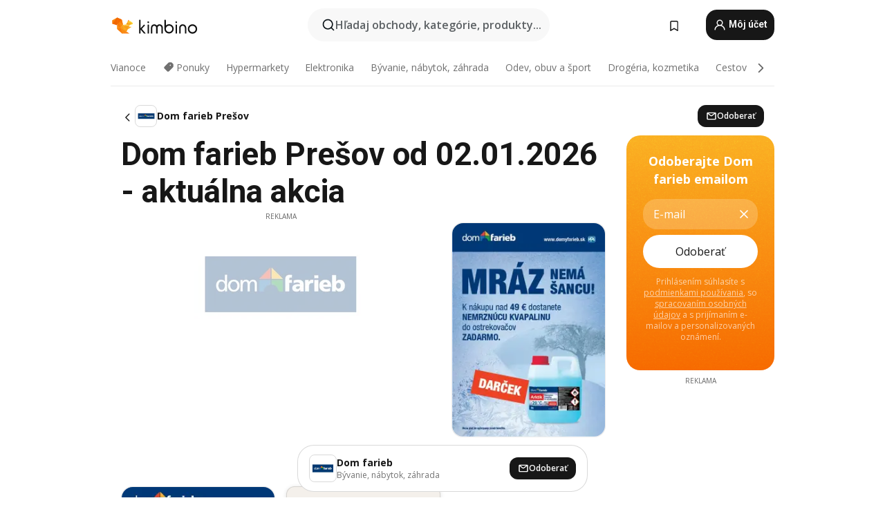

--- FILE ---
content_type: text/html;charset=utf-8
request_url: https://www.kimbino.sk/mesto/presov/dom-farieb/
body_size: 120662
content:
<!DOCTYPE html><html  lang="sk-SK"><head><meta charset="utf-8">
<meta name="viewport" content="width=device-width, initial-scale=1.0, maximum-scale=5.0, minimum-scale=1.0">
<title>Dom farieb Prešov od 02.01.2026 - Aktuálna akcia</title>
<link rel="preconnect" href="https://fonts.googleapis.com">
<link rel="preconnect" href="https://fonts.gstatic.com" crossorigin>
<link rel="stylesheet" href="https://fonts.googleapis.com/css2?family=Open+Sans:wght@400;600;700&family=Roboto:wght@400;600;700&display=swap">
<style>.iziToast-capsule{backface-visibility:hidden;font-size:0;height:0;transform:translateZ(0);transition:transform .5s cubic-bezier(.25,.8,.25,1),height .5s cubic-bezier(.25,.8,.25,1);width:100%}.iziToast-capsule,.iziToast-capsule *{box-sizing:border-box}.iziToast-overlay{bottom:-100px;display:block;left:0;position:fixed;right:0;top:-100px;z-index:997}.iziToast{background:#ededede6;border-color:#ededede6;clear:both;cursor:default;display:inline-block;font-family:Lato,Tahoma,Arial;font-size:14px;padding:8px 45px 9px 0;pointer-events:all;position:relative;transform:translate(0);width:100%;-webkit-touch-callout:none;min-height:54px;-webkit-user-select:none;-moz-user-select:none;user-select:none}.iziToast>.iziToast-progressbar{background:#fff3;bottom:0;left:0;position:absolute;width:100%;z-index:1}.iziToast>.iziToast-progressbar>div{background:#0000004d;border-radius:0 0 3px 3px;height:2px;width:100%}.iziToast.iziToast-balloon:before{border-left:15px solid transparent;border-radius:0;border-right:0 solid transparent;border-top:10px solid #000;border-top-color:inherit;content:"";height:0;left:auto;position:absolute;right:8px;top:100%;width:0}.iziToast.iziToast-balloon .iziToast-progressbar{bottom:auto;top:0}.iziToast.iziToast-balloon>div{border-radius:0 0 0 3px}.iziToast>.iziToast-cover{background-color:#0000001a;background-position:50% 50%;background-repeat:no-repeat;background-size:100%;bottom:0;height:100%;left:0;margin:0;position:absolute;top:0}.iziToast>.iziToast-close{background:url([data-uri]) no-repeat 50% 50%;background-size:8px;border:0;cursor:pointer;height:100%;opacity:.6;outline:0;padding:0;position:absolute;right:0;top:0;width:42px}.iziToast>.iziToast-close:hover{opacity:1}.iziToast>.iziToast-body{height:auto;margin:0 0 0 15px;min-height:36px;padding:0 0 0 10px;position:relative;text-align:left}.iziToast>.iziToast-body:after{clear:both;content:"";display:table}.iziToast>.iziToast-body .iziToast-texts{display:inline-block;float:left;margin:10px 0 0;padding-right:2px}.iziToast>.iziToast-body .iziToast-inputs{float:left;margin:3px -2px;min-height:19px}.iziToast>.iziToast-body .iziToast-inputs>input:not([type=checkbox]):not([type=radio]),.iziToast>.iziToast-body .iziToast-inputs>select{background:#0000001a;border:0;border-radius:2px;box-shadow:0 0 0 1px #0003;color:#000;display:inline-block;font-size:13px;letter-spacing:.02em;margin:2px;min-height:26px;padding:4px 7px;position:relative}.iziToast>.iziToast-body .iziToast-inputs>input:not([type=checkbox]):not([type=radio]):focus,.iziToast>.iziToast-body .iziToast-inputs>select:focus{box-shadow:0 0 0 1px #0009}.iziToast>.iziToast-body .iziToast-buttons{float:left;margin:4px -2px;min-height:17px}.iziToast>.iziToast-body .iziToast-buttons>a,.iziToast>.iziToast-body .iziToast-buttons>button,.iziToast>.iziToast-body .iziToast-buttons>input:not([type=checkbox]):not([type=radio]){background:#0000001a;border:0;border-radius:2px;color:#000;cursor:pointer;display:inline-block;font-size:12px;letter-spacing:.02em;margin:2px;padding:5px 10px;position:relative}.iziToast>.iziToast-body .iziToast-buttons>a:hover,.iziToast>.iziToast-body .iziToast-buttons>button:hover,.iziToast>.iziToast-body .iziToast-buttons>input:not([type=checkbox]):not([type=radio]):hover{background:#0003}.iziToast>.iziToast-body .iziToast-buttons>a:focus,.iziToast>.iziToast-body .iziToast-buttons>button:focus,.iziToast>.iziToast-body .iziToast-buttons>input:not([type=checkbox]):not([type=radio]):focus{box-shadow:0 0 0 1px #0009}.iziToast>.iziToast-body .iziToast-buttons>a:active,.iziToast>.iziToast-body .iziToast-buttons>button:active,.iziToast>.iziToast-body .iziToast-buttons>input:not([type=checkbox]):not([type=radio]):active{top:1px}.iziToast>.iziToast-body .iziToast-icon{color:#000;display:table;font-size:23px;height:24px;left:0;line-height:24px;margin-top:-12px;position:absolute;top:50%;width:24px}.iziToast>.iziToast-body .iziToast-icon.ico-info{background:url([data-uri]) no-repeat 50% 50%;background-size:85%}.iziToast>.iziToast-body .iziToast-icon.ico-warning{background:url([data-uri]) no-repeat 50% 50%;background-size:85%}.iziToast>.iziToast-body .iziToast-icon.ico-error{background:url([data-uri]) no-repeat 50% 50%;background-size:80%}.iziToast>.iziToast-body .iziToast-icon.ico-success{background:url([data-uri]) no-repeat 50% 50%;background-size:85%}.iziToast>.iziToast-body .iziToast-icon.ico-question{background:url([data-uri]) no-repeat 50% 50%;background-size:85%}.iziToast>.iziToast-body .iziToast-message,.iziToast>.iziToast-body .iziToast-title{float:left;font-size:14px;line-height:16px;padding:0;text-align:left;white-space:normal}.iziToast>.iziToast-body .iziToast-title{color:#000;margin:0}.iziToast>.iziToast-body .iziToast-message{color:#0009;margin:0 0 10px}.iziToast.iziToast-animateInside .iziToast-buttons-child,.iziToast.iziToast-animateInside .iziToast-icon,.iziToast.iziToast-animateInside .iziToast-inputs-child,.iziToast.iziToast-animateInside .iziToast-message,.iziToast.iziToast-animateInside .iziToast-title{opacity:0}.iziToast-target{margin:0 auto;position:relative;width:100%}.iziToast-target .iziToast-capsule{overflow:hidden}.iziToast-target .iziToast-capsule:after{clear:both;content:" ";display:block;font-size:0;height:0;visibility:hidden}.iziToast-target .iziToast-capsule .iziToast{float:left;width:100%}.iziToast-wrapper{display:flex;flex-direction:column;pointer-events:none;position:fixed;width:100%;z-index:99999}.iziToast-wrapper .iziToast.iziToast-balloon:before{border-left:15px solid transparent;border-right:0 solid transparent;border-top:10px solid #000;border-top-color:inherit;left:auto;right:8px}.iziToast-wrapper-bottomLeft{bottom:0;left:0;text-align:left}.iziToast-wrapper-bottomLeft .iziToast.iziToast-balloon:before,.iziToast-wrapper-topLeft .iziToast.iziToast-balloon:before{border-left:0 solid transparent;border-right:15px solid transparent;left:8px;right:auto}.iziToast-wrapper-bottomRight{bottom:0;right:0;text-align:right}.iziToast-wrapper-topLeft{left:0;text-align:left;top:0}.iziToast-wrapper-topRight{right:0;text-align:right;top:0}.iziToast-wrapper-topCenter{left:0;right:0;text-align:center;top:0}.iziToast-wrapper-bottomCenter,.iziToast-wrapper-center{bottom:0;left:0;right:0;text-align:center}.iziToast-wrapper-center{align-items:center;flex-flow:column;justify-content:center;top:0}.iziToast-rtl{direction:rtl;font-family:Tahoma,Lato,Arial;padding:8px 0 9px 45px}.iziToast-rtl .iziToast-cover{left:auto;right:0}.iziToast-rtl .iziToast-close{left:0;right:auto}.iziToast-rtl .iziToast-body{margin:0 16px 0 0;padding:0 10px 0 0;text-align:right}.iziToast-rtl .iziToast-body .iziToast-buttons,.iziToast-rtl .iziToast-body .iziToast-inputs,.iziToast-rtl .iziToast-body .iziToast-message,.iziToast-rtl .iziToast-body .iziToast-texts,.iziToast-rtl .iziToast-body .iziToast-title{float:right;text-align:right}.iziToast-rtl .iziToast-body .iziToast-icon{left:auto;right:0}@media only screen and (min-width:568px){.iziToast-wrapper{padding:10px 15px}.iziToast{border-radius:3px;margin:5px 0;width:auto}.iziToast:after{border-radius:3px;box-shadow:inset 0 -10px 20px -10px #0003,inset 0 0 5px #0000001a,0 8px 8px -5px #00000040;content:"";height:100%;left:0;position:absolute;top:0;width:100%;z-index:-1}.iziToast:not(.iziToast-rtl) .iziToast-cover{border-radius:3px 0 0 3px}.iziToast.iziToast-rtl .iziToast-cover{border-radius:0 3px 3px 0}.iziToast.iziToast-color-dark:after{box-shadow:inset 0 -10px 20px -10px #ffffff4d,0 10px 10px -5px #00000040}.iziToast.iziToast-balloon .iziToast-progressbar{background:0 0}.iziToast.iziToast-balloon:after{box-shadow:0 10px 10px -5px #00000040,inset 0 10px 20px -5px #00000040}.iziToast-target .iziToast:after{box-shadow:inset 0 -10px 20px -10px #0003,inset 0 0 5px #0000001a}}.iziToast.iziToast-theme-dark{background:#565c70;border-color:#565c70}.iziToast.iziToast-theme-dark .iziToast-title{color:#fff}.iziToast.iziToast-theme-dark .iziToast-message{color:#ffffffb3;font-weight:300}.iziToast.iziToast-theme-dark .iziToast-close{background:url([data-uri]) no-repeat 50% 50%;background-size:8px}.iziToast.iziToast-theme-dark .iziToast-icon{color:#fff}.iziToast.iziToast-theme-dark .iziToast-icon.ico-info{background:url([data-uri]) no-repeat 50% 50%;background-size:85%}.iziToast.iziToast-theme-dark .iziToast-icon.ico-warning{background:url([data-uri]) no-repeat 50% 50%;background-size:85%}.iziToast.iziToast-theme-dark .iziToast-icon.ico-error{background:url([data-uri]) no-repeat 50% 50%;background-size:80%}.iziToast.iziToast-theme-dark .iziToast-icon.ico-success{background:url([data-uri]) no-repeat 50% 50%;background-size:85%}.iziToast.iziToast-theme-dark .iziToast-icon.ico-question{background:url([data-uri]) no-repeat 50% 50%;background-size:85%}.iziToast.iziToast-theme-dark .iziToast-buttons>a,.iziToast.iziToast-theme-dark .iziToast-buttons>button,.iziToast.iziToast-theme-dark .iziToast-buttons>input{background:#ffffff1a;color:#fff}.iziToast.iziToast-theme-dark .iziToast-buttons>a:hover,.iziToast.iziToast-theme-dark .iziToast-buttons>button:hover,.iziToast.iziToast-theme-dark .iziToast-buttons>input:hover{background:#fff3}.iziToast.iziToast-theme-dark .iziToast-buttons>a:focus,.iziToast.iziToast-theme-dark .iziToast-buttons>button:focus,.iziToast.iziToast-theme-dark .iziToast-buttons>input:focus{box-shadow:0 0 0 1px #fff9}.iziToast.iziToast-color-red{background:#ffafb4e6;border-color:#ffafb4e6}.iziToast.iziToast-color-orange{background:#ffcfa5e6;border-color:#ffcfa5e6}.iziToast.iziToast-color-yellow{background:#fff9b2e6;border-color:#fff9b2e6}.iziToast.iziToast-color-blue{background:#9ddeffe6;border-color:#9ddeffe6}.iziToast.iziToast-color-green{background:#a6efb8e6;border-color:#a6efb8e6}.iziToast.iziToast-layout2 .iziToast-body .iziToast-message,.iziToast.iziToast-layout2 .iziToast-body .iziToast-texts{width:100%}.iziToast.iziToast-layout3{border-radius:2px}.iziToast.iziToast-layout3:after{display:none}.iziToast .revealIn,.iziToast.revealIn{animation:iziT-revealIn 1s cubic-bezier(.25,1.6,.25,1) both}.iziToast .slideIn,.iziToast.slideIn{animation:iziT-slideIn 1s cubic-bezier(.16,.81,.32,1) both}.iziToast.bounceInLeft{animation:iziT-bounceInLeft .7s ease-in-out both}.iziToast.bounceInRight{animation:iziT-bounceInRight .85s ease-in-out both}.iziToast.bounceInDown{animation:iziT-bounceInDown .7s ease-in-out both}.iziToast.bounceInUp{animation:iziT-bounceInUp .7s ease-in-out both}.iziToast .fadeIn,.iziToast.fadeIn{animation:iziT-fadeIn .5s ease both}.iziToast.fadeInUp{animation:iziT-fadeInUp .7s ease both}.iziToast.fadeInDown{animation:iziT-fadeInDown .7s ease both}.iziToast.fadeInLeft{animation:iziT-fadeInLeft .85s cubic-bezier(.25,.8,.25,1) both}.iziToast.fadeInRight{animation:iziT-fadeInRight .85s cubic-bezier(.25,.8,.25,1) both}.iziToast.flipInX{animation:iziT-flipInX .85s cubic-bezier(.35,0,.25,1) both}.iziToast.fadeOut{animation:iziT-fadeOut .7s ease both}.iziToast.fadeOutDown{animation:iziT-fadeOutDown .7s cubic-bezier(.4,.45,.15,.91) both}.iziToast.fadeOutUp{animation:iziT-fadeOutUp .7s cubic-bezier(.4,.45,.15,.91) both}.iziToast.fadeOutLeft{animation:iziT-fadeOutLeft .5s ease both}.iziToast.fadeOutRight{animation:iziT-fadeOutRight .5s ease both}.iziToast.flipOutX{animation:iziT-flipOutX .7s cubic-bezier(.4,.45,.15,.91) both;backface-visibility:visible!important}.iziToast-overlay.fadeIn{animation:iziT-fadeIn .5s ease both}.iziToast-overlay.fadeOut{animation:iziT-fadeOut .7s ease both}@keyframes iziT-revealIn{0%{opacity:0;transform:scale3d(.3,.3,1)}to{opacity:1}}@keyframes iziT-slideIn{0%{opacity:0;transform:translate(50px)}to{opacity:1;transform:translate(0)}}@keyframes iziT-bounceInLeft{0%{opacity:0;transform:translate(280px)}50%{opacity:1;transform:translate(-20px)}70%{transform:translate(10px)}to{transform:translate(0)}}@keyframes iziT-bounceInRight{0%{opacity:0;transform:translate(-280px)}50%{opacity:1;transform:translate(20px)}70%{transform:translate(-10px)}to{transform:translate(0)}}@keyframes iziT-bounceInDown{0%{opacity:0;transform:translateY(-200px)}50%{opacity:1;transform:translateY(10px)}70%{transform:translateY(-5px)}to{transform:translateY(0)}}@keyframes iziT-bounceInUp{0%{opacity:0;transform:translateY(200px)}50%{opacity:1;transform:translateY(-10px)}70%{transform:translateY(5px)}to{transform:translateY(0)}}@keyframes iziT-fadeIn{0%{opacity:0}to{opacity:1}}@keyframes iziT-fadeInUp{0%{opacity:0;transform:translate3d(0,100%,0)}to{opacity:1;transform:none}}@keyframes iziT-fadeInDown{0%{opacity:0;transform:translate3d(0,-100%,0)}to{opacity:1;transform:none}}@keyframes iziT-fadeInLeft{0%{opacity:0;transform:translate3d(300px,0,0)}to{opacity:1;transform:none}}@keyframes iziT-fadeInRight{0%{opacity:0;transform:translate3d(-300px,0,0)}to{opacity:1;transform:none}}@keyframes iziT-flipInX{0%{opacity:0;transform:perspective(400px) rotateX(90deg)}40%{transform:perspective(400px) rotateX(-20deg)}60%{opacity:1;transform:perspective(400px) rotateX(10deg)}80%{transform:perspective(400px) rotateX(-5deg)}to{transform:perspective(400px)}}@keyframes iziT-fadeOut{0%{opacity:1}to{opacity:0}}@keyframes iziT-fadeOutDown{0%{opacity:1}to{opacity:0;transform:translate3d(0,100%,0)}}@keyframes iziT-fadeOutUp{0%{opacity:1}to{opacity:0;transform:translate3d(0,-100%,0)}}@keyframes iziT-fadeOutLeft{0%{opacity:1}to{opacity:0;transform:translate3d(-200px,0,0)}}@keyframes iziT-fadeOutRight{0%{opacity:1}to{opacity:0;transform:translate3d(200px,0,0)}}@keyframes iziT-flipOutX{0%{transform:perspective(400px)}30%{opacity:1;transform:perspective(400px) rotateX(-20deg)}to{opacity:0;transform:perspective(400px) rotateX(90deg)}}</style>
<style>.iziToast-wrapper .iziToast-capsule .iziToast{font-family:inherit!important;max-width:90%;padding:0 36px 0 0}.iziToast-wrapper .iziToast-capsule .iziToast.iziToast-theme-let-dark{border-radius:29px;font-weight:590;min-height:unset}.iziToast-wrapper .iziToast-capsule .iziToast.iziToast-theme-let-dark:after{box-shadow:none}.iziToast-wrapper .iziToast-capsule .iziToast.iziToast-theme-let-dark:not([class^=iziToast-layout])>.iziToast-body .iziToast-icon{transform:scale(.6666666667)!important}.iziToast-wrapper .iziToast-capsule .iziToast.iziToast-theme-let-dark:not([class^=iziToast-layout])>.iziToast-body .iziToast-buttons>:not([class^=custom-]){background:#ffffff0a;border:.5px solid hsla(0,0%,100%,.08);border-radius:12px;color:#fff;margin:2px 4px}.iziToast-wrapper .iziToast-capsule .iziToast.iziToast-theme-let-dark:not([class^=iziToast-layout])>.iziToast-body .iziToast-buttons>:not([class^=custom-]):active,.iziToast-wrapper .iziToast-capsule .iziToast.iziToast-theme-let-dark:not([class^=iziToast-layout])>.iziToast-body .iziToast-buttons>:not([class^=custom-]):focus{outline:1px solid #fff}.iziToast-wrapper .iziToast-capsule .iziToast.iziToast-theme-let-dark.iziToast-layout2>.iziToast-body:has(.iziToast-icon){padding-left:55px!important}.iziToast-wrapper .iziToast-capsule .iziToast.iziToast-theme-let-dark.iziToast-layout2>.iziToast-body .iziToast-icon{background-color:currentColor;border-radius:999px;color:#ffffff0a;left:8px;outline:12px solid currentColor;transform:unset!important}.iziToast-wrapper .iziToast-capsule .iziToast.iziToast-theme-let-dark.iziToast-layout2>.iziToast-body .iziToast-buttons>*{height:44px;padding:12px 20px}.iziToast-wrapper .iziToast-capsule .iziToast.iziToast-theme-let-dark>.iziToast-body{margin-left:16px;min-height:unset}.iziToast-wrapper .iziToast-capsule .iziToast.iziToast-theme-let-dark>.iziToast-body .iziToast-texts{margin-top:12px}.iziToast-wrapper .iziToast-capsule .iziToast.iziToast-theme-let-dark>.iziToast-body .iziToast-message{margin-bottom:12px!important}.iziToast-wrapper .iziToast-capsule .iziToast.iziToast-theme-let-dark>.iziToast-body .iziToast-buttons{float:right}.iziToast-wrapper .iziToast-capsule .iziToast.iziToast-theme-let-dark>.iziToast-body .iziToast-buttons>*{font-weight:600}.iziToast-wrapper .iziToast-capsule .iziToast.iziToast-theme-let-dark>.iziToast-body .iziToast-buttons>.custom-underline{background:none;border:none;box-shadow:none;color:#fff;outline:none;text-decoration:underline}.iziToast-wrapper .iziToast-capsule .iziToast.iziToast-theme-let-dark>.iziToast-body .iziToast-buttons>.custom-outline{background:none;border:.5px solid hsla(0,0%,100%,.08);border-radius:16px;color:#fff}.iziToast-wrapper .iziToast-capsule .iziToast.iziToast-theme-let-dark>.iziToast-body .iziToast-buttons>.custom-white{background:#fff;border-radius:16px;color:#2c2c2c}.iziToast-wrapper .iziToast-capsule .iziToast.iziToast-theme-let-dark>.iziToast-close{background:url(/images/toaster/icons/close.svg) no-repeat 50%;right:16px;width:16px}.iziToast-wrapper .iziToast-capsule .iziToast.iziToast-theme-let-dark>.iziToast-progressbar{left:50%;transform:translate(-50%);width:calc(100% - 40px)}body .iziToast-wrapper-bottomCenter{bottom:16px}body:has(.shop-subscription-banner-bottom) .iziToast-wrapper-bottomCenter{bottom:75px}</style>
<style>.svg-sprite[data-v-2d20a859]{fill:currentColor}</style>
<style>.rating[data-v-cc504407]{flex-wrap:nowrap;gap:5px}.rating .stars[data-v-cc504407]{background-image:url(/images/icons/star.svg);height:14px}.rating .reviews[data-v-cc504407]{color:#0a1217;display:-webkit-box;font-size:10px;font-weight:400;line-height:1.4;opacity:.66;-webkit-box-orient:vertical;-webkit-line-clamp:1;line-clamp:1;overflow:hidden;text-overflow:ellipsis}</style>
<style>.mobile-app-banner[data-v-c441a9db]{background-color:#fff;border-bottom:.5px solid #f2f2f7;height:58px;overflow:hidden;position:relative;z-index:20}@media (min-width:992px){.mobile-app-banner[data-v-c441a9db]{display:none}}.mobile-app-banner .content[data-v-c441a9db]{gap:8px;overflow:hidden;padding:2px 8px 2px 14px}.mobile-app-banner .content>.cta[data-v-c441a9db]{gap:10px;min-width:0;overflow:hidden}.mobile-app-banner .content>.cta .text[data-v-c441a9db]{overflow:hidden}.mobile-app-banner .content>.cta .text p[data-v-c441a9db]{color:#000;margin:0;overflow:hidden;text-overflow:ellipsis;white-space:nowrap}.mobile-app-banner .content>.cta .text p[data-v-c441a9db]:first-of-type{font-size:14px;font-weight:500;letter-spacing:-.4px}.mobile-app-banner .content>.cta .text p[data-v-c441a9db]:nth-of-type(2){font-size:12px;font-weight:400;letter-spacing:-.6px;opacity:.6}.mobile-app-banner .content .app-icon[data-v-c441a9db]{aspect-ratio:1;border:.5px solid #e5e5ea;border-radius:12px;min-width:50px}.mobile-app-banner .content .store-link[data-v-c441a9db]{background-color:#0074e5;border-radius:999px;color:#fff;font-size:14px;font-weight:600;height:30px;padding:0 17px;transition:filter .25s ease-in}.mobile-app-banner .content .store-link[data-v-c441a9db]:hover{filter:brightness(.9)}.mobile-app-banner .content .close-icon[data-v-c441a9db]{transition:transform .5s ease-in}.mobile-app-banner .content .close-icon[data-v-c441a9db]:hover{transform:scale(1.2)}.mobile-app-banner .content .close-icon[data-v-c441a9db],.mobile-app-banner .content .store-link[data-v-c441a9db]{cursor:pointer}</style>
<style>.search-button[data-v-c2f4e54d]{align-items:center;-webkit-appearance:none;-moz-appearance:none;appearance:none;background:#f8f8f8;border:none;border-radius:999px;color:#0a1217a8;display:flex;font-size:14px;font-weight:600;gap:8px;justify-content:space-between;max-height:36px;min-width:0;padding:8px 24px 8px 12px;position:relative;-webkit-user-select:none;-moz-user-select:none;user-select:none}@media (min-width:590px){.search-button[data-v-c2f4e54d]{font-size:16px;max-height:48px;min-width:300px;padding:12px 12px 12px 20px}}.search-button[data-v-c2f4e54d] svg{flex:1 0 20px;fill:#0a1217;max-width:20px}.search-button .try-to-search[data-v-c2f4e54d]{flex:1;overflow:hidden;text-align:left;text-overflow:ellipsis;white-space:nowrap}</style>
<style>input[data-v-6631adb9]{-webkit-appearance:none;-moz-appearance:none;appearance:none;background:none;border:none;color:#666;font-size:16px;font-weight:600;height:44px;outline:none;padding:0;width:100%}input[data-v-6631adb9]::-moz-placeholder{color:#0a1217a8}input[data-v-6631adb9]::placeholder{color:#0a1217a8}</style>
<style>.nuxt-icon{height:1em;margin-bottom:.125em;vertical-align:middle;width:1em}.nuxt-icon--fill,.nuxt-icon--fill *{fill:currentColor}</style>
<style>.loader-wrapper[data-v-d1e05baa]{align-items:center;display:flex;font-size:16px;font-weight:600;gap:6px;width:100%}.loader-wrapper .loader[data-v-d1e05baa]{animation:spin-d1e05baa 1.2s linear infinite;border:4px solid #f8f8f8;border-radius:50%;border-top-color:#5dbd20;height:24px;text-align:center;width:24px}@keyframes spin-d1e05baa{0%{transform:rotate(0)}to{transform:rotate(1turn)}}.city-picker-input[data-v-d1e05baa]{align-items:center;background:#f8f8f8;border-radius:999px;color:#0a1217a8;cursor:pointer;display:flex;font-size:14px;font-weight:600;gap:8px;max-height:36px;padding:8px 12px;position:relative;-webkit-user-select:none;-moz-user-select:none;user-select:none}.city-picker-input[data-v-d1e05baa]:has(.action-btn){padding-right:8px}@media (min-width:590px){.city-picker-input[data-v-d1e05baa]:has(.action-btn){padding-right:12px}}@media (min-width:590px){.city-picker-input[data-v-d1e05baa]{font-size:16px;max-height:48px;padding:12px 20px}}.city-picker-input .dummy-city[data-v-d1e05baa]{max-width:20vw;min-width:35px;overflow:hidden;text-overflow:ellipsis;white-space:nowrap}.city-picker-input .arrow[data-v-d1e05baa]{color:#0a1217;font-size:20px}.action-btn[data-v-d1e05baa]{align-items:center;-webkit-appearance:none;-moz-appearance:none;appearance:none;background:#0a1217;border:none;border-radius:12px;color:#fff;cursor:pointer;display:flex;font-size:12px;height:28px;margin-left:4px;padding:0 8px}@media (min-width:590px){.action-btn[data-v-d1e05baa]{height:32px}}.clear-btn[data-v-d1e05baa]{-webkit-appearance:none;-moz-appearance:none;appearance:none;background:none;border:none;color:#666;padding:0}</style>
<style>.notification-bell-holder[data-v-25c254b0]{height:24px;margin-left:1rem;position:relative;top:1px;width:24px}.notification-bell-holder .notification-bell[data-v-25c254b0]{--animationDuration:var(--6f9ae1d4);--width:0;--clipPath:0;clip-path:inset(var(--clipPath));cursor:pointer;flex-shrink:0;position:relative;text-align:center;transition:all var(--animationDuration);width:var(--width)}.notification-bell-holder .notification-bell.shown[data-v-25c254b0]{--clipPath:-10px;--width:24px}.notification-bell-holder .notification-bell.shown .notifications[data-v-25c254b0]{--countScale:1}.notification-bell-holder .notification-bell .icon[data-v-25c254b0]{height:21px;transform-origin:top center;transition:transform 1.5s;width:18px;will-change:transform}.notification-bell-holder .notification-bell .icon[data-v-25c254b0] path{fill:var(--357562ee)}.notification-bell-holder .notification-bell .icon.ringing[data-v-25c254b0]{animation:ring-25c254b0 var(--animationDuration) ease-in-out var(--0310a2f4)}.notification-bell-holder .notification-bell .notifications[data-v-25c254b0]{--countScale:0;align-items:center;background-color:#ff3b30;border:1.5px solid;border-radius:50%;color:#fff;display:flex;height:16px;justify-content:center;position:absolute;right:-3px;top:-3px;transform:scale(var(--countScale));transition:transform var(--animationDuration);width:16px;will-change:transform}.notification-bell-holder .notification-bell .notifications .count[data-v-25c254b0]{font-family:Roboto,sans-serif;font-size:10px;font-weight:700;position:relative;top:.5px}@keyframes ring-25c254b0{0%{transform:rotate(0)}25%{transform:rotate(15deg)}50%{transform:rotate(0)}75%{transform:rotate(-15deg)}to{transform:rotate(0)}}</style>
<style>.nav-bookmarks[data-v-8ef6e452]{min-width:36px;padding:6px}@media (min-width:992px){.nav-bookmarks[data-v-8ef6e452]{padding:12px}}.nav-bookmarks[data-v-8ef6e452]:after{background-color:red;border-radius:50%;content:"";display:inline-block;height:8px;opacity:0;position:absolute;right:6px;top:5px;transition:opacity .25s linear;width:8px}@media (min-width:992px){.nav-bookmarks[data-v-8ef6e452]:after{right:7px;top:8px}}.nav-bookmarks.has-entries[data-v-8ef6e452]:after{animation:showDot-8ef6e452 1s 1s forwards}.nav-bookmarks.pulsate[data-v-8ef6e452]:after{animation:pulsate-8ef6e452 2s 1s;opacity:1}.nav-bookmarks svg[data-v-8ef6e452]{color:#111;font-size:20px}@keyframes showDot-8ef6e452{0%{opacity:0}to{opacity:1}}@keyframes pulsate-8ef6e452{0%{transform:scale(1)}25%{transform:scale(1.35)}50%{transform:scale(1)}75%{transform:scale(1.35)}to{opacity:1}}</style>
<style>.dropdowns .dropdown-mobile-holder[data-v-2d208b90]{background:#fff;display:block;height:100vh;padding-top:8px;position:fixed;right:0;text-align:left;top:0;transform-origin:right;width:100vw;z-index:50}@media (min-width:590px){.dropdowns .dropdown-mobile-holder[data-v-2d208b90]{width:300px}}.dropdowns .dropdown-holder[data-v-2d208b90]{left:0;margin-top:0;position:absolute;transform:translateZ(0);z-index:100}.dropdowns .dropdown-holder.slide-enter-active[data-v-2d208b90],.dropdowns .dropdown-holder.slide-leave-active[data-v-2d208b90]{transition:opacity .3s,margin-top .3s}.dropdowns .dropdown-holder.slide-enter-from[data-v-2d208b90],.dropdowns .dropdown-holder.slide-leave-to[data-v-2d208b90]{left:0;margin-top:15px;opacity:0}.dropdowns .dropdown-holder .dropdown-tip[data-v-2d208b90]{background:#fff;bottom:0;clip-path:polygon(50% 0,0 100%,100% 100%);height:15px;left:0;position:absolute;transform:translateY(100%);width:20px}.dropdowns .dropdown-holder .dropdown-content[data-v-2d208b90]{background:#fff;border-radius:5px;bottom:-14px;box-shadow:0 3px 10px #0000001a;display:block;left:0;position:absolute;transform:translateY(100%)}</style>
<style>.header-account-dropdown[data-v-23608a5b]{margin:0 .5rem 0 1rem}@media (min-width:992px){.header-account-dropdown[data-v-23608a5b]{margin-left:1.5rem}.header-account-dropdown__account[data-v-23608a5b]{align-items:center;background-color:#f5f5f57a;border:.5px solid #f2f2f7;border-radius:12px;color:#fff;cursor:pointer;display:flex;height:36px;justify-content:center;line-height:45px;text-align:center;transition:all .25s;width:36px}.header-account-dropdown__account[data-v-23608a5b]:hover{box-shadow:0 2px 8px #0000000a;filter:brightness(.95)}}.header-account-dropdown__account .user[data-v-23608a5b]{font-size:20px;margin-bottom:0;position:relative}@media (min-width:992px){.header-account-dropdown__account .user[data-v-23608a5b]{top:-1px}}.header-account-dropdown__account .user[data-v-23608a5b] path{fill:#0a1217}.header-account-dropdown__dropdown[data-v-23608a5b]{color:#666;font-family:Roboto,sans-serif;font-size:14px;font-weight:400;padding:1rem 0;width:100%}@media (min-width:590px){.header-account-dropdown__dropdown[data-v-23608a5b]{width:250px}}.header-account-dropdown__dropdown>div[data-v-23608a5b]{background-color:#fff}.header-account-dropdown__dropdown>div[data-v-23608a5b]:hover{color:#0a1217;filter:brightness(.95)}.header-account-dropdown__dropdown .number[data-v-23608a5b]{background-color:#171717;border-radius:50%;color:#fff;font-size:10px;height:18px;line-height:18px;text-align:center;width:18px}.header-account-dropdown__dropdown a[data-v-23608a5b],.header-account-dropdown__dropdown button[data-v-23608a5b]{color:currentColor;display:inline-block;padding:8px 15px 8px 25px;width:100%}.header-account-dropdown__dropdown a.orange[data-v-23608a5b],.header-account-dropdown__dropdown button.orange[data-v-23608a5b]{border:none;color:#f96a01;font-weight:700;overflow:hidden;text-overflow:ellipsis}.header-account-dropdown__dropdown a.orange span[data-v-23608a5b],.header-account-dropdown__dropdown button.orange span[data-v-23608a5b]{color:currentColor;font-size:12px;font-weight:400}.header-account-dropdown__dropdown .logout-btn[data-v-23608a5b]{-webkit-appearance:none;-moz-appearance:none;appearance:none;background:#fff;border:none;color:#0a1217;font-weight:600;overflow:hidden;text-align:left;text-overflow:ellipsis}</style>
<style>.button[data-v-ff603878]{background:#5dbd20;border:2px solid #5dbd20;border-radius:12px;box-sizing:border-box;-moz-box-sizing:border-box;color:#fff;cursor:pointer;display:inline-block;font-weight:700;height:-moz-max-content;height:max-content;line-height:1.2em;min-height:44px;padding:.5em 5em;transition:all .2s}.button[data-v-ff603878]:focus,.button[data-v-ff603878]:hover{color:#fff;outline:transparent}.button[data-v-ff603878]:hover{background:#70b653;border-color:#70b653}.button.white[data-v-ff603878]{border:2px solid #fff}.button.white[data-v-ff603878]:hover{background:#818181;border-color:#fff}.button.primary[data-v-ff603878]{background:#171717;border-color:#171717}.button.primary[data-v-ff603878]:hover{background:#313131;border-color:#313131}.button .arrow[data-v-ff603878]{margin:0 -.75rem 4px 1rem;transform:rotate(90deg)}.button.red[data-v-ff603878]{background:red;border-color:red}.button.red[data-v-ff603878]:hover{background:#f33;border-color:#f33}.button.orange[data-v-ff603878]{background:#f96a01;border-color:#f96a01}.button.orange[data-v-ff603878]:hover{background:#fe872f;border-color:#fe872f}.button.orange.outline[data-v-ff603878]{background:#fff;color:#f96a01}.button.orange.outline[data-v-ff603878]:hover{background:#f96a01;border-color:#f96a01;color:#fff}.button.green.outline[data-v-ff603878]{background:#fff;color:#5dbd20}.button.green.outline[data-v-ff603878]:hover{background:#5dbd20;color:#fff}.button.grey[data-v-ff603878]{background:#9d9d9d;border-color:#9d9d9d}.button.grey[data-v-ff603878]:hover{background:#b1b1b1;border-color:#b1b1b1}.button.grey.outline[data-v-ff603878]{background:transparent;border:2px solid #9d9d9d;color:#9d9d9d}.button.grey.outline[data-v-ff603878]:hover{background:#9d9d9d;color:#fff}.button.light-grey[data-v-ff603878]{background:#f5f5f5;border-color:#f5f5f5;color:#0a1217}.button.light-grey[data-v-ff603878]:hover{background:#e1e1e1;border-color:#e1e1e1}.button.light-grey.outline[data-v-ff603878]{background:transparent;border:2px solid #f5f5f5;color:#0a1217}.button.light-grey.outline[data-v-ff603878]:hover{background:#f5f5f5;color:#0a1217}.button.blue[data-v-ff603878]{background:#3b5998;border-color:#3b5998;color:#fff}.button.blue[data-v-ff603878]:hover{background:#344e86;border-color:#344e86}.button.google-login[data-v-ff603878]{background:#fff;border-color:#9d9d9d;color:#9d9d9d}.button.google-login[data-v-ff603878]:hover{background:#9d9d9d;color:#fff}.button.google-login:hover img[data-v-ff603878]{filter:brightness(0) invert(1)}.button.mustard[data-v-ff603878]{background:#f3a116;border-color:#f3a116}.button.mustard[data-v-ff603878]:hover{background:#f5b547;border-color:#f5b547}.button.slim[data-v-ff603878]{padding:.5em 2em}.button.no-wrap[data-v-ff603878]{white-space:nowrap}.button.block[data-v-ff603878]{display:block;padding-left:.5em;padding-right:.5em;text-align:center;width:100%}.button.text-left[data-v-ff603878],.button.text-right[data-v-ff603878]{text-align:left}.button.icon[data-v-ff603878]{align-items:center;border-radius:50%;display:flex;height:40px;justify-content:center;min-height:0;padding:0;width:40px}.button.compact[data-v-ff603878]{height:26px;width:26px}.button.disabled[data-v-ff603878]{opacity:.6}.button.shadow[data-v-ff603878]{box-shadow:0 7px 10px #00000065}</style>
<style>.inputs-desktop[data-v-6462cd4a]{gap:12px;width:60%}#header-main-toolbar .toolbar-desktop[data-v-6462cd4a]{background:#fff!important;height:72px;position:fixed;width:100vw;z-index:10}#header-main-toolbar .toolbar-desktop__holder[data-v-6462cd4a]{align-items:center;display:flex;height:100%;justify-content:space-between}#header-main-toolbar .toolbar-desktop .account-icon[data-v-6462cd4a]{height:20px;width:20px}#header-main-toolbar .toolbar-desktop .account-btn[data-v-6462cd4a]{-webkit-backdrop-filter:blur(15px);backdrop-filter:blur(15px);border-radius:16px;font-size:14px;font-weight:600;padding:0 8px}#header-main-toolbar .toolbar-desktop__toolbar-icons[data-v-6462cd4a]{align-items:center;color:#9d9d9d;display:flex;font-family:Roboto,sans-serif;font-size:14px;font-weight:700}#header-main-toolbar .toolbar-desktop__toolbar-icons div[data-v-6462cd4a],#header-main-toolbar .toolbar-desktop__toolbar-icons>button[data-v-6462cd4a]{cursor:pointer}#header-main-toolbar .toolbar-mobile[data-v-6462cd4a]{background:#fff;box-shadow:0 3px 10px #0000001a;position:fixed;transition:.3s ease-in-out;width:100vw;z-index:10}#header-main-toolbar .toolbar-mobile__holder[data-v-6462cd4a]{display:flex;gap:8px;min-height:92px}#header-main-toolbar .toolbar-mobile__top-row[data-v-6462cd4a]{align-items:center;display:flex;flex-direction:row;justify-content:space-between;width:100%}#header-main-toolbar .toolbar-mobile__menu[data-v-6462cd4a]{cursor:pointer}#header-main-toolbar .toolbar-mobile__menu[data-v-6462cd4a] path{fill:#0a1217}#header-main-toolbar .toolbar-mobile__icons[data-v-6462cd4a]{align-items:center;display:flex}#header-main-toolbar .toolbar-mobile__icons svg[data-v-6462cd4a]{font-size:20px}#header-main-toolbar .toolbar-mobile__icons .user[data-v-6462cd4a] path{fill:#0a1217}#header-main-toolbar .toolbar-mobile__icons>div[data-v-6462cd4a]{align-items:center;display:flex;justify-content:center;padding:6px;width:40px}#header-main-toolbar .toolbar-mobile__bottom-row[data-v-6462cd4a]{background:#fff;font-size:11px}#header-main-toolbar .toolbar-mobile__bottom-row.hidden-branches-height[data-v-6462cd4a]{height:0}#header-main-toolbar .toolbar-mobile__bottom-row .on[data-v-6462cd4a]{overflow:hidden;text-overflow:ellipsis;white-space:nowrap}#header-main-toolbar .toolbar-mobile__bottom-row .green[data-v-6462cd4a]{color:#5dbd20}#header-main-toolbar .toolbar-mobile__bottom-row svg[data-v-6462cd4a]{vertical-align:sub}#header-main-toolbar .toolbar-mobile__bottom-row .inputs[data-v-6462cd4a]{gap:8px}</style>
<style>.navbar-desktop-submenu[data-v-5556c928]{background:#f5f5f5;border-top:16px solid #fff;color:#fff;cursor:default;display:none;height:auto;padding:1em 0 1.5em;position:absolute;top:100%;width:100%;z-index:9}.navbar-desktop-submenu.show[data-v-5556c928]{display:block}.navbar-desktop-submenu__body[data-v-5556c928]{color:#666;font-size:.75em;font-weight:600;height:100%;-webkit-user-select:none;-moz-user-select:none;user-select:none}.navbar-desktop-submenu__body__shop-list[data-v-5556c928]{flex:1;font-family:Roboto,sans-serif;gap:8px}.navbar-desktop-submenu__body__shop-list a[data-v-5556c928]{color:currentColor}.navbar-desktop-submenu__body__shop-list a[data-v-5556c928]:focus,.navbar-desktop-submenu__body__shop-list a[data-v-5556c928]:hover{color:#0a1217;outline:none;text-decoration:underline}.navbar-desktop-submenu__body__shop-list__heading[data-v-5556c928]{color:#0a1217a8;font-weight:400}.navbar-desktop-submenu__body__shop-list__shop-links__shop-col[data-v-5556c928]{gap:4px}.navbar-desktop-submenu__body__shop-list__category-link[data-v-5556c928]{font-size:1.1667em;font-weight:700;text-decoration:underline}</style>
<style>.navbar-holder[data-v-e2edcd88]{background:#fff;display:none;position:fixed;top:72px;transition:.6s ease-in-out;width:100%;z-index:8}@media (min-width:992px){.navbar-holder[data-v-e2edcd88]{display:block}}.navbar-holder.scrolled-up[data-v-e2edcd88]{top:-300px}.navbar-holder .navbar-desktop[data-v-e2edcd88]{border-bottom:.5px solid rgba(0,0,0,.08);display:none;min-height:52px;white-space:nowrap}@media (min-width:992px){.navbar-holder .navbar-desktop[data-v-e2edcd88]{align-items:center;display:flex;justify-content:center}}.navbar-holder .navbar-desktop__arrow-left[data-v-e2edcd88],.navbar-holder .navbar-desktop__arrow-right[data-v-e2edcd88]{cursor:pointer;height:0;padding:0;transition:width .25s,height .25s,filter .25s,padding .25s;width:0;z-index:5}.navbar-holder .navbar-desktop__arrow-left[data-v-e2edcd88]:hover,.navbar-holder .navbar-desktop__arrow-right[data-v-e2edcd88]:hover{fill:#0a1217}.navbar-holder .navbar-desktop__arrow-left.shown[data-v-e2edcd88],.navbar-holder .navbar-desktop__arrow-right.shown[data-v-e2edcd88]{height:35px;padding:0 10px;width:40px}.navbar-holder .navbar-desktop__arrow-left[data-v-e2edcd88]{background:#fff;transform:rotate(90deg)}.navbar-holder .navbar-desktop__arrow-right[data-v-e2edcd88]{background:#fff;transform:rotate(-90deg)}.navbar-holder .navbar-desktop nav[data-v-e2edcd88]{border:none;display:flex;flex:1;margin:0;overflow-y:hidden;padding:0;position:relative;-ms-overflow-style:none;overflow:-moz-scrollbars-none;scrollbar-width:none}.navbar-holder .navbar-desktop nav[data-v-e2edcd88]::-webkit-scrollbar{display:none}.navbar-holder .navbar-desktop nav .offers-category[data-v-e2edcd88] svg{font-size:18px;margin-right:2px;position:relative;top:-2px}.navbar-holder .navbar-desktop a[data-v-e2edcd88]{border-bottom:0 solid transparent;color:#707070;display:inline-block;font-size:14px;font-weight:400;line-height:52px;margin-right:1.7em;position:relative}.navbar-holder .navbar-desktop a[data-v-e2edcd88]:after{background:transparent;bottom:0;content:"";height:2px;left:0;position:absolute;width:100%}.navbar-holder .navbar-desktop a.router-link-active[data-v-e2edcd88],.navbar-holder .navbar-desktop a.submenu-active[data-v-e2edcd88],.navbar-holder .navbar-desktop a[data-v-e2edcd88]:focus,.navbar-holder .navbar-desktop a[data-v-e2edcd88]:hover{color:#0a1217!important}.navbar-holder .navbar-desktop a.router-link-active[data-v-e2edcd88]:after,.navbar-holder .navbar-desktop a.submenu-active[data-v-e2edcd88]:after,.navbar-holder .navbar-desktop a[data-v-e2edcd88]:focus:after,.navbar-holder .navbar-desktop a[data-v-e2edcd88]:hover:after{background-color:#171717}.navbar-holder .navbar-desktop a.router-link-active[data-v-e2edcd88]{font-weight:600}.navbar-holder .navbar-desktop a[data-v-e2edcd88]:focus{outline:none}.navbar-holder .navbar-desktop a.event[data-v-e2edcd88],.navbar-holder .navbar-desktop a.special-offers[data-v-e2edcd88]{color:#707070;font-size:14px}.navbar-holder .navbar-desktop a.special-offers.router-link-exact-active[data-v-e2edcd88]{color:#f96a01!important}.navbar-holder .navbar-desktop a.special-offers.router-link-exact-active[data-v-e2edcd88]:after{background-color:#f96a01}</style>
<style>.navbar-links[data-v-240bc567]{line-height:3em}.navbar-links.submenu[data-v-240bc567]{padding-top:50px}.navbar-links a[data-v-240bc567],.navbar-links span[data-v-240bc567]{align-items:center;color:#666;cursor:pointer;display:flex;font-size:14px;justify-content:space-between}.navbar-links a svg[data-v-240bc567],.navbar-links span svg[data-v-240bc567]{height:16px;transform:rotate(270deg);width:16px}.navbar-links a.event[data-v-240bc567],.navbar-links span.event[data-v-240bc567]{color:#707070!important}.navbar-links a.special-offers[data-v-240bc567],.navbar-links span.special-offers[data-v-240bc567]{color:#707070;gap:2px;justify-content:flex-start}.navbar-links a.special-offers span[data-v-240bc567],.navbar-links span.special-offers span[data-v-240bc567]{color:inherit}.navbar-links a.special-offers[data-v-240bc567] svg,.navbar-links span.special-offers[data-v-240bc567] svg{transform:none}</style>
<style>.navbar-account .link[data-v-9d90c20f],.navbar-account a[data-v-9d90c20f]{color:#5dbd20;font-size:13px}.navbar-account p[data-v-9d90c20f]{font-size:11px;margin:0}.navbar-account .bigger[data-v-9d90c20f]{color:#666;display:block;font-size:16px;font-weight:700}.navbar-account .bigger svg[data-v-9d90c20f]{vertical-align:baseline}.navbar-account h3[data-v-9d90c20f]{color:#171717;font-size:23px}@media (min-width:590px){.navbar-account h3[data-v-9d90c20f]{cursor:pointer}}.navbar-account hr[data-v-9d90c20f]{border:0;border-top:1px solid #d6d6d6;margin:1em 0}</style>
<style>.navbar-footer[data-v-5b40f3fd]{align-items:flex-start;display:flex;flex-direction:column}.navbar-footer__app-holder[data-v-5b40f3fd]{display:flex;flex-direction:column;justify-content:space-between;margin-top:1em;width:210px}.navbar-footer__app-button[data-v-5b40f3fd]{margin-bottom:12px;max-width:100px!important}.navbar-footer__app-button[data-v-5b40f3fd] img{height:28px}.navbar-footer__socials[data-v-5b40f3fd]{display:flex;gap:15px;justify-content:flex-start;margin-bottom:100px;margin-top:20px;width:120px}.navbar-footer__socials a[data-v-5b40f3fd]{color:#9d9d9d!important;height:24px}.navbar-footer__socials a[data-v-5b40f3fd]:hover{color:#5dbd20!important}</style>
<style>.navbar-mobile[data-v-1c708ec3]{background:#000000b3;display:flex;flex-direction:column;height:100vh;position:fixed;width:100vw;z-index:41}.navbar-mobile.linear[data-v-1c708ec3]{background:linear-gradient(90deg,#000000b3 0,#000000b3 calc(100vw - 250px),#fff calc(100vw - 250px),#fff)}.navbar-mobile__body[data-v-1c708ec3]{height:100vh;overflow-y:scroll;position:absolute;right:0;width:inherit}.navbar-mobile__body.no-scroll[data-v-1c708ec3]{overflow-y:hidden}.navbar-mobile__shadow[data-v-1c708ec3]{height:100vh;position:fixed;width:calc(100vw - 250px);z-index:50}@media (min-width:590px){.navbar-mobile__shadow[data-v-1c708ec3]{width:calc(100vw - 300px)}}.navbar-mobile__menu-holder[data-v-1c708ec3]{background:#fff;box-sizing:border-box;-moz-box-sizing:border-box;flex-grow:1;min-height:100vh;min-width:250px;overflow-y:scroll;padding:8px 5px 0;position:absolute;right:0;text-align:right;top:0;transform-origin:right;z-index:50}@media (min-width:590px){.navbar-mobile__menu-holder[data-v-1c708ec3]{height:100vh;width:300px}}.navbar-mobile__menu-holder .close-menu[data-v-1c708ec3]{background:#fff;color:#9d9d9d;cursor:pointer;display:block;height:50px;line-height:36px;padding:8px 20px 0 0;position:fixed;right:0;top:0;width:250px;z-index:inherit}@media (min-width:590px){.navbar-mobile__menu-holder .close-menu[data-v-1c708ec3]{width:300px}}.navbar-mobile__menu-holder .close-menu.scrolled[data-v-1c708ec3]{box-shadow:0 3px 10px #0000001a;transition:all .2s}.navbar-mobile__nav-holder[data-v-1c708ec3]{background:#fff;display:flex;flex-flow:column;justify-content:flex-start;margin-top:42px;overflow-y:overlay;text-align:left}@media (min-width:590px){.navbar-mobile__nav-holder[data-v-1c708ec3]{min-height:100%}}.navbar-mobile__nav-holder nav[data-v-1c708ec3]{background:#fff}.navbar-mobile__nav-holder nav h4[data-v-1c708ec3]{font-family:Open Sans;overflow:hidden;text-overflow:ellipsis;white-space:nowrap}.navbar-mobile__nav-holder nav h4 svg[data-v-1c708ec3]{height:16px;margin-bottom:2px;transform:rotate(90deg);width:16px}.navbar-mobile__nav-holder[data-v-1c708ec3] hr,.navbar-mobile__nav-holder hr[data-v-1c708ec3]{border:0;border-top:1px solid #d6d6d6;margin:1em 0}.navbar-mobile__submenu[data-v-1c708ec3]{background:#fff;margin-top:50px;min-height:100vh;padding-left:20px;position:absolute;right:15px;top:0;width:235px}@media (min-width:590px){.navbar-mobile__submenu[data-v-1c708ec3]{width:275px}}.navbar-mobile__submenu-header[data-v-1c708ec3]{background:#fff;position:absolute;transform:translate(0);width:210px}@media (min-width:590px){.navbar-mobile__submenu-header[data-v-1c708ec3]{width:250px}}.navbar-mobile__submenu-header.scrolled[data-v-1c708ec3]{position:fixed}.navbar-mobile__submenu-header.scrolled hr[data-v-1c708ec3]{margin-bottom:.5em}.slide-enter-active[data-v-1c708ec3],.slide-leave-active[data-v-1c708ec3]{transition:all var(--0cff5e08) ease-in-out}.slide-enter-from[data-v-1c708ec3],.slide-leave-to[data-v-1c708ec3]{transform:translate(300px)}.menu-hide-enter-active[data-v-1c708ec3],.menu-hide-leave-active[data-v-1c708ec3]{transition:all var(--86cf7348) ease-in-out}.menu-hide-enter-from[data-v-1c708ec3],.menu-hide-leave-to[data-v-1c708ec3]{opacity:0;transform:translate(-300px) scaleY(0);transform-origin:right}.submenu-slide-enter-active[data-v-1c708ec3],.submenu-slide-leave-active[data-v-1c708ec3]{transition:all var(--0cff5e08) ease-in-out}.submenu-slide-enter-from[data-v-1c708ec3],.submenu-slide-leave-to[data-v-1c708ec3]{transform:translate(300px);transform-origin:top}</style>
<style>.shop-header[data-v-6801b5c0]{align-items:center;align-self:stretch;display:flex;height:56px;justify-content:space-between;padding:0}.shop-header .shop-header-left[data-v-6801b5c0]{align-items:center;display:flex;flex:1;gap:12px;min-width:0}.shop-header .shop-logo[data-v-6801b5c0]{align-items:center;aspect-ratio:1/1;border:.5px solid rgba(0,0,0,.15);border-radius:8px;display:flex;height:32px;justify-content:center;overflow:hidden;width:32px}.shop-header .shop-logo img[data-v-6801b5c0]{max-height:90%;max-width:90%;-o-object-fit:contain;object-fit:contain}.shop-header .shop-name[data-v-6801b5c0]{align-items:center;color:#171717;display:block;font-size:14px;font-weight:700;line-height:20px;margin:0;overflow:hidden;text-overflow:ellipsis;white-space:nowrap}.shop-header .action-btn[data-v-6801b5c0]{align-items:center;background:#171717;border:0;border-radius:12px;color:#fff;display:flex;font-size:12px;font-weight:600;gap:4px;justify-content:center;letter-spacing:0;line-height:16px;padding:8px 12px}.shop-header .arrow[data-v-6801b5c0]{cursor:pointer}</style>
<style>.tooltip-wrapper.fade-enter-active[data-v-b6f1a0fb],.tooltip-wrapper.fade-leave-active[data-v-b6f1a0fb]{transition:opacity .3s}.tooltip-wrapper.fade-enter-from[data-v-b6f1a0fb],.tooltip-wrapper.fade-leave-to[data-v-b6f1a0fb]{opacity:0}.tooltip-wrapper .text[data-v-b6f1a0fb]{border-radius:3px;font-size:12px;font-weight:700;margin-right:8px;overflow-x:hidden;padding:.4em .65em;pointer-events:none;position:absolute;right:100%;top:50%;transform:translateY(-50%);white-space:nowrap}.tooltip-wrapper .text[data-v-b6f1a0fb] :after{border-bottom:.6em solid transparent;border-top:.6em solid transparent;content:"";height:0;position:absolute;right:-6px;top:5px;width:0}.tooltip-wrapper.grey .text[data-v-b6f1a0fb]{background:#f4f4f4;color:#9d9d9d}.tooltip-wrapper.grey .text[data-v-b6f1a0fb] :after{border-left:.6em solid #f4f4f4}.tooltip-wrapper.green .text[data-v-b6f1a0fb]{background:#5dbd20;color:#fff}.tooltip-wrapper.green .text[data-v-b6f1a0fb] :after{border-left:.6em solid #5dbd20}.tooltip-wrapper.orange .text[data-v-b6f1a0fb]{background:#f96a01;color:#fff}.tooltip-wrapper.orange .text[data-v-b6f1a0fb] :after{border-left:.6em solid #f96a01}</style>
<style>.icon-menu-holder[data-v-bbb63ce7]{position:absolute;right:0;top:-2.5px;z-index:80}@media (min-width:590px){.icon-menu-holder[data-v-bbb63ce7]{top:50%;transform:translateY(-50%)}}.icon-menu-holder .icon-menu[data-v-bbb63ce7]{background:var(--36c36d0c);border-radius:50%;color:#9d9d9d;cursor:pointer;height:35px;line-height:35px;text-align:center;transition:all .3s;width:35px}.icon-menu-holder .icon-menu:hover svg[data-v-bbb63ce7]{color:#707070;transition:.2s ease-in-out}@media (min-width:590px){.icon-menu-holder.login[data-v-bbb63ce7]{top:0;transform:translateY(0)}}.icon-menu-holder.login .icon-menu[data-v-bbb63ce7]{align-items:center;display:flex;font-size:14px;height:24px;justify-content:space-evenly;vertical-align:center;width:24px}.icon-menu-holder.login .icon-menu svg[data-v-bbb63ce7]{height:14px;width:14px}@media (min-width:590px){.icon-menu-holder.login .icon-menu[data-v-bbb63ce7]{height:35px;line-height:35px;width:35px}.icon-menu-holder.login .icon-menu svg[data-v-bbb63ce7]{height:24px;width:24px}}</style>
<style>.header .brand[data-v-94f917fe]{align-items:center;background:#fff;margin:.8em 0 1.6em}.header .brand[data-v-94f917fe],.header .brand .container[data-v-94f917fe]{display:flex;justify-content:center}.header .brand[data-v-94f917fe] img{height:24px}@media (min-width:590px){.header .brand[data-v-94f917fe] img{height:35px;margin:1.2em 0}}</style>
<style>.switch-holder[data-v-c720a873]{background:#c4c4c4;border-radius:15px;cursor:pointer;display:flex;height:22px;padding:2px;position:relative;transition:all .3s;width:45px}.switch-holder.active[data-v-c720a873]{background:#5dbd20}.switch-holder.active .dot[data-v-c720a873]{transform:translate(23px)}.switch-holder.disabled[data-v-c720a873]{cursor:default;opacity:.4;pointer-events:none}.switch-holder .dot[data-v-c720a873]{background:#fff;border-radius:50%;height:18px;transition:all .3s;width:18px}</style>
<style>.button[data-v-077a7e48]{background:#5dbd20;border:2px solid #5dbd20;border-radius:5px;box-sizing:border-box;-moz-box-sizing:border-box;color:#fff;cursor:pointer;display:inline-block;font-weight:700;height:-moz-max-content;height:max-content;line-height:1.2em;min-height:44px;padding:.5em 5em;transition:all .2s}.button[data-v-077a7e48]:focus,.button[data-v-077a7e48]:hover{color:#fff;outline:transparent}.button[data-v-077a7e48]:hover{background:#70b653;border-color:#70b653}.button.white[data-v-077a7e48]{border:2px solid #fff}.button.white[data-v-077a7e48]:hover{background:#818181;border-color:#fff}.button .arrow[data-v-077a7e48]{margin:0 -.75rem 4px 1rem;transform:rotate(90deg)}.button.primary-black[data-v-077a7e48]{background:#171717;border-color:#171717}.button.primary-black[data-v-077a7e48]:hover{background:#313131;border-color:#313131}.button.red[data-v-077a7e48]{background:red;border-color:red}.button.red[data-v-077a7e48]:hover{background:#f33;border-color:#f33}.button.orange[data-v-077a7e48]{background:#f96a01;border-color:#f96a01}.button.orange[data-v-077a7e48]:hover{background:#fe872f;border-color:#fe872f}.button.orange.outline[data-v-077a7e48]{background:#fff;color:#f96a01}.button.orange.outline[data-v-077a7e48]:hover{background:#f96a01;border-color:#f96a01;color:#fff}.button.green.outline[data-v-077a7e48]{background:#fff;color:#5dbd20}.button.green.outline[data-v-077a7e48]:hover{background:#5dbd20;color:#fff}.button.grey[data-v-077a7e48]{background:#9d9d9d;border-color:#9d9d9d}.button.grey[data-v-077a7e48]:hover{background:#b1b1b1;border-color:#b1b1b1}.button.grey.outline[data-v-077a7e48]{background:transparent;border:2px solid #9d9d9d;color:#9d9d9d}.button.grey.outline[data-v-077a7e48]:hover{background:#9d9d9d;color:#fff}.button.light-grey[data-v-077a7e48]{background:#f5f5f5;border-color:#f5f5f5;color:#0a1217}.button.light-grey[data-v-077a7e48]:hover{background:#e1e1e1;border-color:#e1e1e1}.button.light-grey.outline[data-v-077a7e48]{background:transparent;border:2px solid #f5f5f5;color:#0a1217}.button.light-grey.outline[data-v-077a7e48]:hover{background:#f5f5f5;color:#0a1217}.button.blue[data-v-077a7e48]{background:#3b5998;border-color:#3b5998;color:#fff}.button.blue[data-v-077a7e48]:hover{background:#344e86;border-color:#344e86}.button.google-login[data-v-077a7e48]{background:#fff;border-color:#9d9d9d;color:#9d9d9d}.button.google-login[data-v-077a7e48]:hover{background:#9d9d9d;color:#fff}.button.google-login:hover img[data-v-077a7e48]{filter:brightness(0) invert(1)}.button.mustard[data-v-077a7e48]{background:#f3a116;border-color:#f3a116}.button.mustard[data-v-077a7e48]:hover{background:#f5b547;border-color:#f5b547}.button.slim[data-v-077a7e48]{padding:.5em 2em}.button.no-wrap[data-v-077a7e48]{white-space:nowrap}.button.block[data-v-077a7e48]{display:block;padding-left:.5em;padding-right:.5em;text-align:center;width:100%}.button.text-left[data-v-077a7e48],.button.text-right[data-v-077a7e48]{text-align:left}.button.icon[data-v-077a7e48]{align-items:center;border-radius:50%;display:flex;height:40px;justify-content:center;min-height:0;padding:0;width:40px}.button.compact[data-v-077a7e48]{height:26px;width:26px}.button.disabled[data-v-077a7e48],.button[data-v-077a7e48]:disabled{cursor:not-allowed;opacity:.6}.button.shadow[data-v-077a7e48]{box-shadow:0 7px 10px #00000065}</style>
<style>a[data-v-aa2d8489]{font-family:Roboto,sans-serif}.buttons[data-v-aa2d8489]{display:flex;justify-content:space-between}.buttons[data-v-aa2d8489] .button{font-size:14px;height:auto;min-width:160px;padding:.8em 1em}@media (max-width:350px){.buttons[data-v-aa2d8489] .button{min-width:120px}}.cookies-section[data-v-aa2d8489]{box-shadow:0 1px 6px #0000001f;margin:.5em -15px}.cookies-section[data-v-aa2d8489]:first-of-type{margin-top:1em}.cookies-section .section-headline[data-v-aa2d8489]{align-items:center;display:flex;justify-content:space-between;padding:1em;transition:.25s ease-in-out}.cookies-section .section-headline.opened[data-v-aa2d8489]{background:#5dbd20;color:#fff}.cookies-section .section-headline svg[data-v-aa2d8489]{color:#666;height:16px;transform:rotate(-90deg);transition:.2s ease-in-out;width:16px}.cookies-section .section-headline svg[data-v-aa2d8489] .svg-arrow-down{stroke-width:1.5px}.cookies-section .section-headline svg.rotated[data-v-aa2d8489]{color:#fff;transform:rotate(0)}.cookies-section .section-check[data-v-aa2d8489]{align-items:center;display:flex;justify-content:space-between}.cookies-section .section-text[data-v-aa2d8489]{margin-top:.75em;padding:0 1em 1em;transition:all .3s}.cookies-section .more-info[data-v-aa2d8489]{color:#666}</style>
<style>a[data-v-f5b67cb6]{font-family:Roboto,sans-serif}.cookies-section .section-check[data-v-f5b67cb6]{align-items:center}.buttons[data-v-f5b67cb6],.cookies-section .section-check[data-v-f5b67cb6]{display:flex;justify-content:space-between}.buttons[data-v-f5b67cb6] .button{font-size:14px;min-width:160px;padding:.8em 1em}@media (max-width:350px){.buttons[data-v-f5b67cb6] .button{min-width:120px}}@media (min-width:992px){.buttons[data-v-f5b67cb6]{display:block}.buttons[data-v-f5b67cb6] .button{max-width:285px;width:100%}.buttons[data-v-f5b67cb6] .button:first-of-type{margin-right:2rem}}@media (min-width:1300px){.buttons[data-v-f5b67cb6] .button{max-width:325px}}.cat-picker[data-v-f5b67cb6]{border-radius:8px;box-shadow:0 3px 30px #00000029;padding:1em 0;position:relative}.cat-picker[data-v-f5b67cb6]:after{border:10px solid transparent;border-left-color:#fff;content:"";height:0;position:absolute;right:-20px;top:10%;transition:.3s ease-in-out;width:0}.cat-picker.green-triangle[data-v-f5b67cb6]:after{border-left:10px solid #5dbd20}.cat-picker .cat-pick[data-v-f5b67cb6]{cursor:pointer;padding:.4em 1em;position:relative;transition:.3s ease-in-out}.cat-picker .cat-pick.active[data-v-f5b67cb6]{background-color:#5dbd20;color:#fff}.cat-picker .cat-pick a[data-v-f5b67cb6]{color:#666;display:block;font-weight:700;height:100%;width:100%}</style>
<style>.full-screen-modal[data-v-eba9eb7d]{height:100%;overflow-x:hidden;position:fixed;top:0;width:100vw;z-index:33}.full-screen-modal[data-v-eba9eb7d]:focus{border:none;outline:none}</style>
<style>.cookies-modal[data-v-e71bc736]{background:#fff;overflow-x:hidden}</style>
<style>.ad[data-v-a4cd315d]{text-align:center;width:100%}.ad[data-v-a4cd315d],.ad .text-center[data-v-a4cd315d]{font-size:10px}.ad .text-grey[data-v-a4cd315d]{color:#888}.ad.placeholder[data-v-a4cd315d]{min-height:315px}.ad.large-placeholder[data-v-a4cd315d]{height:660px}.ad.small-placeholder[data-v-a4cd315d]{min-height:115px}.logo-placeholder[data-v-a4cd315d]{left:0;margin-left:auto;margin-right:auto;opacity:.3;position:absolute;right:0;text-align:center;top:15%}</style>
<style>.bottom-ad[data-v-b27bfb53]{background:#fff;bottom:0;box-shadow:0 -3px 15px #0003;left:0;opacity:0;pointer-events:none;position:fixed;width:100%}.bottom-ad.visible[data-v-b27bfb53]{opacity:1;pointer-events:auto;transform:translateY(0)!important;z-index:96}.close[data-v-b27bfb53]{cursor:pointer;display:flex;justify-content:right;margin-top:-2.5px;width:100%}.close svg[data-v-b27bfb53]{height:20px;margin:0 10px;width:20px}@media (min-width:1500px){.close svg[data-v-b27bfb53]{height:24px;margin:10px 10px 0 0;width:24px}}.close-button-wrapper[data-v-b27bfb53]{align-items:center;background:#fff;display:flex;height:27px;justify-content:center;position:absolute;right:0;top:-27px;width:27px;z-index:96}.close-button svg[data-v-b27bfb53]{fill:none;stroke:#666;stroke-linecap:round;stroke-width:2px;height:10px;width:10px}</style>
<style>/*!
 * Bootstrap Reboot v4.6.2 (https://getbootstrap.com/)
 * Copyright 2011-2022 The Bootstrap Authors
 * Copyright 2011-2022 Twitter, Inc.
 * Licensed under MIT (https://github.com/twbs/bootstrap/blob/main/LICENSE)
 * Forked from Normalize.css, licensed MIT (https://github.com/necolas/normalize.css/blob/master/LICENSE.md)
 */*,:after,:before{box-sizing:border-box}html{font-family:sans-serif;line-height:1.15;-webkit-text-size-adjust:100%;-webkit-tap-highlight-color:rgba(0,0,0,0)}article,aside,figcaption,figure,footer,header,hgroup,main,nav,section{display:block}body{background-color:#fff;color:#212529;font-family:-apple-system,BlinkMacSystemFont,Segoe UI,Roboto,Helvetica Neue,Arial,Noto Sans,Liberation Sans,sans-serif,Apple Color Emoji,Segoe UI Emoji,Segoe UI Symbol,Noto Color Emoji;font-size:1rem;font-weight:400;line-height:1.5;margin:0;text-align:left}[tabindex="-1"]:focus:not(:focus-visible){outline:0!important}hr{box-sizing:content-box;height:0;overflow:visible}h1,h2,h3,h4,h5,h6{margin-bottom:.5rem;margin-top:0}p{margin-bottom:1rem;margin-top:0}abbr[data-original-title],abbr[title]{border-bottom:0;cursor:help;text-decoration:underline;-webkit-text-decoration:underline dotted;text-decoration:underline dotted;-webkit-text-decoration-skip-ink:none;text-decoration-skip-ink:none}address{font-style:normal;line-height:inherit}address,dl,ol,ul{margin-bottom:1rem}dl,ol,ul{margin-top:0}ol ol,ol ul,ul ol,ul ul{margin-bottom:0}dt{font-weight:700}dd{margin-bottom:.5rem;margin-left:0}blockquote{margin:0 0 1rem}b,strong{font-weight:bolder}small{font-size:80%}sub,sup{font-size:75%;line-height:0;position:relative;vertical-align:baseline}sub{bottom:-.25em}sup{top:-.5em}a{background-color:transparent;color:#007bff;text-decoration:none}a:hover{color:#0056b3;text-decoration:underline}a:not([href]):not([class]),a:not([href]):not([class]):hover{color:inherit;text-decoration:none}code,kbd,pre,samp{font-family:SFMono-Regular,Menlo,Monaco,Consolas,Liberation Mono,Courier New,monospace;font-size:1em}pre{margin-bottom:1rem;margin-top:0;overflow:auto;-ms-overflow-style:scrollbar}figure{margin:0 0 1rem}img{border-style:none}img,svg{vertical-align:middle}svg{overflow:hidden}table{border-collapse:collapse}caption{caption-side:bottom;color:#6c757d;padding-bottom:.75rem;padding-top:.75rem;text-align:left}th{text-align:inherit;text-align:-webkit-match-parent}label{display:inline-block;margin-bottom:.5rem}button{border-radius:0}button:focus:not(:focus-visible){outline:0}button,input,optgroup,select,textarea{font-family:inherit;font-size:inherit;line-height:inherit;margin:0}button,input{overflow:visible}button,select{text-transform:none}[role=button]{cursor:pointer}select{word-wrap:normal}[type=button],[type=reset],[type=submit],button{-webkit-appearance:button}[type=button]:not(:disabled),[type=reset]:not(:disabled),[type=submit]:not(:disabled),button:not(:disabled){cursor:pointer}[type=button]::-moz-focus-inner,[type=reset]::-moz-focus-inner,[type=submit]::-moz-focus-inner,button::-moz-focus-inner{border-style:none;padding:0}input[type=checkbox],input[type=radio]{box-sizing:border-box;padding:0}textarea{overflow:auto;resize:vertical}fieldset{border:0;margin:0;min-width:0;padding:0}legend{color:inherit;display:block;font-size:1.5rem;line-height:inherit;margin-bottom:.5rem;max-width:100%;padding:0;white-space:normal;width:100%}progress{vertical-align:baseline}[type=number]::-webkit-inner-spin-button,[type=number]::-webkit-outer-spin-button{height:auto}[type=search]{-webkit-appearance:none;outline-offset:-2px}[type=search]::-webkit-search-decoration{-webkit-appearance:none}::-webkit-file-upload-button{-webkit-appearance:button;font:inherit}output{display:inline-block}summary{cursor:pointer;display:list-item}template{display:none}[hidden]{display:none!important}/*!
 * Bootstrap Grid v4.6.2 (https://getbootstrap.com/)
 * Copyright 2011-2022 The Bootstrap Authors
 * Copyright 2011-2022 Twitter, Inc.
 * Licensed under MIT (https://github.com/twbs/bootstrap/blob/main/LICENSE)
 */html{box-sizing:border-box;-ms-overflow-style:scrollbar}*,:after,:before{box-sizing:inherit}.container,.container-fluid,.container-lg,.container-md,.container-sm,.container-xl,.container-xs,.container-xxl{margin-left:auto;margin-right:auto;padding-left:15px;padding-right:15px;width:100%}@media (min-width:420px){.container,.container-xs,.container-xxs{max-width:420px}}@media (min-width:590px){.container,.container-sm,.container-xs,.container-xxs{max-width:560px}}@media (min-width:760px){.container,.container-md,.container-sm,.container-xs,.container-xxs{max-width:730px}}@media (min-width:992px){.container,.container-lg,.container-md,.container-sm,.container-xs,.container-xxs{max-width:960px}}@media (min-width:1300px){.container,.container-lg,.container-md,.container-sm,.container-xl,.container-xs,.container-xxs{max-width:1230px}}@media (min-width:1500px){.container,.container-lg,.container-md,.container-sm,.container-xl,.container-xs,.container-xxl,.container-xxs{max-width:1440px}}.row{display:flex;flex-wrap:wrap;margin-left:-15px;margin-right:-15px}.no-gutters{margin-left:0;margin-right:0}.no-gutters>.col,.no-gutters>[class*=col-]{padding-left:0;padding-right:0}.col,.col-1,.col-10,.col-11,.col-12,.col-2,.col-3,.col-4,.col-5,.col-6,.col-7,.col-8,.col-9,.col-auto,.col-lg,.col-lg-1,.col-lg-10,.col-lg-11,.col-lg-12,.col-lg-2,.col-lg-3,.col-lg-4,.col-lg-5,.col-lg-6,.col-lg-7,.col-lg-8,.col-lg-9,.col-lg-auto,.col-md,.col-md-1,.col-md-10,.col-md-11,.col-md-12,.col-md-2,.col-md-3,.col-md-4,.col-md-5,.col-md-6,.col-md-7,.col-md-8,.col-md-9,.col-md-auto,.col-sm,.col-sm-1,.col-sm-10,.col-sm-11,.col-sm-12,.col-sm-2,.col-sm-3,.col-sm-4,.col-sm-5,.col-sm-6,.col-sm-7,.col-sm-8,.col-sm-9,.col-sm-auto,.col-xl,.col-xl-1,.col-xl-10,.col-xl-11,.col-xl-12,.col-xl-2,.col-xl-3,.col-xl-4,.col-xl-5,.col-xl-6,.col-xl-7,.col-xl-8,.col-xl-9,.col-xl-auto,.col-xs,.col-xs-1,.col-xs-10,.col-xs-11,.col-xs-12,.col-xs-2,.col-xs-3,.col-xs-4,.col-xs-5,.col-xs-6,.col-xs-7,.col-xs-8,.col-xs-9,.col-xs-auto,.col-xxl,.col-xxl-1,.col-xxl-10,.col-xxl-11,.col-xxl-12,.col-xxl-2,.col-xxl-3,.col-xxl-4,.col-xxl-5,.col-xxl-6,.col-xxl-7,.col-xxl-8,.col-xxl-9,.col-xxl-auto,.col-xxs,.col-xxs-1,.col-xxs-10,.col-xxs-11,.col-xxs-12,.col-xxs-2,.col-xxs-3,.col-xxs-4,.col-xxs-5,.col-xxs-6,.col-xxs-7,.col-xxs-8,.col-xxs-9,.col-xxs-auto{padding-left:15px;padding-right:15px;position:relative;width:100%}.col{flex-basis:0;flex-grow:1;max-width:100%}.row-cols-1>*{flex:0 0 100%;max-width:100%}.row-cols-2>*{flex:0 0 50%;max-width:50%}.row-cols-3>*{flex:0 0 33.3333333333%;max-width:33.3333333333%}.row-cols-4>*{flex:0 0 25%;max-width:25%}.row-cols-5>*{flex:0 0 20%;max-width:20%}.row-cols-6>*{flex:0 0 16.6666666667%;max-width:16.6666666667%}.col-auto{flex:0 0 auto;max-width:100%;width:auto}.col-1{flex:0 0 8.33333333%;max-width:8.33333333%}.col-2{flex:0 0 16.66666667%;max-width:16.66666667%}.col-3{flex:0 0 25%;max-width:25%}.col-4{flex:0 0 33.33333333%;max-width:33.33333333%}.col-5{flex:0 0 41.66666667%;max-width:41.66666667%}.col-6{flex:0 0 50%;max-width:50%}.col-7{flex:0 0 58.33333333%;max-width:58.33333333%}.col-8{flex:0 0 66.66666667%;max-width:66.66666667%}.col-9{flex:0 0 75%;max-width:75%}.col-10{flex:0 0 83.33333333%;max-width:83.33333333%}.col-11{flex:0 0 91.66666667%;max-width:91.66666667%}.col-12{flex:0 0 100%;max-width:100%}.order-first{order:-1}.order-last{order:13}.order-0{order:0}.order-1{order:1}.order-2{order:2}.order-3{order:3}.order-4{order:4}.order-5{order:5}.order-6{order:6}.order-7{order:7}.order-8{order:8}.order-9{order:9}.order-10{order:10}.order-11{order:11}.order-12{order:12}.offset-1{margin-left:8.33333333%}.offset-2{margin-left:16.66666667%}.offset-3{margin-left:25%}.offset-4{margin-left:33.33333333%}.offset-5{margin-left:41.66666667%}.offset-6{margin-left:50%}.offset-7{margin-left:58.33333333%}.offset-8{margin-left:66.66666667%}.offset-9{margin-left:75%}.offset-10{margin-left:83.33333333%}.offset-11{margin-left:91.66666667%}@media (min-width:340px){.col-xxs{flex-basis:0;flex-grow:1;max-width:100%}.row-cols-xxs-1>*{flex:0 0 100%;max-width:100%}.row-cols-xxs-2>*{flex:0 0 50%;max-width:50%}.row-cols-xxs-3>*{flex:0 0 33.3333333333%;max-width:33.3333333333%}.row-cols-xxs-4>*{flex:0 0 25%;max-width:25%}.row-cols-xxs-5>*{flex:0 0 20%;max-width:20%}.row-cols-xxs-6>*{flex:0 0 16.6666666667%;max-width:16.6666666667%}.col-xxs-auto{flex:0 0 auto;max-width:100%;width:auto}.col-xxs-1{flex:0 0 8.33333333%;max-width:8.33333333%}.col-xxs-2{flex:0 0 16.66666667%;max-width:16.66666667%}.col-xxs-3{flex:0 0 25%;max-width:25%}.col-xxs-4{flex:0 0 33.33333333%;max-width:33.33333333%}.col-xxs-5{flex:0 0 41.66666667%;max-width:41.66666667%}.col-xxs-6{flex:0 0 50%;max-width:50%}.col-xxs-7{flex:0 0 58.33333333%;max-width:58.33333333%}.col-xxs-8{flex:0 0 66.66666667%;max-width:66.66666667%}.col-xxs-9{flex:0 0 75%;max-width:75%}.col-xxs-10{flex:0 0 83.33333333%;max-width:83.33333333%}.col-xxs-11{flex:0 0 91.66666667%;max-width:91.66666667%}.col-xxs-12{flex:0 0 100%;max-width:100%}.order-xxs-first{order:-1}.order-xxs-last{order:13}.order-xxs-0{order:0}.order-xxs-1{order:1}.order-xxs-2{order:2}.order-xxs-3{order:3}.order-xxs-4{order:4}.order-xxs-5{order:5}.order-xxs-6{order:6}.order-xxs-7{order:7}.order-xxs-8{order:8}.order-xxs-9{order:9}.order-xxs-10{order:10}.order-xxs-11{order:11}.order-xxs-12{order:12}.offset-xxs-0{margin-left:0}.offset-xxs-1{margin-left:8.33333333%}.offset-xxs-2{margin-left:16.66666667%}.offset-xxs-3{margin-left:25%}.offset-xxs-4{margin-left:33.33333333%}.offset-xxs-5{margin-left:41.66666667%}.offset-xxs-6{margin-left:50%}.offset-xxs-7{margin-left:58.33333333%}.offset-xxs-8{margin-left:66.66666667%}.offset-xxs-9{margin-left:75%}.offset-xxs-10{margin-left:83.33333333%}.offset-xxs-11{margin-left:91.66666667%}}@media (min-width:420px){.col-xs{flex-basis:0;flex-grow:1;max-width:100%}.row-cols-xs-1>*{flex:0 0 100%;max-width:100%}.row-cols-xs-2>*{flex:0 0 50%;max-width:50%}.row-cols-xs-3>*{flex:0 0 33.3333333333%;max-width:33.3333333333%}.row-cols-xs-4>*{flex:0 0 25%;max-width:25%}.row-cols-xs-5>*{flex:0 0 20%;max-width:20%}.row-cols-xs-6>*{flex:0 0 16.6666666667%;max-width:16.6666666667%}.col-xs-auto{flex:0 0 auto;max-width:100%;width:auto}.col-xs-1{flex:0 0 8.33333333%;max-width:8.33333333%}.col-xs-2{flex:0 0 16.66666667%;max-width:16.66666667%}.col-xs-3{flex:0 0 25%;max-width:25%}.col-xs-4{flex:0 0 33.33333333%;max-width:33.33333333%}.col-xs-5{flex:0 0 41.66666667%;max-width:41.66666667%}.col-xs-6{flex:0 0 50%;max-width:50%}.col-xs-7{flex:0 0 58.33333333%;max-width:58.33333333%}.col-xs-8{flex:0 0 66.66666667%;max-width:66.66666667%}.col-xs-9{flex:0 0 75%;max-width:75%}.col-xs-10{flex:0 0 83.33333333%;max-width:83.33333333%}.col-xs-11{flex:0 0 91.66666667%;max-width:91.66666667%}.col-xs-12{flex:0 0 100%;max-width:100%}.order-xs-first{order:-1}.order-xs-last{order:13}.order-xs-0{order:0}.order-xs-1{order:1}.order-xs-2{order:2}.order-xs-3{order:3}.order-xs-4{order:4}.order-xs-5{order:5}.order-xs-6{order:6}.order-xs-7{order:7}.order-xs-8{order:8}.order-xs-9{order:9}.order-xs-10{order:10}.order-xs-11{order:11}.order-xs-12{order:12}.offset-xs-0{margin-left:0}.offset-xs-1{margin-left:8.33333333%}.offset-xs-2{margin-left:16.66666667%}.offset-xs-3{margin-left:25%}.offset-xs-4{margin-left:33.33333333%}.offset-xs-5{margin-left:41.66666667%}.offset-xs-6{margin-left:50%}.offset-xs-7{margin-left:58.33333333%}.offset-xs-8{margin-left:66.66666667%}.offset-xs-9{margin-left:75%}.offset-xs-10{margin-left:83.33333333%}.offset-xs-11{margin-left:91.66666667%}}@media (min-width:590px){.col-sm{flex-basis:0;flex-grow:1;max-width:100%}.row-cols-sm-1>*{flex:0 0 100%;max-width:100%}.row-cols-sm-2>*{flex:0 0 50%;max-width:50%}.row-cols-sm-3>*{flex:0 0 33.3333333333%;max-width:33.3333333333%}.row-cols-sm-4>*{flex:0 0 25%;max-width:25%}.row-cols-sm-5>*{flex:0 0 20%;max-width:20%}.row-cols-sm-6>*{flex:0 0 16.6666666667%;max-width:16.6666666667%}.col-sm-auto{flex:0 0 auto;max-width:100%;width:auto}.col-sm-1{flex:0 0 8.33333333%;max-width:8.33333333%}.col-sm-2{flex:0 0 16.66666667%;max-width:16.66666667%}.col-sm-3{flex:0 0 25%;max-width:25%}.col-sm-4{flex:0 0 33.33333333%;max-width:33.33333333%}.col-sm-5{flex:0 0 41.66666667%;max-width:41.66666667%}.col-sm-6{flex:0 0 50%;max-width:50%}.col-sm-7{flex:0 0 58.33333333%;max-width:58.33333333%}.col-sm-8{flex:0 0 66.66666667%;max-width:66.66666667%}.col-sm-9{flex:0 0 75%;max-width:75%}.col-sm-10{flex:0 0 83.33333333%;max-width:83.33333333%}.col-sm-11{flex:0 0 91.66666667%;max-width:91.66666667%}.col-sm-12{flex:0 0 100%;max-width:100%}.order-sm-first{order:-1}.order-sm-last{order:13}.order-sm-0{order:0}.order-sm-1{order:1}.order-sm-2{order:2}.order-sm-3{order:3}.order-sm-4{order:4}.order-sm-5{order:5}.order-sm-6{order:6}.order-sm-7{order:7}.order-sm-8{order:8}.order-sm-9{order:9}.order-sm-10{order:10}.order-sm-11{order:11}.order-sm-12{order:12}.offset-sm-0{margin-left:0}.offset-sm-1{margin-left:8.33333333%}.offset-sm-2{margin-left:16.66666667%}.offset-sm-3{margin-left:25%}.offset-sm-4{margin-left:33.33333333%}.offset-sm-5{margin-left:41.66666667%}.offset-sm-6{margin-left:50%}.offset-sm-7{margin-left:58.33333333%}.offset-sm-8{margin-left:66.66666667%}.offset-sm-9{margin-left:75%}.offset-sm-10{margin-left:83.33333333%}.offset-sm-11{margin-left:91.66666667%}}@media (min-width:760px){.col-md{flex-basis:0;flex-grow:1;max-width:100%}.row-cols-md-1>*{flex:0 0 100%;max-width:100%}.row-cols-md-2>*{flex:0 0 50%;max-width:50%}.row-cols-md-3>*{flex:0 0 33.3333333333%;max-width:33.3333333333%}.row-cols-md-4>*{flex:0 0 25%;max-width:25%}.row-cols-md-5>*{flex:0 0 20%;max-width:20%}.row-cols-md-6>*{flex:0 0 16.6666666667%;max-width:16.6666666667%}.col-md-auto{flex:0 0 auto;max-width:100%;width:auto}.col-md-1{flex:0 0 8.33333333%;max-width:8.33333333%}.col-md-2{flex:0 0 16.66666667%;max-width:16.66666667%}.col-md-3{flex:0 0 25%;max-width:25%}.col-md-4{flex:0 0 33.33333333%;max-width:33.33333333%}.col-md-5{flex:0 0 41.66666667%;max-width:41.66666667%}.col-md-6{flex:0 0 50%;max-width:50%}.col-md-7{flex:0 0 58.33333333%;max-width:58.33333333%}.col-md-8{flex:0 0 66.66666667%;max-width:66.66666667%}.col-md-9{flex:0 0 75%;max-width:75%}.col-md-10{flex:0 0 83.33333333%;max-width:83.33333333%}.col-md-11{flex:0 0 91.66666667%;max-width:91.66666667%}.col-md-12{flex:0 0 100%;max-width:100%}.order-md-first{order:-1}.order-md-last{order:13}.order-md-0{order:0}.order-md-1{order:1}.order-md-2{order:2}.order-md-3{order:3}.order-md-4{order:4}.order-md-5{order:5}.order-md-6{order:6}.order-md-7{order:7}.order-md-8{order:8}.order-md-9{order:9}.order-md-10{order:10}.order-md-11{order:11}.order-md-12{order:12}.offset-md-0{margin-left:0}.offset-md-1{margin-left:8.33333333%}.offset-md-2{margin-left:16.66666667%}.offset-md-3{margin-left:25%}.offset-md-4{margin-left:33.33333333%}.offset-md-5{margin-left:41.66666667%}.offset-md-6{margin-left:50%}.offset-md-7{margin-left:58.33333333%}.offset-md-8{margin-left:66.66666667%}.offset-md-9{margin-left:75%}.offset-md-10{margin-left:83.33333333%}.offset-md-11{margin-left:91.66666667%}}@media (min-width:992px){.col-lg{flex-basis:0;flex-grow:1;max-width:100%}.row-cols-lg-1>*{flex:0 0 100%;max-width:100%}.row-cols-lg-2>*{flex:0 0 50%;max-width:50%}.row-cols-lg-3>*{flex:0 0 33.3333333333%;max-width:33.3333333333%}.row-cols-lg-4>*{flex:0 0 25%;max-width:25%}.row-cols-lg-5>*{flex:0 0 20%;max-width:20%}.row-cols-lg-6>*{flex:0 0 16.6666666667%;max-width:16.6666666667%}.col-lg-auto{flex:0 0 auto;max-width:100%;width:auto}.col-lg-1{flex:0 0 8.33333333%;max-width:8.33333333%}.col-lg-2{flex:0 0 16.66666667%;max-width:16.66666667%}.col-lg-3{flex:0 0 25%;max-width:25%}.col-lg-4{flex:0 0 33.33333333%;max-width:33.33333333%}.col-lg-5{flex:0 0 41.66666667%;max-width:41.66666667%}.col-lg-6{flex:0 0 50%;max-width:50%}.col-lg-7{flex:0 0 58.33333333%;max-width:58.33333333%}.col-lg-8{flex:0 0 66.66666667%;max-width:66.66666667%}.col-lg-9{flex:0 0 75%;max-width:75%}.col-lg-10{flex:0 0 83.33333333%;max-width:83.33333333%}.col-lg-11{flex:0 0 91.66666667%;max-width:91.66666667%}.col-lg-12{flex:0 0 100%;max-width:100%}.order-lg-first{order:-1}.order-lg-last{order:13}.order-lg-0{order:0}.order-lg-1{order:1}.order-lg-2{order:2}.order-lg-3{order:3}.order-lg-4{order:4}.order-lg-5{order:5}.order-lg-6{order:6}.order-lg-7{order:7}.order-lg-8{order:8}.order-lg-9{order:9}.order-lg-10{order:10}.order-lg-11{order:11}.order-lg-12{order:12}.offset-lg-0{margin-left:0}.offset-lg-1{margin-left:8.33333333%}.offset-lg-2{margin-left:16.66666667%}.offset-lg-3{margin-left:25%}.offset-lg-4{margin-left:33.33333333%}.offset-lg-5{margin-left:41.66666667%}.offset-lg-6{margin-left:50%}.offset-lg-7{margin-left:58.33333333%}.offset-lg-8{margin-left:66.66666667%}.offset-lg-9{margin-left:75%}.offset-lg-10{margin-left:83.33333333%}.offset-lg-11{margin-left:91.66666667%}}@media (min-width:1300px){.col-xl{flex-basis:0;flex-grow:1;max-width:100%}.row-cols-xl-1>*{flex:0 0 100%;max-width:100%}.row-cols-xl-2>*{flex:0 0 50%;max-width:50%}.row-cols-xl-3>*{flex:0 0 33.3333333333%;max-width:33.3333333333%}.row-cols-xl-4>*{flex:0 0 25%;max-width:25%}.row-cols-xl-5>*{flex:0 0 20%;max-width:20%}.row-cols-xl-6>*{flex:0 0 16.6666666667%;max-width:16.6666666667%}.col-xl-auto{flex:0 0 auto;max-width:100%;width:auto}.col-xl-1{flex:0 0 8.33333333%;max-width:8.33333333%}.col-xl-2{flex:0 0 16.66666667%;max-width:16.66666667%}.col-xl-3{flex:0 0 25%;max-width:25%}.col-xl-4{flex:0 0 33.33333333%;max-width:33.33333333%}.col-xl-5{flex:0 0 41.66666667%;max-width:41.66666667%}.col-xl-6{flex:0 0 50%;max-width:50%}.col-xl-7{flex:0 0 58.33333333%;max-width:58.33333333%}.col-xl-8{flex:0 0 66.66666667%;max-width:66.66666667%}.col-xl-9{flex:0 0 75%;max-width:75%}.col-xl-10{flex:0 0 83.33333333%;max-width:83.33333333%}.col-xl-11{flex:0 0 91.66666667%;max-width:91.66666667%}.col-xl-12{flex:0 0 100%;max-width:100%}.order-xl-first{order:-1}.order-xl-last{order:13}.order-xl-0{order:0}.order-xl-1{order:1}.order-xl-2{order:2}.order-xl-3{order:3}.order-xl-4{order:4}.order-xl-5{order:5}.order-xl-6{order:6}.order-xl-7{order:7}.order-xl-8{order:8}.order-xl-9{order:9}.order-xl-10{order:10}.order-xl-11{order:11}.order-xl-12{order:12}.offset-xl-0{margin-left:0}.offset-xl-1{margin-left:8.33333333%}.offset-xl-2{margin-left:16.66666667%}.offset-xl-3{margin-left:25%}.offset-xl-4{margin-left:33.33333333%}.offset-xl-5{margin-left:41.66666667%}.offset-xl-6{margin-left:50%}.offset-xl-7{margin-left:58.33333333%}.offset-xl-8{margin-left:66.66666667%}.offset-xl-9{margin-left:75%}.offset-xl-10{margin-left:83.33333333%}.offset-xl-11{margin-left:91.66666667%}}@media (min-width:1500px){.col-xxl{flex-basis:0;flex-grow:1;max-width:100%}.row-cols-xxl-1>*{flex:0 0 100%;max-width:100%}.row-cols-xxl-2>*{flex:0 0 50%;max-width:50%}.row-cols-xxl-3>*{flex:0 0 33.3333333333%;max-width:33.3333333333%}.row-cols-xxl-4>*{flex:0 0 25%;max-width:25%}.row-cols-xxl-5>*{flex:0 0 20%;max-width:20%}.row-cols-xxl-6>*{flex:0 0 16.6666666667%;max-width:16.6666666667%}.col-xxl-auto{flex:0 0 auto;max-width:100%;width:auto}.col-xxl-1{flex:0 0 8.33333333%;max-width:8.33333333%}.col-xxl-2{flex:0 0 16.66666667%;max-width:16.66666667%}.col-xxl-3{flex:0 0 25%;max-width:25%}.col-xxl-4{flex:0 0 33.33333333%;max-width:33.33333333%}.col-xxl-5{flex:0 0 41.66666667%;max-width:41.66666667%}.col-xxl-6{flex:0 0 50%;max-width:50%}.col-xxl-7{flex:0 0 58.33333333%;max-width:58.33333333%}.col-xxl-8{flex:0 0 66.66666667%;max-width:66.66666667%}.col-xxl-9{flex:0 0 75%;max-width:75%}.col-xxl-10{flex:0 0 83.33333333%;max-width:83.33333333%}.col-xxl-11{flex:0 0 91.66666667%;max-width:91.66666667%}.col-xxl-12{flex:0 0 100%;max-width:100%}.order-xxl-first{order:-1}.order-xxl-last{order:13}.order-xxl-0{order:0}.order-xxl-1{order:1}.order-xxl-2{order:2}.order-xxl-3{order:3}.order-xxl-4{order:4}.order-xxl-5{order:5}.order-xxl-6{order:6}.order-xxl-7{order:7}.order-xxl-8{order:8}.order-xxl-9{order:9}.order-xxl-10{order:10}.order-xxl-11{order:11}.order-xxl-12{order:12}.offset-xxl-0{margin-left:0}.offset-xxl-1{margin-left:8.33333333%}.offset-xxl-2{margin-left:16.66666667%}.offset-xxl-3{margin-left:25%}.offset-xxl-4{margin-left:33.33333333%}.offset-xxl-5{margin-left:41.66666667%}.offset-xxl-6{margin-left:50%}.offset-xxl-7{margin-left:58.33333333%}.offset-xxl-8{margin-left:66.66666667%}.offset-xxl-9{margin-left:75%}.offset-xxl-10{margin-left:83.33333333%}.offset-xxl-11{margin-left:91.66666667%}}.d-none{display:none!important}.d-inline{display:inline!important}.d-inline-block{display:inline-block!important}.d-block{display:block!important}.d-table{display:table!important}.d-table-row{display:table-row!important}.d-table-cell{display:table-cell!important}.d-flex{display:flex!important}.d-inline-flex{display:inline-flex!important}@media (min-width:340px){.d-xxs-none{display:none!important}.d-xxs-inline{display:inline!important}.d-xxs-inline-block{display:inline-block!important}.d-xxs-block{display:block!important}.d-xxs-table{display:table!important}.d-xxs-table-row{display:table-row!important}.d-xxs-table-cell{display:table-cell!important}.d-xxs-flex{display:flex!important}.d-xxs-inline-flex{display:inline-flex!important}}@media (min-width:420px){.d-xs-none{display:none!important}.d-xs-inline{display:inline!important}.d-xs-inline-block{display:inline-block!important}.d-xs-block{display:block!important}.d-xs-table{display:table!important}.d-xs-table-row{display:table-row!important}.d-xs-table-cell{display:table-cell!important}.d-xs-flex{display:flex!important}.d-xs-inline-flex{display:inline-flex!important}}@media (min-width:590px){.d-sm-none{display:none!important}.d-sm-inline{display:inline!important}.d-sm-inline-block{display:inline-block!important}.d-sm-block{display:block!important}.d-sm-table{display:table!important}.d-sm-table-row{display:table-row!important}.d-sm-table-cell{display:table-cell!important}.d-sm-flex{display:flex!important}.d-sm-inline-flex{display:inline-flex!important}}@media (min-width:760px){.d-md-none{display:none!important}.d-md-inline{display:inline!important}.d-md-inline-block{display:inline-block!important}.d-md-block{display:block!important}.d-md-table{display:table!important}.d-md-table-row{display:table-row!important}.d-md-table-cell{display:table-cell!important}.d-md-flex{display:flex!important}.d-md-inline-flex{display:inline-flex!important}}@media (min-width:992px){.d-lg-none{display:none!important}.d-lg-inline{display:inline!important}.d-lg-inline-block{display:inline-block!important}.d-lg-block{display:block!important}.d-lg-table{display:table!important}.d-lg-table-row{display:table-row!important}.d-lg-table-cell{display:table-cell!important}.d-lg-flex{display:flex!important}.d-lg-inline-flex{display:inline-flex!important}}@media (min-width:1300px){.d-xl-none{display:none!important}.d-xl-inline{display:inline!important}.d-xl-inline-block{display:inline-block!important}.d-xl-block{display:block!important}.d-xl-table{display:table!important}.d-xl-table-row{display:table-row!important}.d-xl-table-cell{display:table-cell!important}.d-xl-flex{display:flex!important}.d-xl-inline-flex{display:inline-flex!important}}@media (min-width:1500px){.d-xxl-none{display:none!important}.d-xxl-inline{display:inline!important}.d-xxl-inline-block{display:inline-block!important}.d-xxl-block{display:block!important}.d-xxl-table{display:table!important}.d-xxl-table-row{display:table-row!important}.d-xxl-table-cell{display:table-cell!important}.d-xxl-flex{display:flex!important}.d-xxl-inline-flex{display:inline-flex!important}}@media print{.d-print-none{display:none!important}.d-print-inline{display:inline!important}.d-print-inline-block{display:inline-block!important}.d-print-block{display:block!important}.d-print-table{display:table!important}.d-print-table-row{display:table-row!important}.d-print-table-cell{display:table-cell!important}.d-print-flex{display:flex!important}.d-print-inline-flex{display:inline-flex!important}}.flex-row{flex-direction:row!important}.flex-column{flex-direction:column!important}.flex-row-reverse{flex-direction:row-reverse!important}.flex-column-reverse{flex-direction:column-reverse!important}.flex-wrap{flex-wrap:wrap!important}.flex-nowrap{flex-wrap:nowrap!important}.flex-wrap-reverse{flex-wrap:wrap-reverse!important}.flex-fill{flex:1 1 auto!important}.flex-grow-0{flex-grow:0!important}.flex-grow-1{flex-grow:1!important}.flex-shrink-0{flex-shrink:0!important}.flex-shrink-1{flex-shrink:1!important}.justify-content-start{justify-content:flex-start!important}.justify-content-end{justify-content:flex-end!important}.justify-content-center{justify-content:center!important}.justify-content-between{justify-content:space-between!important}.justify-content-around{justify-content:space-around!important}.align-items-start{align-items:flex-start!important}.align-items-end{align-items:flex-end!important}.align-items-center{align-items:center!important}.align-items-baseline{align-items:baseline!important}.align-items-stretch{align-items:stretch!important}.align-content-start{align-content:flex-start!important}.align-content-end{align-content:flex-end!important}.align-content-center{align-content:center!important}.align-content-between{align-content:space-between!important}.align-content-around{align-content:space-around!important}.align-content-stretch{align-content:stretch!important}.align-self-auto{align-self:auto!important}.align-self-start{align-self:flex-start!important}.align-self-end{align-self:flex-end!important}.align-self-center{align-self:center!important}.align-self-baseline{align-self:baseline!important}.align-self-stretch{align-self:stretch!important}@media (min-width:340px){.flex-xxs-row{flex-direction:row!important}.flex-xxs-column{flex-direction:column!important}.flex-xxs-row-reverse{flex-direction:row-reverse!important}.flex-xxs-column-reverse{flex-direction:column-reverse!important}.flex-xxs-wrap{flex-wrap:wrap!important}.flex-xxs-nowrap{flex-wrap:nowrap!important}.flex-xxs-wrap-reverse{flex-wrap:wrap-reverse!important}.flex-xxs-fill{flex:1 1 auto!important}.flex-xxs-grow-0{flex-grow:0!important}.flex-xxs-grow-1{flex-grow:1!important}.flex-xxs-shrink-0{flex-shrink:0!important}.flex-xxs-shrink-1{flex-shrink:1!important}.justify-content-xxs-start{justify-content:flex-start!important}.justify-content-xxs-end{justify-content:flex-end!important}.justify-content-xxs-center{justify-content:center!important}.justify-content-xxs-between{justify-content:space-between!important}.justify-content-xxs-around{justify-content:space-around!important}.align-items-xxs-start{align-items:flex-start!important}.align-items-xxs-end{align-items:flex-end!important}.align-items-xxs-center{align-items:center!important}.align-items-xxs-baseline{align-items:baseline!important}.align-items-xxs-stretch{align-items:stretch!important}.align-content-xxs-start{align-content:flex-start!important}.align-content-xxs-end{align-content:flex-end!important}.align-content-xxs-center{align-content:center!important}.align-content-xxs-between{align-content:space-between!important}.align-content-xxs-around{align-content:space-around!important}.align-content-xxs-stretch{align-content:stretch!important}.align-self-xxs-auto{align-self:auto!important}.align-self-xxs-start{align-self:flex-start!important}.align-self-xxs-end{align-self:flex-end!important}.align-self-xxs-center{align-self:center!important}.align-self-xxs-baseline{align-self:baseline!important}.align-self-xxs-stretch{align-self:stretch!important}}@media (min-width:420px){.flex-xs-row{flex-direction:row!important}.flex-xs-column{flex-direction:column!important}.flex-xs-row-reverse{flex-direction:row-reverse!important}.flex-xs-column-reverse{flex-direction:column-reverse!important}.flex-xs-wrap{flex-wrap:wrap!important}.flex-xs-nowrap{flex-wrap:nowrap!important}.flex-xs-wrap-reverse{flex-wrap:wrap-reverse!important}.flex-xs-fill{flex:1 1 auto!important}.flex-xs-grow-0{flex-grow:0!important}.flex-xs-grow-1{flex-grow:1!important}.flex-xs-shrink-0{flex-shrink:0!important}.flex-xs-shrink-1{flex-shrink:1!important}.justify-content-xs-start{justify-content:flex-start!important}.justify-content-xs-end{justify-content:flex-end!important}.justify-content-xs-center{justify-content:center!important}.justify-content-xs-between{justify-content:space-between!important}.justify-content-xs-around{justify-content:space-around!important}.align-items-xs-start{align-items:flex-start!important}.align-items-xs-end{align-items:flex-end!important}.align-items-xs-center{align-items:center!important}.align-items-xs-baseline{align-items:baseline!important}.align-items-xs-stretch{align-items:stretch!important}.align-content-xs-start{align-content:flex-start!important}.align-content-xs-end{align-content:flex-end!important}.align-content-xs-center{align-content:center!important}.align-content-xs-between{align-content:space-between!important}.align-content-xs-around{align-content:space-around!important}.align-content-xs-stretch{align-content:stretch!important}.align-self-xs-auto{align-self:auto!important}.align-self-xs-start{align-self:flex-start!important}.align-self-xs-end{align-self:flex-end!important}.align-self-xs-center{align-self:center!important}.align-self-xs-baseline{align-self:baseline!important}.align-self-xs-stretch{align-self:stretch!important}}@media (min-width:590px){.flex-sm-row{flex-direction:row!important}.flex-sm-column{flex-direction:column!important}.flex-sm-row-reverse{flex-direction:row-reverse!important}.flex-sm-column-reverse{flex-direction:column-reverse!important}.flex-sm-wrap{flex-wrap:wrap!important}.flex-sm-nowrap{flex-wrap:nowrap!important}.flex-sm-wrap-reverse{flex-wrap:wrap-reverse!important}.flex-sm-fill{flex:1 1 auto!important}.flex-sm-grow-0{flex-grow:0!important}.flex-sm-grow-1{flex-grow:1!important}.flex-sm-shrink-0{flex-shrink:0!important}.flex-sm-shrink-1{flex-shrink:1!important}.justify-content-sm-start{justify-content:flex-start!important}.justify-content-sm-end{justify-content:flex-end!important}.justify-content-sm-center{justify-content:center!important}.justify-content-sm-between{justify-content:space-between!important}.justify-content-sm-around{justify-content:space-around!important}.align-items-sm-start{align-items:flex-start!important}.align-items-sm-end{align-items:flex-end!important}.align-items-sm-center{align-items:center!important}.align-items-sm-baseline{align-items:baseline!important}.align-items-sm-stretch{align-items:stretch!important}.align-content-sm-start{align-content:flex-start!important}.align-content-sm-end{align-content:flex-end!important}.align-content-sm-center{align-content:center!important}.align-content-sm-between{align-content:space-between!important}.align-content-sm-around{align-content:space-around!important}.align-content-sm-stretch{align-content:stretch!important}.align-self-sm-auto{align-self:auto!important}.align-self-sm-start{align-self:flex-start!important}.align-self-sm-end{align-self:flex-end!important}.align-self-sm-center{align-self:center!important}.align-self-sm-baseline{align-self:baseline!important}.align-self-sm-stretch{align-self:stretch!important}}@media (min-width:760px){.flex-md-row{flex-direction:row!important}.flex-md-column{flex-direction:column!important}.flex-md-row-reverse{flex-direction:row-reverse!important}.flex-md-column-reverse{flex-direction:column-reverse!important}.flex-md-wrap{flex-wrap:wrap!important}.flex-md-nowrap{flex-wrap:nowrap!important}.flex-md-wrap-reverse{flex-wrap:wrap-reverse!important}.flex-md-fill{flex:1 1 auto!important}.flex-md-grow-0{flex-grow:0!important}.flex-md-grow-1{flex-grow:1!important}.flex-md-shrink-0{flex-shrink:0!important}.flex-md-shrink-1{flex-shrink:1!important}.justify-content-md-start{justify-content:flex-start!important}.justify-content-md-end{justify-content:flex-end!important}.justify-content-md-center{justify-content:center!important}.justify-content-md-between{justify-content:space-between!important}.justify-content-md-around{justify-content:space-around!important}.align-items-md-start{align-items:flex-start!important}.align-items-md-end{align-items:flex-end!important}.align-items-md-center{align-items:center!important}.align-items-md-baseline{align-items:baseline!important}.align-items-md-stretch{align-items:stretch!important}.align-content-md-start{align-content:flex-start!important}.align-content-md-end{align-content:flex-end!important}.align-content-md-center{align-content:center!important}.align-content-md-between{align-content:space-between!important}.align-content-md-around{align-content:space-around!important}.align-content-md-stretch{align-content:stretch!important}.align-self-md-auto{align-self:auto!important}.align-self-md-start{align-self:flex-start!important}.align-self-md-end{align-self:flex-end!important}.align-self-md-center{align-self:center!important}.align-self-md-baseline{align-self:baseline!important}.align-self-md-stretch{align-self:stretch!important}}@media (min-width:992px){.flex-lg-row{flex-direction:row!important}.flex-lg-column{flex-direction:column!important}.flex-lg-row-reverse{flex-direction:row-reverse!important}.flex-lg-column-reverse{flex-direction:column-reverse!important}.flex-lg-wrap{flex-wrap:wrap!important}.flex-lg-nowrap{flex-wrap:nowrap!important}.flex-lg-wrap-reverse{flex-wrap:wrap-reverse!important}.flex-lg-fill{flex:1 1 auto!important}.flex-lg-grow-0{flex-grow:0!important}.flex-lg-grow-1{flex-grow:1!important}.flex-lg-shrink-0{flex-shrink:0!important}.flex-lg-shrink-1{flex-shrink:1!important}.justify-content-lg-start{justify-content:flex-start!important}.justify-content-lg-end{justify-content:flex-end!important}.justify-content-lg-center{justify-content:center!important}.justify-content-lg-between{justify-content:space-between!important}.justify-content-lg-around{justify-content:space-around!important}.align-items-lg-start{align-items:flex-start!important}.align-items-lg-end{align-items:flex-end!important}.align-items-lg-center{align-items:center!important}.align-items-lg-baseline{align-items:baseline!important}.align-items-lg-stretch{align-items:stretch!important}.align-content-lg-start{align-content:flex-start!important}.align-content-lg-end{align-content:flex-end!important}.align-content-lg-center{align-content:center!important}.align-content-lg-between{align-content:space-between!important}.align-content-lg-around{align-content:space-around!important}.align-content-lg-stretch{align-content:stretch!important}.align-self-lg-auto{align-self:auto!important}.align-self-lg-start{align-self:flex-start!important}.align-self-lg-end{align-self:flex-end!important}.align-self-lg-center{align-self:center!important}.align-self-lg-baseline{align-self:baseline!important}.align-self-lg-stretch{align-self:stretch!important}}@media (min-width:1300px){.flex-xl-row{flex-direction:row!important}.flex-xl-column{flex-direction:column!important}.flex-xl-row-reverse{flex-direction:row-reverse!important}.flex-xl-column-reverse{flex-direction:column-reverse!important}.flex-xl-wrap{flex-wrap:wrap!important}.flex-xl-nowrap{flex-wrap:nowrap!important}.flex-xl-wrap-reverse{flex-wrap:wrap-reverse!important}.flex-xl-fill{flex:1 1 auto!important}.flex-xl-grow-0{flex-grow:0!important}.flex-xl-grow-1{flex-grow:1!important}.flex-xl-shrink-0{flex-shrink:0!important}.flex-xl-shrink-1{flex-shrink:1!important}.justify-content-xl-start{justify-content:flex-start!important}.justify-content-xl-end{justify-content:flex-end!important}.justify-content-xl-center{justify-content:center!important}.justify-content-xl-between{justify-content:space-between!important}.justify-content-xl-around{justify-content:space-around!important}.align-items-xl-start{align-items:flex-start!important}.align-items-xl-end{align-items:flex-end!important}.align-items-xl-center{align-items:center!important}.align-items-xl-baseline{align-items:baseline!important}.align-items-xl-stretch{align-items:stretch!important}.align-content-xl-start{align-content:flex-start!important}.align-content-xl-end{align-content:flex-end!important}.align-content-xl-center{align-content:center!important}.align-content-xl-between{align-content:space-between!important}.align-content-xl-around{align-content:space-around!important}.align-content-xl-stretch{align-content:stretch!important}.align-self-xl-auto{align-self:auto!important}.align-self-xl-start{align-self:flex-start!important}.align-self-xl-end{align-self:flex-end!important}.align-self-xl-center{align-self:center!important}.align-self-xl-baseline{align-self:baseline!important}.align-self-xl-stretch{align-self:stretch!important}}@media (min-width:1500px){.flex-xxl-row{flex-direction:row!important}.flex-xxl-column{flex-direction:column!important}.flex-xxl-row-reverse{flex-direction:row-reverse!important}.flex-xxl-column-reverse{flex-direction:column-reverse!important}.flex-xxl-wrap{flex-wrap:wrap!important}.flex-xxl-nowrap{flex-wrap:nowrap!important}.flex-xxl-wrap-reverse{flex-wrap:wrap-reverse!important}.flex-xxl-fill{flex:1 1 auto!important}.flex-xxl-grow-0{flex-grow:0!important}.flex-xxl-grow-1{flex-grow:1!important}.flex-xxl-shrink-0{flex-shrink:0!important}.flex-xxl-shrink-1{flex-shrink:1!important}.justify-content-xxl-start{justify-content:flex-start!important}.justify-content-xxl-end{justify-content:flex-end!important}.justify-content-xxl-center{justify-content:center!important}.justify-content-xxl-between{justify-content:space-between!important}.justify-content-xxl-around{justify-content:space-around!important}.align-items-xxl-start{align-items:flex-start!important}.align-items-xxl-end{align-items:flex-end!important}.align-items-xxl-center{align-items:center!important}.align-items-xxl-baseline{align-items:baseline!important}.align-items-xxl-stretch{align-items:stretch!important}.align-content-xxl-start{align-content:flex-start!important}.align-content-xxl-end{align-content:flex-end!important}.align-content-xxl-center{align-content:center!important}.align-content-xxl-between{align-content:space-between!important}.align-content-xxl-around{align-content:space-around!important}.align-content-xxl-stretch{align-content:stretch!important}.align-self-xxl-auto{align-self:auto!important}.align-self-xxl-start{align-self:flex-start!important}.align-self-xxl-end{align-self:flex-end!important}.align-self-xxl-center{align-self:center!important}.align-self-xxl-baseline{align-self:baseline!important}.align-self-xxl-stretch{align-self:stretch!important}}.m-0{margin:0!important}.mt-0,.my-0{margin-top:0!important}.mr-0,.mx-0{margin-right:0!important}.mb-0,.my-0{margin-bottom:0!important}.ml-0,.mx-0{margin-left:0!important}.m-1{margin:.25rem!important}.mt-1,.my-1{margin-top:.25rem!important}.mr-1,.mx-1{margin-right:.25rem!important}.mb-1,.my-1{margin-bottom:.25rem!important}.ml-1,.mx-1{margin-left:.25rem!important}.m-2{margin:.5rem!important}.mt-2,.my-2{margin-top:.5rem!important}.mr-2,.mx-2{margin-right:.5rem!important}.mb-2,.my-2{margin-bottom:.5rem!important}.ml-2,.mx-2{margin-left:.5rem!important}.m-3{margin:1rem!important}.mt-3,.my-3{margin-top:1rem!important}.mr-3,.mx-3{margin-right:1rem!important}.mb-3,.my-3{margin-bottom:1rem!important}.ml-3,.mx-3{margin-left:1rem!important}.m-4{margin:1.5rem!important}.mt-4,.my-4{margin-top:1.5rem!important}.mr-4,.mx-4{margin-right:1.5rem!important}.mb-4,.my-4{margin-bottom:1.5rem!important}.ml-4,.mx-4{margin-left:1.5rem!important}.m-5{margin:3rem!important}.mt-5,.my-5{margin-top:3rem!important}.mr-5,.mx-5{margin-right:3rem!important}.mb-5,.my-5{margin-bottom:3rem!important}.ml-5,.mx-5{margin-left:3rem!important}.p-0{padding:0!important}.pt-0,.py-0{padding-top:0!important}.pr-0,.px-0{padding-right:0!important}.pb-0,.py-0{padding-bottom:0!important}.pl-0,.px-0{padding-left:0!important}.p-1{padding:.25rem!important}.pt-1,.py-1{padding-top:.25rem!important}.pr-1,.px-1{padding-right:.25rem!important}.pb-1,.py-1{padding-bottom:.25rem!important}.pl-1,.px-1{padding-left:.25rem!important}.p-2{padding:.5rem!important}.pt-2,.py-2{padding-top:.5rem!important}.pr-2,.px-2{padding-right:.5rem!important}.pb-2,.py-2{padding-bottom:.5rem!important}.pl-2,.px-2{padding-left:.5rem!important}.p-3{padding:1rem!important}.pt-3,.py-3{padding-top:1rem!important}.pr-3,.px-3{padding-right:1rem!important}.pb-3,.py-3{padding-bottom:1rem!important}.pl-3,.px-3{padding-left:1rem!important}.p-4{padding:1.5rem!important}.pt-4,.py-4{padding-top:1.5rem!important}.pr-4,.px-4{padding-right:1.5rem!important}.pb-4,.py-4{padding-bottom:1.5rem!important}.pl-4,.px-4{padding-left:1.5rem!important}.p-5{padding:3rem!important}.pt-5,.py-5{padding-top:3rem!important}.pr-5,.px-5{padding-right:3rem!important}.pb-5,.py-5{padding-bottom:3rem!important}.pl-5,.px-5{padding-left:3rem!important}.m-n1{margin:-.25rem!important}.mt-n1,.my-n1{margin-top:-.25rem!important}.mr-n1,.mx-n1{margin-right:-.25rem!important}.mb-n1,.my-n1{margin-bottom:-.25rem!important}.ml-n1,.mx-n1{margin-left:-.25rem!important}.m-n2{margin:-.5rem!important}.mt-n2,.my-n2{margin-top:-.5rem!important}.mr-n2,.mx-n2{margin-right:-.5rem!important}.mb-n2,.my-n2{margin-bottom:-.5rem!important}.ml-n2,.mx-n2{margin-left:-.5rem!important}.m-n3{margin:-1rem!important}.mt-n3,.my-n3{margin-top:-1rem!important}.mr-n3,.mx-n3{margin-right:-1rem!important}.mb-n3,.my-n3{margin-bottom:-1rem!important}.ml-n3,.mx-n3{margin-left:-1rem!important}.m-n4{margin:-1.5rem!important}.mt-n4,.my-n4{margin-top:-1.5rem!important}.mr-n4,.mx-n4{margin-right:-1.5rem!important}.mb-n4,.my-n4{margin-bottom:-1.5rem!important}.ml-n4,.mx-n4{margin-left:-1.5rem!important}.m-n5{margin:-3rem!important}.mt-n5,.my-n5{margin-top:-3rem!important}.mr-n5,.mx-n5{margin-right:-3rem!important}.mb-n5,.my-n5{margin-bottom:-3rem!important}.ml-n5,.mx-n5{margin-left:-3rem!important}.m-auto{margin:auto!important}.mt-auto,.my-auto{margin-top:auto!important}.mr-auto,.mx-auto{margin-right:auto!important}.mb-auto,.my-auto{margin-bottom:auto!important}.ml-auto,.mx-auto{margin-left:auto!important}@media (min-width:340px){.m-xxs-0{margin:0!important}.mt-xxs-0,.my-xxs-0{margin-top:0!important}.mr-xxs-0,.mx-xxs-0{margin-right:0!important}.mb-xxs-0,.my-xxs-0{margin-bottom:0!important}.ml-xxs-0,.mx-xxs-0{margin-left:0!important}.m-xxs-1{margin:.25rem!important}.mt-xxs-1,.my-xxs-1{margin-top:.25rem!important}.mr-xxs-1,.mx-xxs-1{margin-right:.25rem!important}.mb-xxs-1,.my-xxs-1{margin-bottom:.25rem!important}.ml-xxs-1,.mx-xxs-1{margin-left:.25rem!important}.m-xxs-2{margin:.5rem!important}.mt-xxs-2,.my-xxs-2{margin-top:.5rem!important}.mr-xxs-2,.mx-xxs-2{margin-right:.5rem!important}.mb-xxs-2,.my-xxs-2{margin-bottom:.5rem!important}.ml-xxs-2,.mx-xxs-2{margin-left:.5rem!important}.m-xxs-3{margin:1rem!important}.mt-xxs-3,.my-xxs-3{margin-top:1rem!important}.mr-xxs-3,.mx-xxs-3{margin-right:1rem!important}.mb-xxs-3,.my-xxs-3{margin-bottom:1rem!important}.ml-xxs-3,.mx-xxs-3{margin-left:1rem!important}.m-xxs-4{margin:1.5rem!important}.mt-xxs-4,.my-xxs-4{margin-top:1.5rem!important}.mr-xxs-4,.mx-xxs-4{margin-right:1.5rem!important}.mb-xxs-4,.my-xxs-4{margin-bottom:1.5rem!important}.ml-xxs-4,.mx-xxs-4{margin-left:1.5rem!important}.m-xxs-5{margin:3rem!important}.mt-xxs-5,.my-xxs-5{margin-top:3rem!important}.mr-xxs-5,.mx-xxs-5{margin-right:3rem!important}.mb-xxs-5,.my-xxs-5{margin-bottom:3rem!important}.ml-xxs-5,.mx-xxs-5{margin-left:3rem!important}.p-xxs-0{padding:0!important}.pt-xxs-0,.py-xxs-0{padding-top:0!important}.pr-xxs-0,.px-xxs-0{padding-right:0!important}.pb-xxs-0,.py-xxs-0{padding-bottom:0!important}.pl-xxs-0,.px-xxs-0{padding-left:0!important}.p-xxs-1{padding:.25rem!important}.pt-xxs-1,.py-xxs-1{padding-top:.25rem!important}.pr-xxs-1,.px-xxs-1{padding-right:.25rem!important}.pb-xxs-1,.py-xxs-1{padding-bottom:.25rem!important}.pl-xxs-1,.px-xxs-1{padding-left:.25rem!important}.p-xxs-2{padding:.5rem!important}.pt-xxs-2,.py-xxs-2{padding-top:.5rem!important}.pr-xxs-2,.px-xxs-2{padding-right:.5rem!important}.pb-xxs-2,.py-xxs-2{padding-bottom:.5rem!important}.pl-xxs-2,.px-xxs-2{padding-left:.5rem!important}.p-xxs-3{padding:1rem!important}.pt-xxs-3,.py-xxs-3{padding-top:1rem!important}.pr-xxs-3,.px-xxs-3{padding-right:1rem!important}.pb-xxs-3,.py-xxs-3{padding-bottom:1rem!important}.pl-xxs-3,.px-xxs-3{padding-left:1rem!important}.p-xxs-4{padding:1.5rem!important}.pt-xxs-4,.py-xxs-4{padding-top:1.5rem!important}.pr-xxs-4,.px-xxs-4{padding-right:1.5rem!important}.pb-xxs-4,.py-xxs-4{padding-bottom:1.5rem!important}.pl-xxs-4,.px-xxs-4{padding-left:1.5rem!important}.p-xxs-5{padding:3rem!important}.pt-xxs-5,.py-xxs-5{padding-top:3rem!important}.pr-xxs-5,.px-xxs-5{padding-right:3rem!important}.pb-xxs-5,.py-xxs-5{padding-bottom:3rem!important}.pl-xxs-5,.px-xxs-5{padding-left:3rem!important}.m-xxs-n1{margin:-.25rem!important}.mt-xxs-n1,.my-xxs-n1{margin-top:-.25rem!important}.mr-xxs-n1,.mx-xxs-n1{margin-right:-.25rem!important}.mb-xxs-n1,.my-xxs-n1{margin-bottom:-.25rem!important}.ml-xxs-n1,.mx-xxs-n1{margin-left:-.25rem!important}.m-xxs-n2{margin:-.5rem!important}.mt-xxs-n2,.my-xxs-n2{margin-top:-.5rem!important}.mr-xxs-n2,.mx-xxs-n2{margin-right:-.5rem!important}.mb-xxs-n2,.my-xxs-n2{margin-bottom:-.5rem!important}.ml-xxs-n2,.mx-xxs-n2{margin-left:-.5rem!important}.m-xxs-n3{margin:-1rem!important}.mt-xxs-n3,.my-xxs-n3{margin-top:-1rem!important}.mr-xxs-n3,.mx-xxs-n3{margin-right:-1rem!important}.mb-xxs-n3,.my-xxs-n3{margin-bottom:-1rem!important}.ml-xxs-n3,.mx-xxs-n3{margin-left:-1rem!important}.m-xxs-n4{margin:-1.5rem!important}.mt-xxs-n4,.my-xxs-n4{margin-top:-1.5rem!important}.mr-xxs-n4,.mx-xxs-n4{margin-right:-1.5rem!important}.mb-xxs-n4,.my-xxs-n4{margin-bottom:-1.5rem!important}.ml-xxs-n4,.mx-xxs-n4{margin-left:-1.5rem!important}.m-xxs-n5{margin:-3rem!important}.mt-xxs-n5,.my-xxs-n5{margin-top:-3rem!important}.mr-xxs-n5,.mx-xxs-n5{margin-right:-3rem!important}.mb-xxs-n5,.my-xxs-n5{margin-bottom:-3rem!important}.ml-xxs-n5,.mx-xxs-n5{margin-left:-3rem!important}.m-xxs-auto{margin:auto!important}.mt-xxs-auto,.my-xxs-auto{margin-top:auto!important}.mr-xxs-auto,.mx-xxs-auto{margin-right:auto!important}.mb-xxs-auto,.my-xxs-auto{margin-bottom:auto!important}.ml-xxs-auto,.mx-xxs-auto{margin-left:auto!important}}@media (min-width:420px){.m-xs-0{margin:0!important}.mt-xs-0,.my-xs-0{margin-top:0!important}.mr-xs-0,.mx-xs-0{margin-right:0!important}.mb-xs-0,.my-xs-0{margin-bottom:0!important}.ml-xs-0,.mx-xs-0{margin-left:0!important}.m-xs-1{margin:.25rem!important}.mt-xs-1,.my-xs-1{margin-top:.25rem!important}.mr-xs-1,.mx-xs-1{margin-right:.25rem!important}.mb-xs-1,.my-xs-1{margin-bottom:.25rem!important}.ml-xs-1,.mx-xs-1{margin-left:.25rem!important}.m-xs-2{margin:.5rem!important}.mt-xs-2,.my-xs-2{margin-top:.5rem!important}.mr-xs-2,.mx-xs-2{margin-right:.5rem!important}.mb-xs-2,.my-xs-2{margin-bottom:.5rem!important}.ml-xs-2,.mx-xs-2{margin-left:.5rem!important}.m-xs-3{margin:1rem!important}.mt-xs-3,.my-xs-3{margin-top:1rem!important}.mr-xs-3,.mx-xs-3{margin-right:1rem!important}.mb-xs-3,.my-xs-3{margin-bottom:1rem!important}.ml-xs-3,.mx-xs-3{margin-left:1rem!important}.m-xs-4{margin:1.5rem!important}.mt-xs-4,.my-xs-4{margin-top:1.5rem!important}.mr-xs-4,.mx-xs-4{margin-right:1.5rem!important}.mb-xs-4,.my-xs-4{margin-bottom:1.5rem!important}.ml-xs-4,.mx-xs-4{margin-left:1.5rem!important}.m-xs-5{margin:3rem!important}.mt-xs-5,.my-xs-5{margin-top:3rem!important}.mr-xs-5,.mx-xs-5{margin-right:3rem!important}.mb-xs-5,.my-xs-5{margin-bottom:3rem!important}.ml-xs-5,.mx-xs-5{margin-left:3rem!important}.p-xs-0{padding:0!important}.pt-xs-0,.py-xs-0{padding-top:0!important}.pr-xs-0,.px-xs-0{padding-right:0!important}.pb-xs-0,.py-xs-0{padding-bottom:0!important}.pl-xs-0,.px-xs-0{padding-left:0!important}.p-xs-1{padding:.25rem!important}.pt-xs-1,.py-xs-1{padding-top:.25rem!important}.pr-xs-1,.px-xs-1{padding-right:.25rem!important}.pb-xs-1,.py-xs-1{padding-bottom:.25rem!important}.pl-xs-1,.px-xs-1{padding-left:.25rem!important}.p-xs-2{padding:.5rem!important}.pt-xs-2,.py-xs-2{padding-top:.5rem!important}.pr-xs-2,.px-xs-2{padding-right:.5rem!important}.pb-xs-2,.py-xs-2{padding-bottom:.5rem!important}.pl-xs-2,.px-xs-2{padding-left:.5rem!important}.p-xs-3{padding:1rem!important}.pt-xs-3,.py-xs-3{padding-top:1rem!important}.pr-xs-3,.px-xs-3{padding-right:1rem!important}.pb-xs-3,.py-xs-3{padding-bottom:1rem!important}.pl-xs-3,.px-xs-3{padding-left:1rem!important}.p-xs-4{padding:1.5rem!important}.pt-xs-4,.py-xs-4{padding-top:1.5rem!important}.pr-xs-4,.px-xs-4{padding-right:1.5rem!important}.pb-xs-4,.py-xs-4{padding-bottom:1.5rem!important}.pl-xs-4,.px-xs-4{padding-left:1.5rem!important}.p-xs-5{padding:3rem!important}.pt-xs-5,.py-xs-5{padding-top:3rem!important}.pr-xs-5,.px-xs-5{padding-right:3rem!important}.pb-xs-5,.py-xs-5{padding-bottom:3rem!important}.pl-xs-5,.px-xs-5{padding-left:3rem!important}.m-xs-n1{margin:-.25rem!important}.mt-xs-n1,.my-xs-n1{margin-top:-.25rem!important}.mr-xs-n1,.mx-xs-n1{margin-right:-.25rem!important}.mb-xs-n1,.my-xs-n1{margin-bottom:-.25rem!important}.ml-xs-n1,.mx-xs-n1{margin-left:-.25rem!important}.m-xs-n2{margin:-.5rem!important}.mt-xs-n2,.my-xs-n2{margin-top:-.5rem!important}.mr-xs-n2,.mx-xs-n2{margin-right:-.5rem!important}.mb-xs-n2,.my-xs-n2{margin-bottom:-.5rem!important}.ml-xs-n2,.mx-xs-n2{margin-left:-.5rem!important}.m-xs-n3{margin:-1rem!important}.mt-xs-n3,.my-xs-n3{margin-top:-1rem!important}.mr-xs-n3,.mx-xs-n3{margin-right:-1rem!important}.mb-xs-n3,.my-xs-n3{margin-bottom:-1rem!important}.ml-xs-n3,.mx-xs-n3{margin-left:-1rem!important}.m-xs-n4{margin:-1.5rem!important}.mt-xs-n4,.my-xs-n4{margin-top:-1.5rem!important}.mr-xs-n4,.mx-xs-n4{margin-right:-1.5rem!important}.mb-xs-n4,.my-xs-n4{margin-bottom:-1.5rem!important}.ml-xs-n4,.mx-xs-n4{margin-left:-1.5rem!important}.m-xs-n5{margin:-3rem!important}.mt-xs-n5,.my-xs-n5{margin-top:-3rem!important}.mr-xs-n5,.mx-xs-n5{margin-right:-3rem!important}.mb-xs-n5,.my-xs-n5{margin-bottom:-3rem!important}.ml-xs-n5,.mx-xs-n5{margin-left:-3rem!important}.m-xs-auto{margin:auto!important}.mt-xs-auto,.my-xs-auto{margin-top:auto!important}.mr-xs-auto,.mx-xs-auto{margin-right:auto!important}.mb-xs-auto,.my-xs-auto{margin-bottom:auto!important}.ml-xs-auto,.mx-xs-auto{margin-left:auto!important}}@media (min-width:590px){.m-sm-0{margin:0!important}.mt-sm-0,.my-sm-0{margin-top:0!important}.mr-sm-0,.mx-sm-0{margin-right:0!important}.mb-sm-0,.my-sm-0{margin-bottom:0!important}.ml-sm-0,.mx-sm-0{margin-left:0!important}.m-sm-1{margin:.25rem!important}.mt-sm-1,.my-sm-1{margin-top:.25rem!important}.mr-sm-1,.mx-sm-1{margin-right:.25rem!important}.mb-sm-1,.my-sm-1{margin-bottom:.25rem!important}.ml-sm-1,.mx-sm-1{margin-left:.25rem!important}.m-sm-2{margin:.5rem!important}.mt-sm-2,.my-sm-2{margin-top:.5rem!important}.mr-sm-2,.mx-sm-2{margin-right:.5rem!important}.mb-sm-2,.my-sm-2{margin-bottom:.5rem!important}.ml-sm-2,.mx-sm-2{margin-left:.5rem!important}.m-sm-3{margin:1rem!important}.mt-sm-3,.my-sm-3{margin-top:1rem!important}.mr-sm-3,.mx-sm-3{margin-right:1rem!important}.mb-sm-3,.my-sm-3{margin-bottom:1rem!important}.ml-sm-3,.mx-sm-3{margin-left:1rem!important}.m-sm-4{margin:1.5rem!important}.mt-sm-4,.my-sm-4{margin-top:1.5rem!important}.mr-sm-4,.mx-sm-4{margin-right:1.5rem!important}.mb-sm-4,.my-sm-4{margin-bottom:1.5rem!important}.ml-sm-4,.mx-sm-4{margin-left:1.5rem!important}.m-sm-5{margin:3rem!important}.mt-sm-5,.my-sm-5{margin-top:3rem!important}.mr-sm-5,.mx-sm-5{margin-right:3rem!important}.mb-sm-5,.my-sm-5{margin-bottom:3rem!important}.ml-sm-5,.mx-sm-5{margin-left:3rem!important}.p-sm-0{padding:0!important}.pt-sm-0,.py-sm-0{padding-top:0!important}.pr-sm-0,.px-sm-0{padding-right:0!important}.pb-sm-0,.py-sm-0{padding-bottom:0!important}.pl-sm-0,.px-sm-0{padding-left:0!important}.p-sm-1{padding:.25rem!important}.pt-sm-1,.py-sm-1{padding-top:.25rem!important}.pr-sm-1,.px-sm-1{padding-right:.25rem!important}.pb-sm-1,.py-sm-1{padding-bottom:.25rem!important}.pl-sm-1,.px-sm-1{padding-left:.25rem!important}.p-sm-2{padding:.5rem!important}.pt-sm-2,.py-sm-2{padding-top:.5rem!important}.pr-sm-2,.px-sm-2{padding-right:.5rem!important}.pb-sm-2,.py-sm-2{padding-bottom:.5rem!important}.pl-sm-2,.px-sm-2{padding-left:.5rem!important}.p-sm-3{padding:1rem!important}.pt-sm-3,.py-sm-3{padding-top:1rem!important}.pr-sm-3,.px-sm-3{padding-right:1rem!important}.pb-sm-3,.py-sm-3{padding-bottom:1rem!important}.pl-sm-3,.px-sm-3{padding-left:1rem!important}.p-sm-4{padding:1.5rem!important}.pt-sm-4,.py-sm-4{padding-top:1.5rem!important}.pr-sm-4,.px-sm-4{padding-right:1.5rem!important}.pb-sm-4,.py-sm-4{padding-bottom:1.5rem!important}.pl-sm-4,.px-sm-4{padding-left:1.5rem!important}.p-sm-5{padding:3rem!important}.pt-sm-5,.py-sm-5{padding-top:3rem!important}.pr-sm-5,.px-sm-5{padding-right:3rem!important}.pb-sm-5,.py-sm-5{padding-bottom:3rem!important}.pl-sm-5,.px-sm-5{padding-left:3rem!important}.m-sm-n1{margin:-.25rem!important}.mt-sm-n1,.my-sm-n1{margin-top:-.25rem!important}.mr-sm-n1,.mx-sm-n1{margin-right:-.25rem!important}.mb-sm-n1,.my-sm-n1{margin-bottom:-.25rem!important}.ml-sm-n1,.mx-sm-n1{margin-left:-.25rem!important}.m-sm-n2{margin:-.5rem!important}.mt-sm-n2,.my-sm-n2{margin-top:-.5rem!important}.mr-sm-n2,.mx-sm-n2{margin-right:-.5rem!important}.mb-sm-n2,.my-sm-n2{margin-bottom:-.5rem!important}.ml-sm-n2,.mx-sm-n2{margin-left:-.5rem!important}.m-sm-n3{margin:-1rem!important}.mt-sm-n3,.my-sm-n3{margin-top:-1rem!important}.mr-sm-n3,.mx-sm-n3{margin-right:-1rem!important}.mb-sm-n3,.my-sm-n3{margin-bottom:-1rem!important}.ml-sm-n3,.mx-sm-n3{margin-left:-1rem!important}.m-sm-n4{margin:-1.5rem!important}.mt-sm-n4,.my-sm-n4{margin-top:-1.5rem!important}.mr-sm-n4,.mx-sm-n4{margin-right:-1.5rem!important}.mb-sm-n4,.my-sm-n4{margin-bottom:-1.5rem!important}.ml-sm-n4,.mx-sm-n4{margin-left:-1.5rem!important}.m-sm-n5{margin:-3rem!important}.mt-sm-n5,.my-sm-n5{margin-top:-3rem!important}.mr-sm-n5,.mx-sm-n5{margin-right:-3rem!important}.mb-sm-n5,.my-sm-n5{margin-bottom:-3rem!important}.ml-sm-n5,.mx-sm-n5{margin-left:-3rem!important}.m-sm-auto{margin:auto!important}.mt-sm-auto,.my-sm-auto{margin-top:auto!important}.mr-sm-auto,.mx-sm-auto{margin-right:auto!important}.mb-sm-auto,.my-sm-auto{margin-bottom:auto!important}.ml-sm-auto,.mx-sm-auto{margin-left:auto!important}}@media (min-width:760px){.m-md-0{margin:0!important}.mt-md-0,.my-md-0{margin-top:0!important}.mr-md-0,.mx-md-0{margin-right:0!important}.mb-md-0,.my-md-0{margin-bottom:0!important}.ml-md-0,.mx-md-0{margin-left:0!important}.m-md-1{margin:.25rem!important}.mt-md-1,.my-md-1{margin-top:.25rem!important}.mr-md-1,.mx-md-1{margin-right:.25rem!important}.mb-md-1,.my-md-1{margin-bottom:.25rem!important}.ml-md-1,.mx-md-1{margin-left:.25rem!important}.m-md-2{margin:.5rem!important}.mt-md-2,.my-md-2{margin-top:.5rem!important}.mr-md-2,.mx-md-2{margin-right:.5rem!important}.mb-md-2,.my-md-2{margin-bottom:.5rem!important}.ml-md-2,.mx-md-2{margin-left:.5rem!important}.m-md-3{margin:1rem!important}.mt-md-3,.my-md-3{margin-top:1rem!important}.mr-md-3,.mx-md-3{margin-right:1rem!important}.mb-md-3,.my-md-3{margin-bottom:1rem!important}.ml-md-3,.mx-md-3{margin-left:1rem!important}.m-md-4{margin:1.5rem!important}.mt-md-4,.my-md-4{margin-top:1.5rem!important}.mr-md-4,.mx-md-4{margin-right:1.5rem!important}.mb-md-4,.my-md-4{margin-bottom:1.5rem!important}.ml-md-4,.mx-md-4{margin-left:1.5rem!important}.m-md-5{margin:3rem!important}.mt-md-5,.my-md-5{margin-top:3rem!important}.mr-md-5,.mx-md-5{margin-right:3rem!important}.mb-md-5,.my-md-5{margin-bottom:3rem!important}.ml-md-5,.mx-md-5{margin-left:3rem!important}.p-md-0{padding:0!important}.pt-md-0,.py-md-0{padding-top:0!important}.pr-md-0,.px-md-0{padding-right:0!important}.pb-md-0,.py-md-0{padding-bottom:0!important}.pl-md-0,.px-md-0{padding-left:0!important}.p-md-1{padding:.25rem!important}.pt-md-1,.py-md-1{padding-top:.25rem!important}.pr-md-1,.px-md-1{padding-right:.25rem!important}.pb-md-1,.py-md-1{padding-bottom:.25rem!important}.pl-md-1,.px-md-1{padding-left:.25rem!important}.p-md-2{padding:.5rem!important}.pt-md-2,.py-md-2{padding-top:.5rem!important}.pr-md-2,.px-md-2{padding-right:.5rem!important}.pb-md-2,.py-md-2{padding-bottom:.5rem!important}.pl-md-2,.px-md-2{padding-left:.5rem!important}.p-md-3{padding:1rem!important}.pt-md-3,.py-md-3{padding-top:1rem!important}.pr-md-3,.px-md-3{padding-right:1rem!important}.pb-md-3,.py-md-3{padding-bottom:1rem!important}.pl-md-3,.px-md-3{padding-left:1rem!important}.p-md-4{padding:1.5rem!important}.pt-md-4,.py-md-4{padding-top:1.5rem!important}.pr-md-4,.px-md-4{padding-right:1.5rem!important}.pb-md-4,.py-md-4{padding-bottom:1.5rem!important}.pl-md-4,.px-md-4{padding-left:1.5rem!important}.p-md-5{padding:3rem!important}.pt-md-5,.py-md-5{padding-top:3rem!important}.pr-md-5,.px-md-5{padding-right:3rem!important}.pb-md-5,.py-md-5{padding-bottom:3rem!important}.pl-md-5,.px-md-5{padding-left:3rem!important}.m-md-n1{margin:-.25rem!important}.mt-md-n1,.my-md-n1{margin-top:-.25rem!important}.mr-md-n1,.mx-md-n1{margin-right:-.25rem!important}.mb-md-n1,.my-md-n1{margin-bottom:-.25rem!important}.ml-md-n1,.mx-md-n1{margin-left:-.25rem!important}.m-md-n2{margin:-.5rem!important}.mt-md-n2,.my-md-n2{margin-top:-.5rem!important}.mr-md-n2,.mx-md-n2{margin-right:-.5rem!important}.mb-md-n2,.my-md-n2{margin-bottom:-.5rem!important}.ml-md-n2,.mx-md-n2{margin-left:-.5rem!important}.m-md-n3{margin:-1rem!important}.mt-md-n3,.my-md-n3{margin-top:-1rem!important}.mr-md-n3,.mx-md-n3{margin-right:-1rem!important}.mb-md-n3,.my-md-n3{margin-bottom:-1rem!important}.ml-md-n3,.mx-md-n3{margin-left:-1rem!important}.m-md-n4{margin:-1.5rem!important}.mt-md-n4,.my-md-n4{margin-top:-1.5rem!important}.mr-md-n4,.mx-md-n4{margin-right:-1.5rem!important}.mb-md-n4,.my-md-n4{margin-bottom:-1.5rem!important}.ml-md-n4,.mx-md-n4{margin-left:-1.5rem!important}.m-md-n5{margin:-3rem!important}.mt-md-n5,.my-md-n5{margin-top:-3rem!important}.mr-md-n5,.mx-md-n5{margin-right:-3rem!important}.mb-md-n5,.my-md-n5{margin-bottom:-3rem!important}.ml-md-n5,.mx-md-n5{margin-left:-3rem!important}.m-md-auto{margin:auto!important}.mt-md-auto,.my-md-auto{margin-top:auto!important}.mr-md-auto,.mx-md-auto{margin-right:auto!important}.mb-md-auto,.my-md-auto{margin-bottom:auto!important}.ml-md-auto,.mx-md-auto{margin-left:auto!important}}@media (min-width:992px){.m-lg-0{margin:0!important}.mt-lg-0,.my-lg-0{margin-top:0!important}.mr-lg-0,.mx-lg-0{margin-right:0!important}.mb-lg-0,.my-lg-0{margin-bottom:0!important}.ml-lg-0,.mx-lg-0{margin-left:0!important}.m-lg-1{margin:.25rem!important}.mt-lg-1,.my-lg-1{margin-top:.25rem!important}.mr-lg-1,.mx-lg-1{margin-right:.25rem!important}.mb-lg-1,.my-lg-1{margin-bottom:.25rem!important}.ml-lg-1,.mx-lg-1{margin-left:.25rem!important}.m-lg-2{margin:.5rem!important}.mt-lg-2,.my-lg-2{margin-top:.5rem!important}.mr-lg-2,.mx-lg-2{margin-right:.5rem!important}.mb-lg-2,.my-lg-2{margin-bottom:.5rem!important}.ml-lg-2,.mx-lg-2{margin-left:.5rem!important}.m-lg-3{margin:1rem!important}.mt-lg-3,.my-lg-3{margin-top:1rem!important}.mr-lg-3,.mx-lg-3{margin-right:1rem!important}.mb-lg-3,.my-lg-3{margin-bottom:1rem!important}.ml-lg-3,.mx-lg-3{margin-left:1rem!important}.m-lg-4{margin:1.5rem!important}.mt-lg-4,.my-lg-4{margin-top:1.5rem!important}.mr-lg-4,.mx-lg-4{margin-right:1.5rem!important}.mb-lg-4,.my-lg-4{margin-bottom:1.5rem!important}.ml-lg-4,.mx-lg-4{margin-left:1.5rem!important}.m-lg-5{margin:3rem!important}.mt-lg-5,.my-lg-5{margin-top:3rem!important}.mr-lg-5,.mx-lg-5{margin-right:3rem!important}.mb-lg-5,.my-lg-5{margin-bottom:3rem!important}.ml-lg-5,.mx-lg-5{margin-left:3rem!important}.p-lg-0{padding:0!important}.pt-lg-0,.py-lg-0{padding-top:0!important}.pr-lg-0,.px-lg-0{padding-right:0!important}.pb-lg-0,.py-lg-0{padding-bottom:0!important}.pl-lg-0,.px-lg-0{padding-left:0!important}.p-lg-1{padding:.25rem!important}.pt-lg-1,.py-lg-1{padding-top:.25rem!important}.pr-lg-1,.px-lg-1{padding-right:.25rem!important}.pb-lg-1,.py-lg-1{padding-bottom:.25rem!important}.pl-lg-1,.px-lg-1{padding-left:.25rem!important}.p-lg-2{padding:.5rem!important}.pt-lg-2,.py-lg-2{padding-top:.5rem!important}.pr-lg-2,.px-lg-2{padding-right:.5rem!important}.pb-lg-2,.py-lg-2{padding-bottom:.5rem!important}.pl-lg-2,.px-lg-2{padding-left:.5rem!important}.p-lg-3{padding:1rem!important}.pt-lg-3,.py-lg-3{padding-top:1rem!important}.pr-lg-3,.px-lg-3{padding-right:1rem!important}.pb-lg-3,.py-lg-3{padding-bottom:1rem!important}.pl-lg-3,.px-lg-3{padding-left:1rem!important}.p-lg-4{padding:1.5rem!important}.pt-lg-4,.py-lg-4{padding-top:1.5rem!important}.pr-lg-4,.px-lg-4{padding-right:1.5rem!important}.pb-lg-4,.py-lg-4{padding-bottom:1.5rem!important}.pl-lg-4,.px-lg-4{padding-left:1.5rem!important}.p-lg-5{padding:3rem!important}.pt-lg-5,.py-lg-5{padding-top:3rem!important}.pr-lg-5,.px-lg-5{padding-right:3rem!important}.pb-lg-5,.py-lg-5{padding-bottom:3rem!important}.pl-lg-5,.px-lg-5{padding-left:3rem!important}.m-lg-n1{margin:-.25rem!important}.mt-lg-n1,.my-lg-n1{margin-top:-.25rem!important}.mr-lg-n1,.mx-lg-n1{margin-right:-.25rem!important}.mb-lg-n1,.my-lg-n1{margin-bottom:-.25rem!important}.ml-lg-n1,.mx-lg-n1{margin-left:-.25rem!important}.m-lg-n2{margin:-.5rem!important}.mt-lg-n2,.my-lg-n2{margin-top:-.5rem!important}.mr-lg-n2,.mx-lg-n2{margin-right:-.5rem!important}.mb-lg-n2,.my-lg-n2{margin-bottom:-.5rem!important}.ml-lg-n2,.mx-lg-n2{margin-left:-.5rem!important}.m-lg-n3{margin:-1rem!important}.mt-lg-n3,.my-lg-n3{margin-top:-1rem!important}.mr-lg-n3,.mx-lg-n3{margin-right:-1rem!important}.mb-lg-n3,.my-lg-n3{margin-bottom:-1rem!important}.ml-lg-n3,.mx-lg-n3{margin-left:-1rem!important}.m-lg-n4{margin:-1.5rem!important}.mt-lg-n4,.my-lg-n4{margin-top:-1.5rem!important}.mr-lg-n4,.mx-lg-n4{margin-right:-1.5rem!important}.mb-lg-n4,.my-lg-n4{margin-bottom:-1.5rem!important}.ml-lg-n4,.mx-lg-n4{margin-left:-1.5rem!important}.m-lg-n5{margin:-3rem!important}.mt-lg-n5,.my-lg-n5{margin-top:-3rem!important}.mr-lg-n5,.mx-lg-n5{margin-right:-3rem!important}.mb-lg-n5,.my-lg-n5{margin-bottom:-3rem!important}.ml-lg-n5,.mx-lg-n5{margin-left:-3rem!important}.m-lg-auto{margin:auto!important}.mt-lg-auto,.my-lg-auto{margin-top:auto!important}.mr-lg-auto,.mx-lg-auto{margin-right:auto!important}.mb-lg-auto,.my-lg-auto{margin-bottom:auto!important}.ml-lg-auto,.mx-lg-auto{margin-left:auto!important}}@media (min-width:1300px){.m-xl-0{margin:0!important}.mt-xl-0,.my-xl-0{margin-top:0!important}.mr-xl-0,.mx-xl-0{margin-right:0!important}.mb-xl-0,.my-xl-0{margin-bottom:0!important}.ml-xl-0,.mx-xl-0{margin-left:0!important}.m-xl-1{margin:.25rem!important}.mt-xl-1,.my-xl-1{margin-top:.25rem!important}.mr-xl-1,.mx-xl-1{margin-right:.25rem!important}.mb-xl-1,.my-xl-1{margin-bottom:.25rem!important}.ml-xl-1,.mx-xl-1{margin-left:.25rem!important}.m-xl-2{margin:.5rem!important}.mt-xl-2,.my-xl-2{margin-top:.5rem!important}.mr-xl-2,.mx-xl-2{margin-right:.5rem!important}.mb-xl-2,.my-xl-2{margin-bottom:.5rem!important}.ml-xl-2,.mx-xl-2{margin-left:.5rem!important}.m-xl-3{margin:1rem!important}.mt-xl-3,.my-xl-3{margin-top:1rem!important}.mr-xl-3,.mx-xl-3{margin-right:1rem!important}.mb-xl-3,.my-xl-3{margin-bottom:1rem!important}.ml-xl-3,.mx-xl-3{margin-left:1rem!important}.m-xl-4{margin:1.5rem!important}.mt-xl-4,.my-xl-4{margin-top:1.5rem!important}.mr-xl-4,.mx-xl-4{margin-right:1.5rem!important}.mb-xl-4,.my-xl-4{margin-bottom:1.5rem!important}.ml-xl-4,.mx-xl-4{margin-left:1.5rem!important}.m-xl-5{margin:3rem!important}.mt-xl-5,.my-xl-5{margin-top:3rem!important}.mr-xl-5,.mx-xl-5{margin-right:3rem!important}.mb-xl-5,.my-xl-5{margin-bottom:3rem!important}.ml-xl-5,.mx-xl-5{margin-left:3rem!important}.p-xl-0{padding:0!important}.pt-xl-0,.py-xl-0{padding-top:0!important}.pr-xl-0,.px-xl-0{padding-right:0!important}.pb-xl-0,.py-xl-0{padding-bottom:0!important}.pl-xl-0,.px-xl-0{padding-left:0!important}.p-xl-1{padding:.25rem!important}.pt-xl-1,.py-xl-1{padding-top:.25rem!important}.pr-xl-1,.px-xl-1{padding-right:.25rem!important}.pb-xl-1,.py-xl-1{padding-bottom:.25rem!important}.pl-xl-1,.px-xl-1{padding-left:.25rem!important}.p-xl-2{padding:.5rem!important}.pt-xl-2,.py-xl-2{padding-top:.5rem!important}.pr-xl-2,.px-xl-2{padding-right:.5rem!important}.pb-xl-2,.py-xl-2{padding-bottom:.5rem!important}.pl-xl-2,.px-xl-2{padding-left:.5rem!important}.p-xl-3{padding:1rem!important}.pt-xl-3,.py-xl-3{padding-top:1rem!important}.pr-xl-3,.px-xl-3{padding-right:1rem!important}.pb-xl-3,.py-xl-3{padding-bottom:1rem!important}.pl-xl-3,.px-xl-3{padding-left:1rem!important}.p-xl-4{padding:1.5rem!important}.pt-xl-4,.py-xl-4{padding-top:1.5rem!important}.pr-xl-4,.px-xl-4{padding-right:1.5rem!important}.pb-xl-4,.py-xl-4{padding-bottom:1.5rem!important}.pl-xl-4,.px-xl-4{padding-left:1.5rem!important}.p-xl-5{padding:3rem!important}.pt-xl-5,.py-xl-5{padding-top:3rem!important}.pr-xl-5,.px-xl-5{padding-right:3rem!important}.pb-xl-5,.py-xl-5{padding-bottom:3rem!important}.pl-xl-5,.px-xl-5{padding-left:3rem!important}.m-xl-n1{margin:-.25rem!important}.mt-xl-n1,.my-xl-n1{margin-top:-.25rem!important}.mr-xl-n1,.mx-xl-n1{margin-right:-.25rem!important}.mb-xl-n1,.my-xl-n1{margin-bottom:-.25rem!important}.ml-xl-n1,.mx-xl-n1{margin-left:-.25rem!important}.m-xl-n2{margin:-.5rem!important}.mt-xl-n2,.my-xl-n2{margin-top:-.5rem!important}.mr-xl-n2,.mx-xl-n2{margin-right:-.5rem!important}.mb-xl-n2,.my-xl-n2{margin-bottom:-.5rem!important}.ml-xl-n2,.mx-xl-n2{margin-left:-.5rem!important}.m-xl-n3{margin:-1rem!important}.mt-xl-n3,.my-xl-n3{margin-top:-1rem!important}.mr-xl-n3,.mx-xl-n3{margin-right:-1rem!important}.mb-xl-n3,.my-xl-n3{margin-bottom:-1rem!important}.ml-xl-n3,.mx-xl-n3{margin-left:-1rem!important}.m-xl-n4{margin:-1.5rem!important}.mt-xl-n4,.my-xl-n4{margin-top:-1.5rem!important}.mr-xl-n4,.mx-xl-n4{margin-right:-1.5rem!important}.mb-xl-n4,.my-xl-n4{margin-bottom:-1.5rem!important}.ml-xl-n4,.mx-xl-n4{margin-left:-1.5rem!important}.m-xl-n5{margin:-3rem!important}.mt-xl-n5,.my-xl-n5{margin-top:-3rem!important}.mr-xl-n5,.mx-xl-n5{margin-right:-3rem!important}.mb-xl-n5,.my-xl-n5{margin-bottom:-3rem!important}.ml-xl-n5,.mx-xl-n5{margin-left:-3rem!important}.m-xl-auto{margin:auto!important}.mt-xl-auto,.my-xl-auto{margin-top:auto!important}.mr-xl-auto,.mx-xl-auto{margin-right:auto!important}.mb-xl-auto,.my-xl-auto{margin-bottom:auto!important}.ml-xl-auto,.mx-xl-auto{margin-left:auto!important}}@media (min-width:1500px){.m-xxl-0{margin:0!important}.mt-xxl-0,.my-xxl-0{margin-top:0!important}.mr-xxl-0,.mx-xxl-0{margin-right:0!important}.mb-xxl-0,.my-xxl-0{margin-bottom:0!important}.ml-xxl-0,.mx-xxl-0{margin-left:0!important}.m-xxl-1{margin:.25rem!important}.mt-xxl-1,.my-xxl-1{margin-top:.25rem!important}.mr-xxl-1,.mx-xxl-1{margin-right:.25rem!important}.mb-xxl-1,.my-xxl-1{margin-bottom:.25rem!important}.ml-xxl-1,.mx-xxl-1{margin-left:.25rem!important}.m-xxl-2{margin:.5rem!important}.mt-xxl-2,.my-xxl-2{margin-top:.5rem!important}.mr-xxl-2,.mx-xxl-2{margin-right:.5rem!important}.mb-xxl-2,.my-xxl-2{margin-bottom:.5rem!important}.ml-xxl-2,.mx-xxl-2{margin-left:.5rem!important}.m-xxl-3{margin:1rem!important}.mt-xxl-3,.my-xxl-3{margin-top:1rem!important}.mr-xxl-3,.mx-xxl-3{margin-right:1rem!important}.mb-xxl-3,.my-xxl-3{margin-bottom:1rem!important}.ml-xxl-3,.mx-xxl-3{margin-left:1rem!important}.m-xxl-4{margin:1.5rem!important}.mt-xxl-4,.my-xxl-4{margin-top:1.5rem!important}.mr-xxl-4,.mx-xxl-4{margin-right:1.5rem!important}.mb-xxl-4,.my-xxl-4{margin-bottom:1.5rem!important}.ml-xxl-4,.mx-xxl-4{margin-left:1.5rem!important}.m-xxl-5{margin:3rem!important}.mt-xxl-5,.my-xxl-5{margin-top:3rem!important}.mr-xxl-5,.mx-xxl-5{margin-right:3rem!important}.mb-xxl-5,.my-xxl-5{margin-bottom:3rem!important}.ml-xxl-5,.mx-xxl-5{margin-left:3rem!important}.p-xxl-0{padding:0!important}.pt-xxl-0,.py-xxl-0{padding-top:0!important}.pr-xxl-0,.px-xxl-0{padding-right:0!important}.pb-xxl-0,.py-xxl-0{padding-bottom:0!important}.pl-xxl-0,.px-xxl-0{padding-left:0!important}.p-xxl-1{padding:.25rem!important}.pt-xxl-1,.py-xxl-1{padding-top:.25rem!important}.pr-xxl-1,.px-xxl-1{padding-right:.25rem!important}.pb-xxl-1,.py-xxl-1{padding-bottom:.25rem!important}.pl-xxl-1,.px-xxl-1{padding-left:.25rem!important}.p-xxl-2{padding:.5rem!important}.pt-xxl-2,.py-xxl-2{padding-top:.5rem!important}.pr-xxl-2,.px-xxl-2{padding-right:.5rem!important}.pb-xxl-2,.py-xxl-2{padding-bottom:.5rem!important}.pl-xxl-2,.px-xxl-2{padding-left:.5rem!important}.p-xxl-3{padding:1rem!important}.pt-xxl-3,.py-xxl-3{padding-top:1rem!important}.pr-xxl-3,.px-xxl-3{padding-right:1rem!important}.pb-xxl-3,.py-xxl-3{padding-bottom:1rem!important}.pl-xxl-3,.px-xxl-3{padding-left:1rem!important}.p-xxl-4{padding:1.5rem!important}.pt-xxl-4,.py-xxl-4{padding-top:1.5rem!important}.pr-xxl-4,.px-xxl-4{padding-right:1.5rem!important}.pb-xxl-4,.py-xxl-4{padding-bottom:1.5rem!important}.pl-xxl-4,.px-xxl-4{padding-left:1.5rem!important}.p-xxl-5{padding:3rem!important}.pt-xxl-5,.py-xxl-5{padding-top:3rem!important}.pr-xxl-5,.px-xxl-5{padding-right:3rem!important}.pb-xxl-5,.py-xxl-5{padding-bottom:3rem!important}.pl-xxl-5,.px-xxl-5{padding-left:3rem!important}.m-xxl-n1{margin:-.25rem!important}.mt-xxl-n1,.my-xxl-n1{margin-top:-.25rem!important}.mr-xxl-n1,.mx-xxl-n1{margin-right:-.25rem!important}.mb-xxl-n1,.my-xxl-n1{margin-bottom:-.25rem!important}.ml-xxl-n1,.mx-xxl-n1{margin-left:-.25rem!important}.m-xxl-n2{margin:-.5rem!important}.mt-xxl-n2,.my-xxl-n2{margin-top:-.5rem!important}.mr-xxl-n2,.mx-xxl-n2{margin-right:-.5rem!important}.mb-xxl-n2,.my-xxl-n2{margin-bottom:-.5rem!important}.ml-xxl-n2,.mx-xxl-n2{margin-left:-.5rem!important}.m-xxl-n3{margin:-1rem!important}.mt-xxl-n3,.my-xxl-n3{margin-top:-1rem!important}.mr-xxl-n3,.mx-xxl-n3{margin-right:-1rem!important}.mb-xxl-n3,.my-xxl-n3{margin-bottom:-1rem!important}.ml-xxl-n3,.mx-xxl-n3{margin-left:-1rem!important}.m-xxl-n4{margin:-1.5rem!important}.mt-xxl-n4,.my-xxl-n4{margin-top:-1.5rem!important}.mr-xxl-n4,.mx-xxl-n4{margin-right:-1.5rem!important}.mb-xxl-n4,.my-xxl-n4{margin-bottom:-1.5rem!important}.ml-xxl-n4,.mx-xxl-n4{margin-left:-1.5rem!important}.m-xxl-n5{margin:-3rem!important}.mt-xxl-n5,.my-xxl-n5{margin-top:-3rem!important}.mr-xxl-n5,.mx-xxl-n5{margin-right:-3rem!important}.mb-xxl-n5,.my-xxl-n5{margin-bottom:-3rem!important}.ml-xxl-n5,.mx-xxl-n5{margin-left:-3rem!important}.m-xxl-auto{margin:auto!important}.mt-xxl-auto,.my-xxl-auto{margin-top:auto!important}.mr-xxl-auto,.mx-xxl-auto{margin-right:auto!important}.mb-xxl-auto,.my-xxl-auto{margin-bottom:auto!important}.ml-xxl-auto,.mx-xxl-auto{margin-left:auto!important}}.text-monospace{font-family:SFMono-Regular,Menlo,Monaco,Consolas,Liberation Mono,Courier New,monospace!important}.text-justify{text-align:justify!important}.text-wrap{white-space:normal!important}.text-nowrap{white-space:nowrap!important}.text-truncate{overflow:hidden;text-overflow:ellipsis;white-space:nowrap}.text-left{text-align:left!important}.text-right{text-align:right!important}.text-center{text-align:center!important}@media (min-width:340px){.text-xxs-left{text-align:left!important}.text-xxs-right{text-align:right!important}.text-xxs-center{text-align:center!important}}@media (min-width:420px){.text-xs-left{text-align:left!important}.text-xs-right{text-align:right!important}.text-xs-center{text-align:center!important}}@media (min-width:590px){.text-sm-left{text-align:left!important}.text-sm-right{text-align:right!important}.text-sm-center{text-align:center!important}}@media (min-width:760px){.text-md-left{text-align:left!important}.text-md-right{text-align:right!important}.text-md-center{text-align:center!important}}@media (min-width:992px){.text-lg-left{text-align:left!important}.text-lg-right{text-align:right!important}.text-lg-center{text-align:center!important}}@media (min-width:1300px){.text-xl-left{text-align:left!important}.text-xl-right{text-align:right!important}.text-xl-center{text-align:center!important}}@media (min-width:1500px){.text-xxl-left{text-align:left!important}.text-xxl-right{text-align:right!important}.text-xxl-center{text-align:center!important}}.text-lowercase{text-transform:lowercase!important}.text-uppercase{text-transform:uppercase!important}.text-capitalize{text-transform:capitalize!important}.font-weight-light{font-weight:300!important}.font-weight-lighter{font-weight:lighter!important}.font-weight-normal{font-weight:400!important}.font-weight-bold{font-weight:700!important}.font-weight-bolder{font-weight:bolder!important}.font-italic{font-style:italic!important}.text-white{color:#fff!important}.text-primary{color:#007bff!important}a.text-primary:focus,a.text-primary:hover{color:#0056b3!important}.text-secondary{color:#6c757d!important}a.text-secondary:focus,a.text-secondary:hover{color:#494f54!important}.text-success{color:#28a745!important}a.text-success:focus,a.text-success:hover{color:#19692c!important}.text-info{color:#17a2b8!important}a.text-info:focus,a.text-info:hover{color:#0f6674!important}.text-warning{color:#ffc107!important}a.text-warning:focus,a.text-warning:hover{color:#ba8b00!important}.text-danger{color:#dc3545!important}a.text-danger:focus,a.text-danger:hover{color:#a71d2a!important}.text-light{color:#f8f9fa!important}a.text-light:focus,a.text-light:hover{color:#cbd3da!important}.text-dark{color:#343a40!important}a.text-dark:focus,a.text-dark:hover{color:#121416!important}.text-body{color:#212529!important}.text-muted{color:#6c757d!important}.text-black-50{color:#00000080!important}.text-white-50{color:#ffffff80!important}.text-hide{background-color:transparent;border:0;color:transparent;font:0/0 a;text-shadow:none}.text-decoration-none{text-decoration:none!important}.text-break{word-break:break-word!important;word-wrap:break-word!important}.text-reset{color:inherit!important}.position-static{position:static!important}.position-relative{position:relative!important}.position-absolute{position:absolute!important}.position-fixed{position:fixed!important}.position-sticky{position:sticky!important}.fixed-top{top:0}.fixed-bottom,.fixed-top{left:0;position:fixed;right:0;z-index:1030}.fixed-bottom{bottom:0}@supports (position:sticky){.sticky-top{position:sticky;top:0;z-index:1020}}.w-25{width:25%!important}.w-50{width:50%!important}.w-75{width:75%!important}.w-100{width:100%!important}.w-auto{width:auto!important}.h-25{height:25%!important}.h-50{height:50%!important}.h-75{height:75%!important}.h-100{height:100%!important}.h-auto{height:auto!important}.mw-100{max-width:100%!important}.mh-100{max-height:100%!important}.min-vw-100{min-width:100vw!important}.min-vh-100{min-height:100vh!important}.vw-100{width:100vw!important}.vh-100{height:100vh!important}@media (max-width:760px){.row,.row>.col,.row>[class*=col-]{padding-left:7.5px;padding-right:7.5px}}body,html{min-height:100vh;overflow-x:hidden;position:relative;width:100%}.min-dvh-100{min-height:100dvh}.error-view #app{margin:0;transition:none}.nuxt-icon{margin-bottom:0}body{color:#666;font-family:Open Sans,sans-serif;font-size:16px}a,a:hover{color:#5dbd20;text-decoration:none;transition:.2s}h1,h2,h3,h4,h5,h6{font-family:Roboto,sans-serif;font-weight:700;margin:0}h1{color:#171717;font-size:23px;line-height:1.15em}@media (min-width:590px){h1{font-size:33px}}h2{color:#171717;font-size:23px}@media (min-width:590px){h2{font-size:28px}}h3{color:#171717;font-size:16px}@media (min-width:590px){h3{font-size:23px}}.text-small{font-size:13px}:root{--animate-duration:.5s;--animate-delay:.5s;--animate-repeat:1}.animate__animated{animation-duration:1s;animation-duration:var(--animate-duration);animation-fill-mode:both}.animate__animated.animate__delay-1s{animation-delay:1s;animation-delay:var(--animate-delay)}.animate__animated.animate__faster{animation-duration:.5s;animation-duration:calc(var(--animate-duration)/2)}.animate__animated.animate__fast{animation-duration:.8s;animation-duration:calc(var(--animate-duration)*.8)}.animate__animated.animate__slow{animation-duration:2s;animation-duration:calc(var(--animate-duration)*2)}.animate__animated.animate__slower{animation-duration:3s;animation-duration:calc(var(--animate-duration)*3)}@keyframes fadeIn{0%{opacity:0}to{opacity:1}}.animate__fadeIn{animation-name:fadeIn}@keyframes fadeInUp{0%{opacity:0;transform:translate3d(0,100%,0)}to{opacity:1;transform:translateZ(0)}}.animate__fadeInUp{animation-name:fadeInUp}@keyframes fadeOut{0%{opacity:1}to{opacity:0}}.animate__fadeOut{animation-name:fadeOut}@keyframes fadeOutDown{0%{opacity:1}to{opacity:0;transform:translate3d(0,100%,0)}}.animate__fadeOutDown{animation-name:fadeOutDown}@keyframes driftInUp{0%{opacity:0;transform:translate3d(0,100%,0)}40%{opacity:1;transform:translate3d(0,-10px,0)}to{transform:translateZ(0)}}.animate__driftInUp{animation-name:driftInUp;animation-timing-function:cubic-bezier(.215,.61,.355,1)}.a11y-a--underline a{color:#0a1217;text-decoration:underline!important}.a11y-hidden{height:0;left:0;overflow:hidden;position:fixed;top:0;width:0}@media (prefers-reduced-motion){.a11y-no-animate{animation:none;transition:none}}#__nuxt{display:flex;flex-flow:column;min-height:100vh}html{scroll-behavior:auto!important}.google-revocation-link-placeholder{display:none!important}#app{margin-top:var(--2c4fc6fa);transition:margin .4s cubic-bezier(.4,0,.2,1)}@media (min-width:590px){#app{margin-top:var(--355c74ea)}}@media (min-width:992px){#app{margin-top:110px}}.top-wrapper{position:fixed;top:0;transition:transform .6s ease-in-out,opacity .6s ease-in-out;width:100%;z-index:32}.top-wrapper.scrolled-up-mobile{opacity:0;transform:translateY(-130px)}@media (min-width:992px){.top-wrapper.scrolled-up-mobile{opacity:1;transform:translateY(0)}}.top-wrapper.scrolled-up{opacity:0;transform:translateY(-300px)}html.modal-open,html.modal-open body{bottom:0;left:0;overflow-y:hidden;padding-right:0!important;right:0;top:0}main.margin-top{margin-top:10px}@media (min-width:992px){main,main.margin-top{margin-top:30px}}main:has(.shop-header){margin-top:0}@media (min-width:992px){main:has(.shop-header){margin-top:14px}}.fade-enter-active,.fade-leave-active{transition:all .6s}.fade-enter-active.fade-enter-to,.fade-leave-active.fade-leave-to{overflow-y:hidden!important}.fade-enter,.fade-leave-to{opacity:0}#gtx-trans{display:none!important}.submenu-bg-blur{-webkit-backdrop-filter:blur(10px);backdrop-filter:blur(10px);background:#ffffff80;top:0;right:0;bottom:0;left:0;position:fixed;z-index:2}.submenu-blur-enter-active,.submenu-blur-leave-active{transition:opacity .1s ease}.submenu-blur-enter-from,.submenu-blur-leave-to{opacity:0}</style>
<style>.view-500[data-v-3ef74899]{padding-bottom:5rem;position:relative}@media (min-width:992px){.view-500[data-v-3ef74899]{align-items:center;display:flex;padding-bottom:0}}.view-500 .img[data-v-3ef74899],.view-500 .text[data-v-3ef74899]{display:flex;flex-direction:column;justify-content:center;padding:4rem 1.5rem}@media (min-width:992px){.view-500 .img[data-v-3ef74899],.view-500 .text[data-v-3ef74899]{height:100%;padding:0 1.5rem;width:50%}}.view-500 .logo[data-v-3ef74899]{bottom:45px;position:absolute;right:45px}.view-500 .img[data-v-3ef74899]{background:#f8f8f8}@media (min-width:992px){.view-500 .img[data-v-3ef74899]{height:100vh}}.view-500 .img img[data-v-3ef74899]{left:-22.5px;margin:0 auto;max-width:350px;position:relative;width:100%}@media (min-width:992px){.view-500 .img img[data-v-3ef74899]{max-width:600px}}</style>
<style>.container[data-v-29f733cd]{min-height:80vh}@media (min-width:760px){.container[data-v-29f733cd] img{margin-top:2rem}}.container h1[data-v-29f733cd]{color:#4eb70b;font-size:4rem}@media (min-width:590px){.container h1[data-v-29f733cd]{font-size:9.375rem}}.container h2[data-v-29f733cd]{line-height:1.5rem}@media (min-width:590px){.container h2[data-v-29f733cd]{font-size:2rem;line-height:2rem}}.container h2[data-v-29f733cd]:first-of-type{margin-top:1rem}.container h2[data-v-29f733cd]:last-of-type{margin-bottom:2rem}@media (min-width:590px){.container h3[data-v-29f733cd]{font-size:23px}}.container .button[data-v-29f733cd]{max-width:320px;padding-left:2rem;padding-right:2rem;width:100%}.container .useful-cat-tags a[data-v-29f733cd]{background:#f8f8f8;border-radius:6px;color:#666;display:inline-block;font-size:13px;margin:.25rem .5rem;padding:.3rem .75rem;transition:.3s ease-in-out}.container .useful-cat-tags a[data-v-29f733cd]:active,.container .useful-cat-tags a[data-v-29f733cd]:hover{background:#9d9d9d;color:#fff}</style>
<style>.version-b .top-shops-category.version-b .full-width[data-v-befe3bf5],.version-b .top-shops-category.version-b[data-v-befe3bf5] .shop-native-slider{left:50%;margin-left:-50vw;position:relative;width:100vw}h2.other-cities[data-v-befe3bf5]{font-size:16px}@media (min-width:590px){h2.other-cities[data-v-befe3bf5]{font-size:23px}}h2.other-cities span[data-v-befe3bf5]{vertical-align:super}@media (min-width:590px){h2.other-cities span[data-v-befe3bf5]{vertical-align:text-bottom}}h2.other-cities svg[data-v-befe3bf5]{color:#9d9d9d;margin-right:10px;vertical-align:unset}h1[data-v-befe3bf5]{color:#171717;display:-webkit-box;font-size:24px;font-weight:700;line-height:32px;margin-bottom:12px;-webkit-box-orient:vertical;-webkit-line-clamp:2;line-clamp:2;overflow:hidden;text-overflow:ellipsis}@media (min-width:992px){h1[data-v-befe3bf5]{font-size:46px;line-height:54px;margin-bottom:18px}}h3[data-v-befe3bf5]{color:#171717}</style>
<style>.breadcrumbs[data-v-d0fdb0de]{margin-bottom:8px;margin-top:8px}.links-row[data-v-d0fdb0de]{color:#666;display:flex;font-size:13px;height:28px;justify-content:center}.links-row .breadcrumb-list[data-v-d0fdb0de]{align-items:center;display:inline-flex;flex-wrap:nowrap;list-style:none;margin:0;overflow:hidden;padding-left:0;text-overflow:ellipsis;white-space:nowrap}.links-row .breadcrumb-list .link[data-v-d0fdb0de]:before{color:#aaa;content:"/";padding:0 4px}.links-row .breadcrumb-list li[data-v-d0fdb0de]{overflow:hidden;text-overflow:ellipsis;white-space:nowrap}.links-row .breadcrumb-list li .home[data-v-d0fdb0de]{display:flex}.links-row a[data-v-d0fdb0de]{color:#737373;cursor:pointer;font-size:12px;font-weight:400;letter-spacing:0;line-height:16px;margin:0}.links-row a[data-v-d0fdb0de]:hover{color:#0a1217}.links-row a.home[data-v-d0fdb0de]{margin:0}</style>
<style>.footer-bottom-menu[data-v-a654549a]{color:#666;font-size:12px;line-height:16px;padding-bottom:16px}.footer-bottom-menu--item[data-v-a654549a]{color:#707070;margin:5px 0;padding:0;text-align:center;transition:all .3s;width:100%}.footer-bottom-menu--item a[data-v-a654549a]:hover,.footer-bottom-menu--item[data-v-a654549a]:hover{color:#171717;cursor:pointer}.footer-bottom-menu--item a[data-v-a654549a]{color:#707070}@media (min-width:992px){.footer-bottom-menu--item[data-v-a654549a]{margin:0 15px 0 0;padding:5px 0;width:auto}.footer-bottom-menu--item[data-v-a654549a]:last-child{margin:0}}@media (min-width:1300px){.footer-bottom-menu--item[data-v-a654549a]{margin:0 45px 0 0;padding:5px 0}.footer-bottom-menu--item[data-v-a654549a]:last-child{margin:0}}.footer-bottom-menu--item-domain[data-v-a654549a]{display:inline-block}.footer-bottom-menu--item-domain[data-v-a654549a]:first-letter{text-transform:uppercase}.footer-bottom[data-v-a654549a]{border-top:.5px solid rgba(0,0,0,.08);font-size:14px;position:relative;z-index:31}.footer-bottom .footer-content[data-v-a654549a]{margin-top:24px;padding-bottom:20px}@media (min-width:992px){.footer-bottom .footer-content[data-v-a654549a]{padding-bottom:30px}.footer-bottom[data-v-a654549a]{font-size:16px}}.footer-bottom .title[data-v-a654549a]{color:#171717;font-weight:400;line-height:18px}@media (min-width:590px){.footer-bottom .title[data-v-a654549a]{align-items:flex-end;display:flex}}.footer-bottom .brand[data-v-a654549a]{margin-right:25px}.footer-bottom p[data-v-a654549a]{font-size:12px;line-height:16px;margin-top:8px;max-width:230px}@media (min-width:992px){.footer-bottom p[data-v-a654549a]{max-width:360px}}.footer-bottom nav[data-v-a654549a]{margin-top:10px}.footer-bottom nav a[data-v-a654549a],.footer-bottom nav span[data-v-a654549a]{color:#707070;cursor:pointer;display:block;margin:.4em 0}.footer-bottom nav a[data-v-a654549a]:hover,.footer-bottom nav span[data-v-a654549a]:hover{color:#171717}.footer-bottom .socials[data-v-a654549a]{display:flex;flex-direction:column;margin:8px 0 24px}.footer-bottom .socials a[data-v-a654549a]{height:24px}.footer-bottom .socials .icons-holder[data-v-a654549a]{display:flex;gap:8px}.footer-bottom .socials .icons-holder a[data-v-a654549a]{align-items:center;display:flex;justify-content:center}.footer-bottom .apps-holder[data-v-a654549a]{align-items:center;display:flex;gap:8px;justify-content:space-evenly;margin-bottom:16px;max-width:100%}.footer-bottom .social-button[data-v-a654549a] img{margin-bottom:0;max-width:100%}@media (max-width:420px){.footer-bottom .social-button[data-v-a654549a]{margin-top:0}}.footer-bottom .parent-socials[data-v-a654549a]{align-items:flex-start;display:flex;flex-direction:column}@media (max-width:420px){.footer-bottom .parent-socials[data-v-a654549a]{display:flex;justify-content:space-around}}@media (min-width:992px){.footer-bottom .parent-socials[data-v-a654549a]{margin-top:3px}}</style>
<style>h1[data-v-06525b61]{color:#171717;font-size:24px;font-weight:700;line-height:32px;margin-bottom:12px}@media (min-width:992px){h1[data-v-06525b61]{font-size:46px;line-height:54px;margin-bottom:18px}}.title-lines[data-v-06525b61]{display:-webkit-box;-webkit-box-orient:vertical;-webkit-line-clamp:2;line-clamp:2;cursor:pointer;overflow:hidden;text-overflow:ellipsis}</style>
<style>.leaflet-grid[data-v-15e43334]{display:grid;grid-gap:1rem;grid-template-columns:repeat(var(--cols-xs,2),minmax(0,1fr));margin-bottom:1.5rem}@media (min-width:590px){.leaflet-grid[data-v-15e43334]{grid-template-columns:repeat(var(--cols-sm,2),minmax(0,1fr))}}@media (min-width:760px){.leaflet-grid[data-v-15e43334]{grid-template-columns:repeat(var(--cols-md,4),minmax(0,1fr))}}@media (min-width:992px){.leaflet-grid[data-v-15e43334]{grid-template-columns:repeat(var(--cols-lg,4),minmax(0,1fr))}}@media (min-width:1300px){.leaflet-grid[data-v-15e43334]{grid-template-columns:repeat(var(--cols-xl,6),minmax(0,1fr))}}@media (min-width:1500px){.leaflet-grid[data-v-15e43334]{grid-template-columns:repeat(var(--cols-xxl,6),minmax(0,1fr))}}.first-line-ad[data-v-15e43334]{grid-column:span 2;position:relative;top:-16px}.offers-banner-wrapper[data-v-15e43334]{grid-column:1/-1;margin-bottom:1em}</style>
<style>.brochure-thumb article[data-v-4a9c65e7]{overflow:hidden;position:relative;-webkit-user-select:none;-moz-user-select:none;user-select:none}.brochure-thumb article .badges[data-v-4a9c65e7]{color:#fff;display:flex;flex-wrap:wrap;font-size:12px;gap:4px;left:12px;line-height:1.33;position:absolute;top:12px;z-index:1}.brochure-thumb article .badges[data-v-4a9c65e7],.brochure-thumb article .badges>span.page .bold[data-v-4a9c65e7]{font-weight:700}.brochure-thumb article .badges>span[data-v-4a9c65e7]{background:#111;border-radius:24px;padding:8px 12px;white-space:nowrap}.brochure-thumb article .badges>span.green[data-v-4a9c65e7],.brochure-thumb article .badges>span.orange[data-v-4a9c65e7]{text-transform:uppercase}.brochure-thumb article .badges>span.orange[data-v-4a9c65e7]{background-image:linear-gradient(90deg,#ff6a01 0,#f36500)}.brochure-thumb article .badges>span.green[data-v-4a9c65e7]{background-image:linear-gradient(90deg,#26cc72 0,#24c16c)}.brochure-thumb article .badges>span.page[data-v-4a9c65e7]{font-weight:400}.brochure-thumb figure[data-v-4a9c65e7]{margin:0;position:relative}.brochure-thumb figure .image-wrapper[data-v-4a9c65e7]{position:relative}.brochure-thumb figure .image-wrapper .skeleton--img[data-v-4a9c65e7],.brochure-thumb figure .image-wrapper img[data-v-4a9c65e7]{aspect-ratio:1;border-radius:16px;-o-object-fit:cover;object-fit:cover;width:100%}.brochure-thumb figure figcaption[data-v-4a9c65e7]{display:flex;flex-direction:column;gap:4px;padding:8px 12px 0}.brochure-thumb figure figcaption h2[data-v-4a9c65e7]{display:flex;flex-direction:column;font-size:16px;font-weight:700;line-height:1.5}.brochure-thumb figure figcaption .valid-dates[data-v-4a9c65e7]{color:#707070;font-size:12px;font-weight:400;line-height:1.33;overflow:hidden;text-overflow:ellipsis;white-space:nowrap}.brochure-thumb .lower-half[data-v-4a9c65e7]{padding-bottom:8px}.brochure-thumb .lower-half[data-v-4a9c65e7]>*{padding:0 12px}.brochure-thumb .lower-half[data-v-4a9c65e7]>:first-child{padding-top:4px}.brochure-thumb .lower-half .shop[data-v-4a9c65e7]{align-items:center;display:flex;gap:4px}.brochure-thumb .lower-half .shop .frame[data-v-4a9c65e7],.brochure-thumb .lower-half .shop .skeleton--frame[data-v-4a9c65e7]{align-items:center;border-radius:4px;display:flex;flex-shrink:0;height:20px;justify-content:center;width:20px}.brochure-thumb .lower-half .shop .shop-name[data-v-4a9c65e7]{font-size:12px;font-weight:400;line-height:1.33}.brochure-thumb.old[data-v-4a9c65e7]{filter:grayscale(1);opacity:.5}.brochure-thumb article figure .image-wrapper[data-v-4a9c65e7]{aspect-ratio:1;background-color:#f5f5f5;border:.5px solid rgba(0,0,0,.04);border-radius:16px;color:#707070}.brochure-thumb article figure .image-wrapper img[data-v-4a9c65e7]{-o-object-fit:cover;object-fit:cover;-o-object-position:top left;object-position:top left}.brochure-thumb article figure .image-wrapper .remove-bookmark-btn[data-v-4a9c65e7]{all:unset;-webkit-backdrop-filter:blur(10px);backdrop-filter:blur(10px);background:#0006;border-radius:24px;bottom:12px;color:#fff;overflow:hidden;padding:8px;position:absolute;right:12px;z-index:1}.brochure-thumb article figure .image-wrapper .remove-bookmark-btn svg[data-v-4a9c65e7]{color:#fff;font-size:20px}.brochure-thumb article figure figcaption[data-v-4a9c65e7]{padding-left:4px;padding-right:4px}.brochure-thumb article figure figcaption h2[data-v-4a9c65e7]{color:#111;display:-webkit-box;font-size:16px;font-weight:700;line-height:1.5;-webkit-box-orient:vertical;-webkit-line-clamp:2;line-clamp:2;overflow:hidden;text-overflow:ellipsis}.brochure-thumb article figure figcaption .valid-dates[data-v-4a9c65e7]{color:#707070;font-size:12px;font-weight:400;line-height:1.33;overflow:hidden;text-overflow:ellipsis;white-space:nowrap}.brochure-thumb article figure figcaption .distance[data-v-4a9c65e7]{color:#111;font-size:12px;font-weight:600;line-height:1.33;overflow:hidden;text-overflow:ellipsis;white-space:nowrap}.brochure-thumb article .lower-half .shop[data-v-4a9c65e7]{padding-left:4px;padding-right:4px}.brochure-thumb article .lower-half .shop .frame[data-v-4a9c65e7]{background-color:#fff;border:.5px solid rgba(0,0,0,.15)}.brochure-thumb article .lower-half .shop .frame img[data-v-4a9c65e7]{-o-object-fit:contain;object-fit:contain}.brochure-thumb article .lower-half .shop .shop-name[data-v-4a9c65e7]{color:#111}.brochure-thumb article .lower-half .price[data-v-4a9c65e7]{color:#111;font-size:20px;font-weight:700;line-height:1.4}</style>
<style>.col-ad[data-v-55fc197b]{grid-column:1/-1}</style>
<style>.offers-thumb[data-v-332b45a7]{-webkit-user-select:none;-moz-user-select:none;user-select:none}.offers-thumb .brochure-thumb-offers[data-v-332b45a7]{background:#f4f0eb;border:1px solid rgba(0,0,0,.12);border-radius:.75em;box-shadow:0 1px 6px #0000001f;color:#666;font-weight:600;height:100%;max-height:100%;padding:16px;position:relative}.offers-thumb .brochure-thumb-offers[data-v-332b45a7]:hover{box-shadow:0 3px 10px #0000001f}.offers-thumb .brochure-thumb-offers picture[data-v-332b45a7]{text-align:center}.offers-thumb .brochure-thumb-offers picture[data-v-332b45a7] img{height:auto;max-width:72.5%}.offers-thumb .brochure-thumb-offers p[data-v-332b45a7]{display:-webkit-box;font-family:Roboto,sans-serif;-webkit-box-orient:vertical;-webkit-line-clamp:2;line-clamp:2;overflow:hidden;text-overflow:ellipsis}.offers-thumb .brochure-thumb-offers p.title[data-v-332b45a7]{font-family:var(--Typeface-Font-Family,Roboto);font-size:19px;font-weight:700;line-height:24px;margin-bottom:2px}.offers-thumb .brochure-thumb-offers p.text[data-v-332b45a7]{font-size:12px;font-weight:400;line-height:20px;margin-bottom:12px}</style>
<style>.offers-cta-btn[data-v-bcda6eec]{background-color:#0a1217;border-radius:8px;color:#fff;gap:4px;height:36px;max-width:100%;padding:0 8px}.offers-cta-btn[data-v-bcda6eec] svg{height:auto;width:16px}.offers-cta-btn span[data-v-bcda6eec]{font-size:14px;line-height:20px;min-width:0;overflow:hidden;text-overflow:ellipsis;white-space:nowrap}@media (min-width:760px){.offers-cta-btn.responsive[data-v-bcda6eec]{align-self:flex-start;height:44px;min-width:195px}}@media (min-width:760px){.offers-cta-btn.responsive[data-v-bcda6eec] svg{width:20px}}@media (min-width:760px){.offers-cta-btn.responsive span[data-v-bcda6eec]{font-size:16px;line-height:22px}}</style>
<style>.affix[data-v-c2bbf926]{height:100%;min-height:100%;position:relative}.affix .affix-content.fixed[data-v-c2bbf926]{position:fixed;top:0;transition:.6s ease-in-out;width:auto}.affix .affix-content.bottom[data-v-c2bbf926]{bottom:16px;position:absolute;width:auto}</style>
<style>.top-shops-category[data-v-8ca80ed8]{padding:1rem 0}@media (min-width:992px){.top-shops-category[data-v-8ca80ed8]{padding-bottom:1.5rem}}.top-shops-category a[data-v-8ca80ed8]{color:#666}.top-shops-category img[data-v-8ca80ed8]{display:block;margin:0 auto;max-height:50px;max-width:100%;-o-object-fit:contain;object-fit:contain}.top-shops-category img[data-v-8ca80ed8] img{display:block;height:50px;margin:inherit;max-width:135px}.top-shops-category p[data-v-8ca80ed8]{color:#171717;font-size:14px;font-weight:600;margin:0 auto;max-width:78%;overflow:hidden;position:relative;text-align:center;text-overflow:ellipsis;white-space:nowrap}@media (min-width:760px){.top-shops-category p[data-v-8ca80ed8]{max-width:90%}}.top-shops-category p.no-whitespace[data-v-8ca80ed8]{margin:.25em auto;max-width:125px;white-space:normal!important}.top-shops-category h3[data-v-8ca80ed8]{font-size:23px;line-height:26px;margin-bottom:.5rem}.top-shops-category__grid[data-v-8ca80ed8]{display:none}@media (min-width:590px){.top-shops-category__grid[data-v-8ca80ed8]{display:block}}.top-shops-category__slider[data-v-8ca80ed8]{display:flex;margin:0 -15px;overflow-x:scroll;padding:.5rem 15px;-ms-overflow-style:none;overflow:-moz-scrollbars-none;scrollbar-width:none}.top-shops-category__slider[data-v-8ca80ed8]::-webkit-scrollbar{display:none}.top-shops-category__slider-grid-box[data-v-8ca80ed8]{align-items:center;background:#fff;border-radius:8px!important;box-shadow:0 3px 10px #0000001f;color:#171717;display:flex;font-weight:600;justify-content:center;margin:3px 15px 3px 3px;min-width:140px;padding:10px 15px;position:relative;transition:all .2s}.top-shops-category__slider-grid-box[data-v-8ca80ed8]:focus{outline:none}.top-shops-category__slider-grid-box.offers[data-v-8ca80ed8]{background-color:#f4f0eb}.top-shops-category__slider-grid-box.offers a[data-v-8ca80ed8]{color:#0a1217;font-weight:600}.top-shops-category__show-more[data-v-8ca80ed8]{display:none;text-align:center}@media (min-width:590px){.top-shops-category__show-more[data-v-8ca80ed8]{cursor:pointer;display:flex}}.top-shops-category__show-more>div[data-v-8ca80ed8]{width:100%}.top-shops-category__grid-box[data-v-8ca80ed8]{background:#fff;border-radius:8px;box-shadow:0 1px 6px #0000001f;color:#171717;font-weight:600;margin-bottom:2em;padding:10px 0;position:relative;transition:all .2s}.top-shops-category__grid-box[data-v-8ca80ed8]:focus{outline:none}.top-shops-category__grid-box[data-v-8ca80ed8]:hover{box-shadow:0 3px 10px #0000001f}</style>
<style>.top-shops[data-v-5ed1898e]{background:var(--6954627d)}.top-shops.expandable-mobile-version[data-v-5ed1898e]{margin:0 -15px;padding:0 15px}.top-shops.expandable-mobile-version h2[data-v-5ed1898e]{line-height:26px;text-align:left}.grid-box[data-v-5ed1898e]{background:#fff;border:.5px solid rgba(0,0,0,.15);border-radius:8px;color:#171717;font-weight:590;margin-bottom:1em;padding:16px;position:relative;transition:all .2s}.grid-box[data-v-5ed1898e]:hover{box-shadow:0 3px 10px #0000001f}@media (min-width:590px){.grid-box[data-v-5ed1898e]{margin-bottom:2em}}.grid-box img[data-v-5ed1898e]{display:block;margin:0 auto;max-height:50px;max-width:100%}.grid-box img[data-v-5ed1898e] img{display:block;height:50px;margin:inherit;max-width:95%;position:relative}.grid-box p[data-v-5ed1898e]{color:#171717;font-family:Roboto,sans-serif;font-size:14px;font-weight:600;letter-spacing:0;line-height:20px;margin:8px 0 0;overflow:hidden;position:relative;text-align:center;white-space:nowrap}.grid-box p[data-v-5ed1898e]:after{background:linear-gradient(90deg,#fff0 0,#fff 30%);bottom:0;content:"";position:absolute;right:-8px;top:0;width:20px;z-index:2}.small-row[data-v-5ed1898e]{padding-left:7.5px;padding-right:7.5px;width:50%}@media (min-width:760px){.small-row[data-v-5ed1898e]{padding-left:15px;padding-right:15px;width:25%}}@media (min-width:992px){.small-row[data-v-5ed1898e]{padding-left:10px;padding-right:10px;width:25%}}@media (min-width:1300px){.small-row[data-v-5ed1898e]{padding-left:15px;padding-right:15px;width:20%}.small-row[data-v-5ed1898e]:last-child{display:none}}.offers[data-v-5ed1898e]{background:#f4f0eb}.offers p[data-v-5ed1898e]{color:#0a1217;font-weight:600}.offers p[data-v-5ed1898e]:after{background:linear-gradient(90deg,#f4f0eb00 0,#f4f0eb 30%)}</style>
<style>.text-indentation[data-v-fcf15d23],.text-indentation[data-v-fcf15d23] div{margin-bottom:1rem}.seo-content .seo-h2[data-v-fcf15d23]{color:#171717;font-weight:600;margin-bottom:8px}.seo-content h3[data-v-fcf15d23]{color:#171717}@media (min-width:590px){.seo-content h3[data-v-fcf15d23]{font-size:24px}}.seo-content .content[data-v-fcf15d23]{display:flex;flex-flow:column}.seo-content .content[data-v-fcf15d23] img{display:block;margin:0 auto 1em;min-height:260px}@media (min-width:590px){.seo-content .content[data-v-fcf15d23]{display:block}.seo-content .content[data-v-fcf15d23] img{float:left;margin-right:1em}}@media (min-width:992px){.seo-content .content[data-v-fcf15d23] img{margin-right:2em}}.seo-content.offers[data-v-fcf15d23] h2{color:#0a1217;font-size:24px;line-height:28px;padding-bottom:.5rem!important}.seo-content.offers[data-v-fcf15d23] h3{color:#0a1217;font-size:22px}.seo-content.offers[data-v-fcf15d23] p{color:#0a1217a8;font-size:14px;line-height:20px}.seo-content.event summary.button-like[data-v-fcf15d23]{color:#666}summary.button-like[data-v-fcf15d23]{border:1px solid #d5d5d5;border-radius:4px;color:#171717;cursor:pointer;display:inline-block;font-size:16px;font-weight:700;outline:none;padding:4px 8px;text-align:center;transition:background-color .3s ease;-webkit-user-select:none;-moz-user-select:none;user-select:none}summary.button-like[data-v-fcf15d23]:hover{border:1px solid #666;color:#0a1217}summary.button-like[data-v-fcf15d23]::-webkit-details-marker{display:none}[data-v-fcf15d23] li,[data-v-fcf15d23] p{color:#707070;font-style:normal;font-weight:400;letter-spacing:0;line-height:24px}[data-v-fcf15d23] a,[data-v-fcf15d23] h4,[data-v-fcf15d23] strong{color:#171717}</style>
<style>.shop-subscription-modal[data-v-0aa72d12]{align-items:center;background:#00000029;display:flex;height:100dvh}.shop-subscription-modal .main-wrapper[data-v-0aa72d12]{background-color:#fff;border-radius:24px;margin-top:100px;max-height:90dvh;max-width:370px;position:relative;width:100vw}</style>
<link rel="stylesheet" href="/_nuxt/20260115135036/nuRewardAdHandler.DDquKKhF.css" crossorigin>
<link rel="stylesheet" href="/_nuxt/20260115135036/offeristaHandler.DeVofUIP.css" crossorigin>
<link rel="stylesheet" href="/_nuxt/20260115135036/BrochureThumbPlaceholder.ZZ8GZysX.css" crossorigin>
<link rel="stylesheet" href="/_nuxt/20260115135036/AffixPanel.BKfkZVvc.css" crossorigin>
<link rel="stylesheet" href="/_nuxt/20260115135036/ShopSubscriptionBannerBottom.BldwrURx.css" crossorigin>
<link rel="stylesheet" href="/_nuxt/20260115135036/ShopSubscriptionBannerInput.DysEGoC2.css" crossorigin>
<link rel="stylesheet" href="/_nuxt/20260115135036/FooterHolder.yVbkf3mA.css" crossorigin>
<link rel="preload" as="fetch" fetchpriority="low" crossorigin="anonymous" href="/_nuxt/builds/meta/70713ea4-41ad-46fb-a608-a0b3ae7090bf.json">
<script src="https://cdn.onesignal.com/sdks/web/v16/OneSignalSDK.page.js" type="text/javascript" defer></script>
<link rel="prefetch" as="style" crossorigin href="/_nuxt/20260115135036/_brochureSef_.DE955D5O.css">
<link rel="prefetch" as="style" crossorigin href="/_nuxt/20260115135036/Tag.bXUO0BtD.css">
<meta http-equiv="X-UA-Compatible" content="ie=edge">
<meta name="mobile-web-app-capable" content="yes">
<meta name="apple-mobile-web-app-status-bar-style" content="default">
<meta name="apple-mobile-web-app-title" content="Kimbino">
<meta name="msapplication-TileColor" content="#da532c">
<meta name="theme-color" content="#ffffff">
<meta name="og:type" content="website">
<meta name="og:site_name" content="Kimbino">
<link rel="apple-touch-icon" sizes="180x180" href="/apple-touch-icon.png">
<link rel="icon" type="image/png" sizes="32x32" href="/favicon-32x32.png">
<link rel="icon" type="image/png" sizes="16x16" href="/favicon-16x16.png">
<link rel="manifest" href="/site.webmanifest">
<link rel="mask-icon" href="/safari-pinned-tab.svg" color="#5bbad5">
<meta name="og:locale" content="sk_SK">
<meta name="robots" content="index, follow">
<meta name="facebook-domain-verification" content="djsontkmujvgoo88fs4uqtb7sfaxn9">
<meta name="verification" content="855752811a32c12e6a773c730b109d0c">
<meta name="fo-verify" content="94783c62-27a8-4234-844b-3a354415a6d8">
<script type="text/javascript">
!function(g,t){g.type="text/javascript";g.async=true;g.src=
"https://c"+"t.l"+"eady.com/zG2O2AWNV8qGrBzB/L"+".js";t=t[0];t.
parentNode.insertBefore(g,t);}(document.createElement("script"),
document.getElementsByTagName("script"));
</script>
<script type="text/javascript">class HyperAdvertiser{name;static instances={};ads={};backfillData={};refreshing=!1;refreshTimeout=100;onloadQueue=[];loaded=!1;static getInstance(e,t){var s={adsense:HyperAdsense,adm:HyperAdm};return HyperAdvertiser.instances[e]||(HyperAdvertiser.instances[e]=new s[e](t)),HyperAdvertiser.instances[e]}onScriptLoad(e){this.loaded?e():this.onloadQueue.push(e)}scriptLoaded(){for(;0<this.onloadQueue.length;)this.onloadQueue[0](),this.onloadQueue.shift();this.loaded=!0}constructor(e){}}class HyperAdsense extends HyperAdvertiser{observer;pubId;constructor(e){super(),this.name="adsense",this.pubId=e,this.init()}init(){window.adsbygoogle=window.adsbygoogle||[],this.loadMainScript()}static getCustomChannels(){let t=[];var e="hr:"+ +new Intl.DateTimeFormat("en-US",{hour:"numeric",hourCycle:"h23",timeZone:"Europe/Bratislava"}).format(new Date);let s=HyperAds.utms.source?HyperAds.utms.source[0]:null;return Object.keys(HyperAds.customData).forEach(e=>{void 0!==HyperAds.adsenseCustomChannelsMap[e+":"+HyperAds.customData[e]]&&t.push(HyperAds.adsenseCustomChannelsMap[e+":"+HyperAds.customData[e]]),void 0!==HyperAds.adsenseCustomChannelsMap[e+":"+HyperAds.customData[e]+":"+s]&&t.push(HyperAds.adsenseCustomChannelsMap[e+":"+HyperAds.customData[e]+":"+s])}),void 0!==HyperAds.adsenseCustomChannelsMap[e]&&HyperAds.customData.ts&&"cpc"==HyperAds.customData.ts&&(t.push(HyperAds.adsenseCustomChannelsMap[e]),s)&&HyperAds.adsenseCustomChannelsMap[s+":"+e]&&t.push(HyperAds.adsenseCustomChannelsMap[s+":"+e]),0<t.length?t.join("+"):null}loadMainScript(){var e=window.localStorage.getItem("adTest");let t=document.querySelector('script[src^="https://pagead2.googlesyndication.com/pagead/js/adsbygoogle.js"]');t&&(t.dataset.adChannel=HyperAdsense.getCustomChannels(),t.dataset.adClient=this.pubId,e)&&(t.dataset.adbreakTest="on"),this.pubId&&null===t&&((t=document.createElement("script")).src="https://pagead2.googlesyndication.com/pagead/js/adsbygoogle.js",t.async="async",t.crossOrigin="anonymous",t.dataset.adChannel=HyperAdsense.getCustomChannels(),t.dataset.adClient=this.pubId,e&&(t.dataset.adbreakTest="on"),document.head.appendChild(t)),t.classList.contains("onload")||(t.classList.add("onload"),t.onload=()=>{let e=100,t=setInterval(()=>{e<=0&&clearInterval(t),window.adsbygoogle&&adsbygoogle.loaded&&(clearInterval(t),this.scriptLoaded()),e--},1)})}refresh(t=!1){window.adsbygoogle=[],this.refreshing&&clearTimeout(this.refreshing),this.refreshing=setTimeout(()=>{document.querySelectorAll('script[src^="https://pagead2.googlesyndication.com/pagead/js/adsbygoogle.js"]').forEach(e=>{e&&e.remove()}),["google_srt","google_persistent_state_async","google_logging_queue","tmod","google_llp","google_sa_queue","google_process_slots","google_ama_state","google_spfd","google_unique_id","google_sv_map","google_rum_task_id_counter","AFMA_AddEventListener","AFMA_RemoveEventListener","AFMA_AddObserver","AFMA_RemoveObserver","AFMA_ReceiveMessage","AFMA_SendMessage","AFMA_Communicator","google_sa_impl","google_global_correlator","google_prev_clients","ampInaboxIframes","ampInaboxPendingMessages","GoogleGcLKhOms","google_image_requests","google_ad_modifications","google_reactive_ads_global_state","BGtEY"].forEach(e=>{delete window[e]}),HyperAds.instance.gamInterstitial.initialized=!1,document.querySelectorAll('ins.adsbygoogle-noablate:not([data-vignette-loaded=true]), script[src^="https://pagead2.googlesyndication.com/pagead/managed/js/adsense/"], #google_esf').forEach(e=>{e.remove()}),Object.values(this.ads).forEach(e=>{Object.values(e).forEach(e=>{e.refresh(t)})}),this.loadMainScript(),this.refreshing=!1},this.refreshTimeout)}}class HyperAdm extends HyperAdvertiser{requestSent=!1;oopRetryQueue=[];oopSlots={};oopRetryCycles=0;oopRetryTimeout;constructor(){super(),this.name="adm",this.init()}init(){this.refreshIs();let r=this;window.googletag=window.googletag||{},googletag.cmd=googletag.cmd||[],googletag.cmd.push(function(){let t={};window.performance&&(a=performance.mark("admGoogletagReady"),hyperPerformance.push(a)),Object.keys(HyperAds.customData).forEach(e=>{t[e]=HyperAds.customData[e]});for(var e,s=/(^|; )(utm_(source|medium|campaign|term|content))=([^;]+)/g;null!==(e=s.exec(document.cookie));)t[e[2]]=e[4];var a=document.cookie.match(/(^|;)\s?uid=([^;]+);/);(a=a?a[2]:null)&&googletag.pubads().setPublisherProvidedId(a),googletag.setConfig({targeting:t,centering:!0,singleRequest:!0,lazyLoad:{}}),HyperAdm.setListeners(googletag.pubads(),{slotRequested:[{type:"mark",name:"admRequestStart"},()=>{HyperAds.trigger("admRequestSent"),r.requestSent||(r.requestSent=!0)}],slotResponseReceived:[{type:"mark",name:"admResponseReceived",push:!1},{type:"measure",name:"admResponseDuration",mark:"admRequestStart"},t=>{Object.keys(googletag.enums.OutOfPageFormat).forEach(e=>{Number.isInteger(+e)&&t.slot.getOutOfPage(+e)&&(r.oopSlots[+e]=t.slot)}),HyperAds.trigger("admResponseReceived")}],slotRenderEnded:[{type:"measure",name:"admFirstSlotRenderDuration",mark:"admResponseReceived"},function(t){var e;t.slot.getOutOfPage()?t.isEmpty&&(Object.keys(googletag.enums.OutOfPageFormat).forEach(e=>{Number.isInteger(+e)&&t.slot.getOutOfPage(+e)&&r.oopRetryQueue.push({slot:t.slot,format:+e})}),0<r.oopRetryQueue.length)&&r.oopRetryCycles<5&&(clearTimeout(r.oopRetryTimeout),r.oopRetryTimeout=setTimeout(()=>{r.retryOutOfPage(),r.oopRetryCycles++},2e3*(r.oopRetryCycles+1))):(e=document.querySelector("#"+t.slot.getSlotElementId()),(e=HyperAds.getAdByElement(e))&&t.isEmpty?e.backfill():e&&(HyperAds.debug&&console.log("sending render ended pixel for slot "+t.slot.getAdUnitPath()),e.sendData({slotId:t.slot.getAdUnitPath()}))),HyperAds.trigger("adRendered",t.slot)}],slotOnload:[function(e){HyperAds.trigger("adLoaded",e.slot)}]})})}refreshIs(){document.addEventListener("click",e=>{!e.isTrusted&&document.location.hash.includes("google_vignette")&&(document.location.hash="",e=e.target.closest("a"))&&e.hasAttribute("href")&&(this.oopSlots[5]&&this.oopRetryQueue.push({slot:this.oopSlots[5],format:5}),HyperAds.debug)&&console.log("Refreshing IS")})}retryOutOfPage(){for(;this.oopRetryQueue.length;){var e=this.oopRetryQueue.shift(),t=e.slot.getAdUnitPath();googletag.destroySlots([e.slot]),e.slot=googletag.defineOutOfPageSlot(t,e.format),e.slot&&(e.slot.addService(googletag.pubads()),googletag.enableServices(),googletag.display(e.slot)),HyperAds.debug&&console.log(e)}}refresh(t=!1){let s=[],a=[];Object.values(this.ads).forEach(e=>{Object.values(e).forEach(e=>{(t||e.getAge()>=HyperAds.refreshInterval)&&(e.slot?a.push(e.slot)&&e.born():s.push(e))})}),0<a.length&&googletag.pubads().refresh(a,{changeCorrelator:!0}),s.forEach(e=>{e.refresh()}),this.retryOutOfPage()}static setListeners(e,s){Object.keys(s).forEach(t=>{e.addEventListener(t,e=>{s[t].forEach(t=>{if("object"==typeof t&&window.performance&&0==performance.getEntriesByName(t.name).length){let e=!1;switch(t.type){case"mark":e=performance.mark(t.name);break;case"measure":e=performance.measure(t.name,t.mark)}e&&!1!==t.push&&hyperPerformance.push(e)}else"function"==typeof t&&t(e)})})})}}class HyperAd{advertiser;area;static instances={};repetition=0;slot;isLazy=!0;isBackfill=!1;outOfPageFormat;element;parent;backfillAd;css;attributes;pubId;bornTime;isPrebid=!1;static refreshQueue=[];static refreshTimeout;static getInstance(e){return e.isBackfill||(void 0===HyperAd.instances[e.area]&&(HyperAd.instances[e.area]={}),void 0===e.repetition&&(e.repetition=0<Object.keys(HyperAd.instances[e.area]).length?Math.max(...Object.keys(HyperAd.instances[e.area]))+1:1),void 0===HyperAd.instances[e.area][e.repetition])?new HyperAd(e):HyperAd.instances[e.area][e.repetition]}static listInstances(){let t=[];return Object.values(HyperAd.instances).forEach(e=>{Object.values(e).forEach(e=>{t.push(e)})}),t}getAge(){return Math.round(((new Date).getTime()-this.bornTime)/1e3)}constructor(t){this.born(),Object.keys(t).forEach(e=>{this[e]=t[e]}),this.slotId&&HyperAds.prebidAds&&HyperAds.prebidAds.forEach(e=>{if(e.code===this.slotId){if(e.mediaTypes=e.mediaTypes||{},e.mediaTypes.banner=e.mediaTypes.banner||{},!e.mediaTypes.banner.sizeConfig){e.mediaTypes.banner.sizeConfig=[];for(var[t,s]of Object.entries(this.mapping))e.mediaTypes.banner.sizeConfig.push({minViewPort:[+t,0],sizes:s})}this.isPrebid=!0,HyperAds.activePrebidAds.push(e)}}),this.element=document.querySelector("div.hyperAd_"+this.area+":not(.processed)"),this.advertiser=HyperAdvertiser.getInstance(t.advertiser,this.pubId),this.isBackfill?this.parent&&(this.parent.backfillAd=this):(this.advertiser.ads[this.area]=this.advertiser.ads[this.area]||{},this.advertiser.ads[this.area][this.repetition]=this,HyperAd.instances[this.area][this.repetition]=this)}observe(){if(this.outOfPageFormat)this.show();else{let e=this.element;e.classList.add("processed"),e.id="hyperAd_"+this.area+"_"+this.repetition,e.dataset.areaId=this.area,e.dataset.repetition=e.dataset.repetition??this.repetition;var i,o=HyperAds.instance;switch(this.advertiser.name){case"adsense":let t=document.createElement("ins");this.attributes&&Object.keys(this.attributes).forEach(e=>{t.setAttribute(e,this.attributes[e])}),t.classList.remove("adsbygoogle"),t.classList.add("adsbygoogleLazy"),this.css?((i=document.createElement("style")).setAttribute("type","text/css"),i.styleSheet&&(i.styleSheet.cssText=this.css)||i.appendChild(document.createTextNode(this.css)),document.getElementsByTagName("head")[0].appendChild(i),this.css=!1):this.isBackfill&&e.style.minHeight&&"0px"!=e.style.minHeight&&(delete t.dataset.adFormat,delete t.dataset.fullWidthResponsive,t.style.height=e.style.minHeight),e.appendChild(t);break;case"adm":!o.admFirstAdInDOM&&window.performance&&(o.admFirstAdInDOM=performance.mark("admFirstAdInDOM"),hyperPerformance.push(o.admFirstAdInDOM));let s=window.innerWidth,a=0,r=(Object.keys(this.mapping).forEach(e=>{(e=+e)>a&&e<=s&&(a=e)}),0);this.mapping[a]&&this.mapping[a].forEach(e=>{e=e[1]??0;r=e>r?e:r}),e.style.minHeight=r+"px"}"IntersectionObserver"in window&&this.isLazy?(HyperAds.io0.observe(e),setTimeout(()=>{HyperAds.io.observe(e),HyperAds.io0.unobserve(e)},100)):this.show(this.element)}}destroySlot(){void 0!==this.slot&&(window.googletag&&googletag.destroySlots([this.slot]),this.slot=void 0)}clean(){this.element.classList.remove("processed"),this.element.innerHTML="",this.destroySlot(),delete this.element.dataset.ioVisible,this.backfillAd=void 0}remove(){this.destroySlot(),delete this.advertiser.ads[this.area][this.repetition],delete HyperAd.instances[this.area][this.repetition]}refresh(e=!1){!e&&this.getAge()<HyperAds.refreshInterval||(this.clean(),this.slot?googletag.pubads().refresh([this.slot]):(hyperAds.cmd.push({advertiser:this.advertiser.name,area:this.area,repetition:this.repetition,isLazy:this.isLazy,css:this.css,attributes:this.attributes,pubId:this.pubId}),this.slot&&googletag&&googletag.pubads&&googletag.getConfig("disableInitialLoad")&&(clearTimeout(HyperAd.refreshTimeout),HyperAd.refreshQueue.push(this.slot),HyperAd.refreshTimeout=setTimeout(()=>{googletag.pubads().refresh(HyperAd.refreshQueue),HyperAd.refreshQueue=[]},50))),this.born())}born(){this.bornTime=(new Date).getTime()}backfill(){if(!this.isBackfill&&!this.outOfPageFormat){let e=this.advertiser.backfillData;e.advertiser&&HyperAdvertiser.getInstance(e.advertiser,e.pubId).onScriptLoad(()=>{this.clean(),e.isBackfill=!0,e.isLazy=!0,e.area=this.area,e.repetition=this.repetition,e.parent=this,hyperAds.cmd.push(e)})}}static sendData(e){if((HyperAds.customData.ts&&"cpc"==HyperAds.customData.ts||HyperAds.sendData.organic)&&e.advertiser&&HyperAds.sendData[e.advertiser]){e.adClickId=HyperAds.adClickId;for(var[t,s]of Object.entries(HyperAds.utms))e["utm_"+t]=s;e.url=document.location.href,e.t=(new Date).getTime()+"."+Math.round(1e4*Math.random());var a=document.createElement("img"),r=new URLSearchParams(e);a.src="https://ss.kimbino.hr/ad/?"+r.toString()}}sendData(e){e.area=this.area,e.repetition=this.repetition,e.isBackfill=this.isBackfill,e.advertiser=this.advertiser.name,HyperAd.sendData(e)}show(a=null){HyperAds.instance;switch(this.advertiser.name){case"adsense":var t=a.querySelector("ins");t.classList.remove("adsbygoogleLazy"),t.classList.add("adsbygoogle");try{adsbygoogle.push({})}catch(e){console.log("Error: adsbygoogle.push({}) | "+e)}break;case"adm":let e=s=>{googletag.cmd.push(()=>{if(a){var e=a.dataset.repetition;if(s.mapping){let t=googletag.sizeMapping();Object.keys(s.mapping).forEach(e=>{t.addSize([+e,1],this.mapping[e])}),s.slot=googletag.defineSlot(s.slotId,["fluid"],a.id).defineSizeMapping(t.build()).addService(googletag.pubads()),s.slot.setConfig({targeting:{repetition:e}})}}else s.outOfPageFormat&&["BOTTOM_ANCHOR","GAME_MANUAL_INTERSTITIAL","INTERSTITIAL","LEFT_SIDE_RAIL","REWARDED","RIGHT_SIDE_RAIL","TOP_ANCHOR"].includes(s.outOfPageFormat)&&(s.slot=googletag.defineOutOfPageSlot(s.slotId,googletag.enums.OutOfPageFormat[s.outOfPageFormat]),s.slot)&&s.slot.addService(googletag.pubads());s.slot&&(s.isPrebid&&window.pbjs&&"function"==typeof pbjs.setTargetingForGPTAsync&&pbjs.setTargetingForGPTAsync([this.slot.getAdUnitPath()]),s.advertiser.requestSent?(googletag.enableServices(),googletag.display(s.slot),HyperAds.trigger("admDisplay",s)):(clearTimeout(s.advertiser.timeout),s.advertiser.timeout=setTimeout(()=>{googletag.enableServices(),googletag.display(s.slot),HyperAds.trigger("admDisplay",s)},10)))})};this.isPrebid?(HyperAds.prebidQueue.push(()=>{e(this)}),clearTimeout(HyperAds.prebidTimeout),HyperAds.prebidTimeout=setTimeout(()=>{HyperAds.runPrebid()},10)):e(this)}}static ioShow(e){var t;e.dataset.areaId&&!e.dataset.ioVisible&&(t=HyperAd.instances)[e.dataset.areaId][e.dataset.repetition]&&((t[e.dataset.areaId][e.dataset.repetition].backfillAd||t[e.dataset.areaId][e.dataset.repetition]).show(e),e.dataset.ioVisible=1)}}class HyperAds{static instance;static customData={};static url;static resizing;static documentHeight;static io=!1;static io0=!1;static mo=!1;static vo=!1;static refreshInterval=5;static adClickId="";static utms={};static adsenseCustomChannelsMap={};static sendData={adsense:!0,adm:!0,organic:!1};static debug=!1;static eventHandlers={};static eventsTriggered={};static prebidAds;static activePrebidAds=[];static prebidQueue=[];static prebidTimeout;constructor(e={}){var t;HyperAds.debug=!!localStorage.getItem("debug"),HyperAds.instance=this,HyperAds.windowWidth=window.innerWidth,window.hyperPerformance=window.hyperPerformance||[],window.performance&&(t=performance.mark("adsInitStart"),hyperPerformance.push(t)),"IntersectionObserver"in window&&(t=function(e){e.forEach(e=>{0<e.intersectionRatio&&(HyperAd.ioShow(e.target),HyperAds.io.unobserve(e.target),HyperAds.io0.unobserve(e.target))})},HyperAds.io0=new IntersectionObserver(t,{rootMargin:"0% 0% 0% 0%"}),HyperAds.io=new IntersectionObserver(t,{rootMargin:(e.ioTopMargin??50)+"% 100% "+(e.ioBottomMargin??200)+"% 100%"})),window.addEventListener("popstate",HyperAds.pathChange),HyperAds.url=location.pathname+location.search,"MutationObserver"in window&&(HyperAds.mo=new MutationObserver(e=>{HyperAd.listInstances().forEach(e=>{e.outOfPageFormat||e.element&&e.element.isConnected||e.remove()}),HyperAds.pathChange()}),HyperAds.mo.observe(document,{childList:!0,subtree:!0}),HyperAds.vo=new MutationObserver(e=>{setTimeout(()=>{e.forEach(e=>{try{var t,s=e.target,a="string"==typeof s.id&&s.id.match(/(\/[0-9]+\/[a-z0-9_]+\/[a-z0-9_]+)_0/i),r=a?{advertiser:"adm",slotId:a[1]}:{advertiser:"adsense"};"aria-hidden"==e.attributeName&&s.dataset&&"true"==s.dataset.vignetteLoaded&&s.checkVisibility()&&"true"==e.oldValue?(r.slotId=r.slotId||"vignette",HyperAds.trigger("vignetteVisible",r),HyperAds.debug&&console.log("sending pixel for vignette"),HyperAd.sendData(r)):"data-anchor-status"==e.attributeName&&"displayed"==s.dataset.anchorStatus&&"displayed"!==e.oldValue?(r.slotId=r.slotId||"anchor",HyperAds.trigger("anchorVisible",r),HyperAds.debug&&console.log("sending pixel for anchor"),HyperAd.sendData(r)):"data-ad-status"==e.attributeName&&null===e.oldValue&&"filled"===s.dataset.adStatus&&"done"===s.dataset.adsbygoogleStatus&&(t=HyperAds.getAdByElement(s.parentNode))&&(HyperAds.trigger("adLoad",t),HyperAds.debug&&console.log("sending onload pixel for slot "+s.dataset.adSlot??null),t.sendData({slotId:s.dataset.adSlot??null}))}catch(e){(console.error||console.log).call(console,e.stack||e)}})},10)}),HyperAds.vo.observe(document,{subtree:!0,childList:!0,attributeFilter:["data-ad-status","aria-hidden","data-anchor-status"],attributeOldValue:!0})),HyperAds.loadCustomData(),HyperAds.instance.gamInterstitial={initialized:!1,initPromise:null,init:function(){return!!this.initialized||(this.initPromise=this.initPromise??new Promise(e=>{let t=this;HyperAdvertiser&&HyperAdvertiser.instances&&HyperAdvertiser.instances.adsense?adsbygoogle.push({preloadAdBreaks:"on",sound:"on",onReady:function(){t.initialized=!0,t.initPromise=null,e(!0)}}):(e(!1),t.initPromise=null,console.log("adsense not loaded"))}),this.initPromise)},show:async function(e,t){e=e||function(){},await this.init()?(t={type:t??"next",adBreakDone:e},adsbygoogle.push(t)):console.log("gaming ad error")}}}static on(e,t,s=!1){var a=HyperAds.eventHandlers;a[e]=a[e]||[],a[e].push({fn:t,once:s})}static after(e,t,s=!1){var a=HyperAds.eventsTriggered[e];a&&t(...a[a.length-1].args),a&&s||HyperAds.on(e,t)}static trigger(e,...s){let a=HyperAds.eventHandlers[e];a&&a.forEach((e,t)=>{e.fn(...s),e.once&&a.splice(t,1)});var t=HyperAds.eventsTriggered;t[e]=t[e]||[],t[e].push({time:Date.now(),args:s})}static getAdByElement(e){e=e&&e.dataset&&e.dataset.areaId?HyperAd.instances[e.dataset.areaId][e.dataset.repetition]:null;return e&&e.backfillAd?e.backfillAd:e}static loadCustomData(){if(HyperAds.loadUtms(),HyperAds.adClickId){for(let e=1;e<=5;e++)HyperAds.customData["ac"+e]=HyperAds.adClickId.substring(40*(e-1),40*e);HyperAds.utms.source&&"facebook"==HyperAds.utms.source?HyperAds.customData.ts=HyperAds.utms.medium&&["boost"].includes(HyperAds.utms.medium)?HyperAds.utms.medium:"cpc":HyperAds.customData.ts="cpc"}else HyperAds.customData.ts="ot"}static resize(){let e=document.body.clientHeight;HyperAds.resizing?clearTimeout(HyperAds.resizing):HyperAds.documentHeight=e,HyperAds.resizing=setTimeout(()=>{if(.1<Math.abs(e-HyperAds.documentHeight)/e)return HyperAds.refresh(!1),!1;clearTimeout(HyperAds.resizing)},300)}static pathChange(){HyperAds.url!==location.pathname+location.search&&(HyperAds.url=location.pathname+location.search,HyperAds.debug&&console.log("refresh"),HyperAds.refresh())}refresh(e="*",t=!1){"*"==e?HyperAds.refresh(!1):(e=HyperAd.instances[e])&&Object.values(e).forEach(function(e){e.refresh(t)})}static setPrebidAds(e){HyperAds.prebidAds=e}static runPrebid(){let e;window.pbjs=window.pbjs||{},pbjs.que=pbjs.que||[],pbjs.que.push(function(){pbjs.bidderSettings={standard:{storageAllowed:!0}},pbjs.setConfig({enableTIDs:!0,consentManagement:{gdpr:{cmpApi:"iab",timeout:1e3,actionTimeout:1e4,defaultGdprScope:!0}},userSync:{filterSettings:{all:{bidders:"*",filter:"include"}},userIds:[{name:"sharedId",storage:{type:"cookie",name:"_sharedid",expires:365}}],enableOverride:!0}}),pbjs.addAdUnits(HyperAds.activePrebidAds),HyperAds.activePrebidAds=[],pbjs.requestBids({bidsBackHandler:()=>{clearTimeout(e),HyperAds.prebidDone()}})}),e=setTimeout(()=>{HyperAds.prebidDone()},2e3)}static prebidDone(){HyperAds.prebidQueue.forEach(e=>{e()}),HyperAds.prebidQueue=[]}static refresh(e=!0){e?(HyperAdvertiser.instances.adsense&&HyperAdvertiser.instances.adsense.refresh(),HyperAdvertiser.instances.adm&&HyperAdvertiser.instances.adm.refresh()):HyperAd.listInstances().forEach(e=>{e.refresh()})}static loadUtms(){let t={};var e={cookie:/(; |^)(utm_(source|medium|campaign|term|content))=([^;]+)/g,url:/[\?&](utm_(source|medium|campaign|term|content))=([^&]+)/g};let s;for(;null!==(s=e.cookie.exec(document.cookie));)t[s[3]]=s[4];for(;null!==(s=e.url.exec(document.location.search));)t[s[2]]=s[3];let a=document.location.search.match(/[\&\?](gclid|dclid|fbclid|msclkid)=([^\&]+)/i)||document.location.search.match(/[\&\?](wbraid|gbraid)=([^\&]+)/i)||document.cookie.match(/(?:;|^)\s?sessionAdClickId=(gclid|dclid|fbclid|msclkid|wbraid|gbraid):([^;]+);/);a&&(t.source=t.source||{fbclid:"facebook",msclkid:"bing"}[a[1]]||"google","facebook"!==t.source&&(t.medium=t.medium||"cpc"),a=a[1]+":"+a[2]),Object.keys(t).forEach(e=>{document.cookie="utm_"+e+"="+t[e]+";path=/"}),HyperAds.utms=t,HyperAds.adClickId=a??""}static abTest(e){let s={};e.forEach(e=>{s[e.variant]={id:e.variant,weight:e.weight}}),s.A||(s.A={id:"A",weight:100-s.B.weight}),s.B||(s.B={id:"B",weight:100-s.A.weight}),window.ab_test_js=window.ab_test_js||[],ab_test_js.push(()=>{let t=ab_test_js.set([{id:"advertisers",versions:Object.values(s)}])[0].version.id;e.forEach(e=>{e.variant===t&&hyperAds.cmd.push(e.json)})})}cmd={push:function(e){"function"==typeof e?e():Array.isArray(e)?e.forEach(function(e){HyperAds.cmd.push(e)}):"object"==typeof e&&(e.type&&"abTest"==e.type&&e.variants?HyperAds.abTest(e.variants):HyperAd.getInstance(e).observe())}}}if(!window.hyperAds||void 0===window.hyperAds.instance){window.hyperAds=window.hyperAds||{cmd:[]};let e=hyperAds.cmd;window.hyperAds=new HyperAds,e.forEach(e=>{hyperAds.cmd.push(e)})}</script>
<script type="text/javascript">window.hyperAds = window.hyperAds || {cmd: []};hyperAds.cmd.push(function() {HyperAds.adsenseCustomChannelsMap = {"ts:cpc":"7171193486","ts:boost":"9819134327","ts:ot":"5858111819","ts:cpc:b":"8543709230","ts:cpc:g":"1507527592","ts:cpc:f":"9856790908","hr:0":"8268642996","hr:1":"9988928511","hr:2":"5729548482","hr:3":"8077071303","hr:4":"4736601830","hr:5":"5471099004","hr:6":"9616822601","hr:7":"8303740932","hr:8":"1738332580","hr:9":"2824744622","hr:10":"4928173526","hr:11":"5642479650","hr:12":"8355711823","hr:13":"7042630150","hr:14":"7362765175","hr:15":"8195929721","hr:16":"1790303471","hr:17":"4158017338","hr:18":"4137826290","hr:19":"9477221802","hr:20":"6851058461","hr:21":"2911813452","hr:22":"9410344010","hr:23":"1929904271","b:hr:0":"7844790215","b:hr:1":"5005490995","b:hr:2":"6862881037","b:hr:3":"2379327656","b:hr:4":"3608648845","b:hr:5":"1066245989","b:hr:6":"5218626877","b:hr:7":"3905545200","b:hr:8":"2592463530","b:hr:9":"5141222367","b:hr:10":"3646191764","b:hr:11":"9982485500","b:hr:12":"4753375409","b:hr:13":"2165589134","b:hr:14":"9852507464","b:hr:15":"3440293737","b:hr:16":"7575814015","b:hr:17":"6262732341","b:hr:18":"7984391016","b:hr:19":"6340136856","b:hr:20":"5027055183","b:hr:21":"4949650679","b:hr:22":"6671309342","b:hr:23":"8539425791","g:hr:0":"2034873067","g:hr:1":"6063378295","g:hr:2":"8110957139","g:hr:3":"4010594868","g:hr:4":"2124133282","g:hr:5":"5567219112","g:hr:6":"8497969943","g:hr:7":"1545548783","g:hr:8":"7919385449","g:hr:9":"7184888277","g:hr:10":"3974640698","g:hr:11":"1875386114","g:hr:12":"2941055772","g:hr:13":"9071349856","g:hr:14":"7758268181","g:hr:15":"7789762625","g:hr:16":"2661559029","g:hr:17":"8249222772","g:hr:18":"9314892439","g:hr:19":"6936141108","g:hr:20":"8001810766","g:hr:21":"6688729099","g:hr:22":"1348477353","g:hr:23":"5375647421","pggrp:brochure":"4169054808","pggrp:shop":"2855973137","pggrp:category":"7589425064","pggrp:home":"5186623007"}});</script>
<script type="text/javascript">window.OneSignalDeferred = window.OneSignalDeferred || [];
  OneSignalDeferred.push(async function(OneSignal) {
      await OneSignal.init({
      appId: "96d49107-4b38-4af0-ace4-b739a510e35a",
      requiresUserPrivacyConsent: true,
      });
  });
</script>
<script type="text/javascript">
window.hyperAds = window.hyperAds||{};
hyperAds.cmd = hyperAds.cmd||[];
hyperAds.cmd.push(() => {
    HyperAdvertiser.getInstance('adsense', 'ca-pub-6250699271860981');
});
</script>
<script type="text/javascript">;(function (w, d, s, l, i) {
        w[l] = w[l] || []
        w[l].push({ 'gtm.start': new Date().getTime(), event: 'gtm.js' })
        var f = d.getElementsByTagName(s)[0],
          j = d.createElement(s),
          dl = l != 'dataLayer' ? '&l=' + l : ''
        j.async = true
        j.src = 'https://www.googletagmanager.com/gtm.js?id=' + i + dl
        f.parentNode.insertBefore(j, f)
      })(window, document, 'script', 'dataLayer', 'GTM-PZ8KFXH')</script>
<script type="text/javascript">var pp_gemius_identifier = '.WCb6auv7NegXzukywQoKYaT78apAqdgBb4EKdPAv_D.x7'; var pp_gemius_get_title=false; var pp_gemius_use_cmp=true; var pp_gemius_cmp_timeout=10000;
  // lines below shouldn't be edited
  function gemius_pending(i) { window[i] = window[i] || function() {var x = window[i+'_pdata'] = window[i+'_pdata'] || []; x[x.length]=Array.prototype.slice.call(arguments, 0);};}; (function(cmds) { var c; while(c = cmds.pop()) gemius_pending(c)})(['gemius_cmd', 'gemius_hit', 'gemius_event', 'gemius_init', 'pp_gemius_hit', 'pp_gemius_event', 'pp_gemius_init']); window.pp_gemius_cmd = window.pp_gemius_cmd || window.gemius_cmd; (function(d,t) {try {var gt=d.createElement(t),s=d.getElementsByTagName(t)[0],l='http'+((location.protocol=='https:')?'s':''); gt.setAttribute('async','async'); gt.setAttribute('defer','defer'); gt.src=l+'://gask.hit.gemius.pl/xgemius.min.js'; s.parentNode.insertBefore(gt,s);} catch (e) {}})(document,'script'); </script>
<link rel="canonical" href="https://www.kimbino.sk/mesto/presov/dom-farieb/">
<meta name="description" content="Dom farieb Prešov prichádza pravidelne so svojou ponukou akcií a zliav. Pozrite si nový Dom farieb leták platný 02.01.2026 - 28.02.2026 a ušetrite ešte dnes!">
<meta name="keywords" content>
<meta name="og:image" content="https://eu.kimbicdns.com/thumbor-l/16JtnQAv-uvwQAX8jAGcm8rAiCY=/0x0/filters:format(webp):quality(65)/sk/data/41/107894/0.jpg">
<meta name="og:title" content="Dom farieb Prešov od 02.01.2026 - Aktuálna akcia">
<meta name="og:url" content="https://www.kimbino.sk/mesto/presov/dom-farieb/">
<meta name="og:description" content="Dom farieb Prešov prichádza pravidelne so svojou ponukou akcií a zliav. Pozrite si nový Dom farieb leták platný 02.01.2026 - 28.02.2026 a ušetrite ešte dnes!">
<script type="module" src="/_nuxt/20260115135036/entry.BELIkCdX.js" crossorigin></script></head><body><noscript><iframe
        src="https://www.googletagmanager.com/ns.html?id=GTM-PZ8KFXH"
        height="0"
        width="0"
        style="display: none; visibility: hidden"
      >
      </iframe></noscript><div id="__nuxt"><div id="app" class="" style="--2c4fc6fa:94px;--355c74ea:115px;"><div></div><div class="nuxt-loading-indicator" style="position:fixed;top:0;right:0;left:0;pointer-events:none;width:auto;height:5px;opacity:0;background:#171717;background-size:Infinity% auto;transform:scaleX(0%);transform-origin:left;transition:transform 0.1s, height 0.4s, opacity 0.4s;z-index:999999;"></div><div class="top-wrapper"><!----><header><div id="header-main-toolbar" data-v-6462cd4a><div id="toolbar-desktop" class="toolbar-desktop d-none d-lg-block pt-2 pb-2" data-v-6462cd4a><div class="toolbar-desktop__holder container px-0" data-v-6462cd4a><a href="/" class="" data-v-6462cd4a><img class="toolbar-desktop__brand" src="/images/logo-primary.svg" alt="Kimbino" width="127" height="24" loading="lazy" data-v-6462cd4a></a><div class="inputs-desktop d-flex align-items-center justify-content-center" data-v-6462cd4a><button class="search-button" data-cy="search-button-desktop" data-v-6462cd4a data-v-c2f4e54d><svg class="svg-sprite" width="20" height="20" viewbox="0 0 20 20" data-v-c2f4e54d data-v-2d20a859><use xmlns:xlink="http://www.w3.org/1999/xlink" href="/images/icons/icons_16_24.svg#icon-search" xlink-href="/images/icons/icons_16_24.svg#icon-search" data-v-2d20a859></use></svg><span class="try-to-search" data-v-c2f4e54d>Hľadaj obchody, kategórie, produkty...</span></button><!----></div><div class="toolbar-desktop__toolbar-icons" data-v-6462cd4a><!----><span data-v-6462cd4a data-v-8ef6e452></span><span data-v-6462cd4a></span></div></div></div><div class="toolbar-mobile d-lg-none" data-v-6462cd4a><div class="toolbar-mobile__holder container flex-column pt-1 pb-2" data-v-6462cd4a><div class="toolbar-mobile__top-row" data-v-6462cd4a><a href="/" class="" data-v-6462cd4a><img class="toolbar-mobile__brand" src="/images/logo-primary.svg" alt="Kimbino" width="127" height="24" loading="lazy" data-v-6462cd4a></a><div class="toolbar-mobile__icons" data-v-6462cd4a><!----><!----><div class="toolbar-mobile__menu" data-cy="menu-icon-mobile" data-v-6462cd4a><svg xmlns="http://www.w3.org/2000/svg" fill="none" viewBox="0 0 20 20" class="nuxt-icon nuxt-icon--fill" alt="menu-icon" data-v-6462cd4a><g fill="#0A1217"><path d="M3.333 5.833a.833.833 0 0 0 0 1.667h13.334a.833.833 0 0 0 0-1.667H3.333ZM3.333 12.5a.833.833 0 0 0 0 1.667h13.334a.833.833 0 0 0 0-1.667H3.333Z"></path></g></svg></div><span data-v-6462cd4a></span></div></div><div class="toolbar-mobile__bottom-row" data-v-6462cd4a><div class="inputs d-flex justify-content-center" data-v-6462cd4a><button class="search-button" data-cy="search-button-mobile" data-v-6462cd4a data-v-c2f4e54d><svg class="svg-sprite" width="20" height="20" viewbox="0 0 20 20" data-v-c2f4e54d data-v-2d20a859><use xmlns:xlink="http://www.w3.org/1999/xlink" href="/images/icons/icons_16_24.svg#icon-search" xlink-href="/images/icons/icons_16_24.svg#icon-search" data-v-2d20a859></use></svg><span class="try-to-search" data-v-c2f4e54d>Hľadaj obchody, kategórie, produkty...</span></button><!----></div></div></div></div></div><div class="navbar-holder" data-v-e2edcd88><div class="navbar-desktop container px-0" data-v-e2edcd88><svg class="svg-sprite navbar-desktop__arrow-left" width="24" height="24" viewbox="0 0 24 24" data-v-e2edcd88 data-v-2d20a859><use xmlns:xlink="http://www.w3.org/1999/xlink" href="/images/icons/icons_16_24.svg#icon-arrow-select" xlink-href="/images/icons/icons_16_24.svg#icon-arrow-select" data-v-2d20a859></use></svg><nav id="nav" data-v-e2edcd88><div id="navLinks" class="nav-links" data-v-e2edcd88><!--[--><a href="/akcia/vianoce/" class="event" data-v-e2edcd88>Vianoce</a><!--]--><!--[--><a href="/offers/" class="special-offers" data-v-e2edcd88><span class="offers-category" data-v-e2edcd88><svg xmlns="http://www.w3.org/2000/svg" fill="none" viewBox="0 0 24 24" class="nuxt-icon nuxt-icon--fill" alt="Ponuky" data-v-e2edcd88><path fill="currentColor" d="m12.617 20.098 7.676-7.684c.628-.628.707-1.013.707-1.934V7.52c0-.882-.21-1.206-.87-1.869l-1.785-1.78C17.688 3.212 17.363 3 16.483 3h-2.966c-.924 0-1.292.086-1.92.716l-7.695 7.679c-1.196 1.196-1.212 2.49.008 3.702l5.003 4.996c1.218 1.214 2.507 1.203 3.704.005Zm2.45-10.413a1.14 1.14 0 0 1-1.16-1.157c0-.65.498-1.159 1.16-1.159.656 0 1.159.508 1.159 1.16 0 .645-.503 1.156-1.16 1.156Z"></path></svg><span data-v-e2edcd88>Ponuky</span></span></a><a href="/kategoria/hypermarkety/" class="" data-v-e2edcd88><!--[-->Hypermarkety<!--]--></a><a href="/kategoria/elektronika/" class="" data-v-e2edcd88><!--[-->Elektronika<!--]--></a><a href="/kategoria/byvanie-nabytok-zahrada/" class="" data-v-e2edcd88><!--[-->Bývanie, nábytok, záhrada<!--]--></a><a href="/kategoria/odev-obuv-a-sport/" class="" data-v-e2edcd88><!--[-->Odev, obuv a šport<!--]--></a><a href="/kategoria/drogeria-kozmetika/" class="" data-v-e2edcd88><!--[-->Drogéria, kozmetika<!--]--></a><a href="/kategoria/cestovanie/" class="" data-v-e2edcd88><!--[-->Cestovanie<!--]--></a><a href="/kategoria/ostatne/" class="" data-v-e2edcd88><!--[-->Ostatné<!--]--></a><!--]--><a href="/magazin/" class="blog" data-v-e2edcd88>Magazín</a><a href="/produkty/" class="" data-v-e2edcd88>Produkty</a><a href="/mesta/" class="" data-v-e2edcd88>Mestá</a></div></nav><svg class="svg-sprite navbar-desktop__arrow-right" width="24" height="24" viewbox="0 0 24 24" data-v-e2edcd88 data-v-2d20a859><use xmlns:xlink="http://www.w3.org/1999/xlink" href="/images/icons/icons_16_24.svg#icon-arrow-select" xlink-href="/images/icons/icons_16_24.svg#icon-arrow-select" data-v-2d20a859></use></svg><!--[--><div class="navbar-desktop-submenu" id="submenu-bar-27" data-v-e2edcd88 data-v-5556c928><div class="container px-0" data-v-5556c928><div class="navbar-desktop-submenu__body d-flex justify-content-between" data-v-5556c928><div class="navbar-desktop-submenu__body__favorite-shops" data-v-5556c928></div><div class="navbar-desktop-submenu__body__shop-list d-flex flex-column" data-v-5556c928><div class="navbar-desktop-submenu__body__shop-list__heading" data-v-5556c928>Všetky obchody</div><div class="navbar-desktop-submenu__body__shop-list__shop-links row" data-v-5556c928><!--[--><div class="navbar-desktop-submenu__body__shop-list__shop-links__shop-col d-flex flex-column col-3" data-v-5556c928><!--[--><a href="/offers/" class="" data-v-5556c928>Objavte</a><!--]--></div><div class="navbar-desktop-submenu__body__shop-list__shop-links__shop-col d-flex flex-column col-3" data-v-5556c928><!--[--><!--]--></div><div class="navbar-desktop-submenu__body__shop-list__shop-links__shop-col d-flex flex-column col-3" data-v-5556c928><!--[--><!--]--></div><div class="navbar-desktop-submenu__body__shop-list__shop-links__shop-col d-flex flex-column col-3" data-v-5556c928><!--[--><!--]--></div><!--]--></div><a href="/kategoria/offers/" class="navbar-desktop-submenu__body__shop-list__category-link d-block" data-v-5556c928>Zobraziť kategóriu</a></div></div></div></div><div class="navbar-desktop-submenu" id="submenu-bar-11" data-v-e2edcd88 data-v-5556c928><div class="container px-0" data-v-5556c928><div class="navbar-desktop-submenu__body d-flex justify-content-between" data-v-5556c928><div class="navbar-desktop-submenu__body__favorite-shops" data-v-5556c928></div><div class="navbar-desktop-submenu__body__shop-list d-flex flex-column" data-v-5556c928><div class="navbar-desktop-submenu__body__shop-list__heading" data-v-5556c928>Všetky obchody</div><div class="navbar-desktop-submenu__body__shop-list__shop-links row" data-v-5556c928><!--[--><div class="navbar-desktop-submenu__body__shop-list__shop-links__shop-col d-flex flex-column col-3" data-v-5556c928><!--[--><a href="/biedronka/" class="" data-v-5556c928>Biedronka</a><a href="/billa/" class="" data-v-5556c928>Billa</a><a href="/cba-komfos/" class="" data-v-5556c928>CBA Komfos</a><a href="/cba-verex/" class="" data-v-5556c928>CBA Verex</a><a href="/coop-jednota/" class="" data-v-5556c928>COOP Jednota</a><!--]--></div><div class="navbar-desktop-submenu__body__shop-list__shop-links__shop-col d-flex flex-column col-3" data-v-5556c928><!--[--><a href="/fresh/" class="" data-v-5556c928>Fresh</a><a href="/karmen-cba/" class="" data-v-5556c928>KARMEN CBA</a><a href="/kaufland/" class="" data-v-5556c928>Kaufland</a><a href="/klas/" class="" data-v-5556c928>Klas</a><a href="/kon-rad/" class="" data-v-5556c928>KON - RAD</a><!--]--></div><div class="navbar-desktop-submenu__body__shop-list__shop-links__shop-col d-flex flex-column col-3" data-v-5556c928><!--[--><a href="/koruna/" class="" data-v-5556c928>Koruna</a><a href="/kraj/" class="" data-v-5556c928>Kraj</a><a href="/labas/" class="" data-v-5556c928>Labaš</a><a href="/libex/" class="" data-v-5556c928>Libex</a><a href="/lidl/" class="" data-v-5556c928>Lidl</a><!--]--></div><div class="navbar-desktop-submenu__body__shop-list__shop-links__shop-col d-flex flex-column col-3" data-v-5556c928><!--[--><a href="/makos/" class="" data-v-5556c928>Makos</a><a href="/metro/" class="" data-v-5556c928>Metro</a><a href="/milk-agro/" class="" data-v-5556c928>Milk Agro</a><a href="/moj-obchod/" class="" data-v-5556c928>Môj obchod</a><a href="/nitrazdroj/" class="" data-v-5556c928>Nitrazdroj</a><!--]--></div><!--]--></div><a href="/kategoria/hypermarkety/" class="navbar-desktop-submenu__body__shop-list__category-link d-block" data-v-5556c928>Zobraziť kategóriu</a></div></div></div></div><div class="navbar-desktop-submenu" id="submenu-bar-14" data-v-e2edcd88 data-v-5556c928><div class="container px-0" data-v-5556c928><div class="navbar-desktop-submenu__body d-flex justify-content-between" data-v-5556c928><div class="navbar-desktop-submenu__body__favorite-shops" data-v-5556c928></div><div class="navbar-desktop-submenu__body__shop-list d-flex flex-column" data-v-5556c928><div class="navbar-desktop-submenu__body__shop-list__heading" data-v-5556c928>Všetky obchody</div><div class="navbar-desktop-submenu__body__shop-list__shop-links row" data-v-5556c928><!--[--><div class="navbar-desktop-submenu__body__shop-list__shop-links__shop-col d-flex flex-column col-3" data-v-5556c928><!--[--><a href="/planeo-elektro/" class="" data-v-5556c928>Planeo Elektro</a><a href="/nay-elektrodom/" class="" data-v-5556c928>NAY Elektrodom</a><a href="/whirlpool/" class="" data-v-5556c928>Whirlpool</a><a href="/ed-profi/" class="" data-v-5556c928>ED Profi</a><!--]--></div><div class="navbar-desktop-submenu__body__shop-list__shop-links__shop-col d-flex flex-column col-3" data-v-5556c928><!--[--><!--]--></div><div class="navbar-desktop-submenu__body__shop-list__shop-links__shop-col d-flex flex-column col-3" data-v-5556c928><!--[--><!--]--></div><div class="navbar-desktop-submenu__body__shop-list__shop-links__shop-col d-flex flex-column col-3" data-v-5556c928><!--[--><!--]--></div><!--]--></div><a href="/kategoria/elektronika/" class="navbar-desktop-submenu__body__shop-list__category-link d-block" data-v-5556c928>Zobraziť kategóriu</a></div></div></div></div><div class="navbar-desktop-submenu" id="submenu-bar-12" data-v-e2edcd88 data-v-5556c928><div class="container px-0" data-v-5556c928><div class="navbar-desktop-submenu__body d-flex justify-content-between" data-v-5556c928><div class="navbar-desktop-submenu__body__favorite-shops" data-v-5556c928></div><div class="navbar-desktop-submenu__body__shop-list d-flex flex-column" data-v-5556c928><div class="navbar-desktop-submenu__body__shop-list__heading" data-v-5556c928>Všetky obchody</div><div class="navbar-desktop-submenu__body__shop-list__shop-links row" data-v-5556c928><!--[--><div class="navbar-desktop-submenu__body__shop-list__shop-links__shop-col d-flex flex-column col-3" data-v-5556c928><!--[--><a href="/action/" class="" data-v-5556c928>Action</a><a href="/asko-nabytok/" class="" data-v-5556c928>ASKO nábytok</a><a href="/bauhaus/" class="" data-v-5556c928>Bauhaus</a><a href="/blanco/" class="" data-v-5556c928>Blanco</a><a href="/dom-farieb/" class="" data-v-5556c928>Dom farieb</a><a href="/elpo-nabytok/" class="" data-v-5556c928>Elpo nábytok</a><!--]--></div><div class="navbar-desktop-submenu__body__shop-list__shop-links__shop-col d-flex flex-column col-3" data-v-5556c928><!--[--><a href="/hecht/" class="" data-v-5556c928>Hecht</a><a href="/idea-nabytok/" class="" data-v-5556c928>IDEA nábytok</a><a href="/ikea/" class="" data-v-5556c928>IKEA</a><a href="/ingema/" class="" data-v-5556c928>Ingema</a><a href="/jysk/" class="" data-v-5556c928>JYSK</a><a href="/kinekus/" class="" data-v-5556c928>Kinekus</a><!--]--></div><div class="navbar-desktop-submenu__body__shop-list__shop-links__shop-col d-flex flex-column col-3" data-v-5556c928><!--[--><a href="/kondela/" class="" data-v-5556c928>Kondela</a><a href="/kramp/" class="" data-v-5556c928>Kramp</a><a href="/ls/" class="" data-v-5556c928>L&amp;Š</a><a href="/merkury-market/" class="" data-v-5556c928>Merkury Market</a><a href="/mountfield/" class="" data-v-5556c928>Mountfield</a><a href="/obi/" class="" data-v-5556c928>OBI</a><!--]--></div><div class="navbar-desktop-submenu__body__shop-list__shop-links__shop-col d-flex flex-column col-3" data-v-5556c928><!--[--><a href="/orion/" class="" data-v-5556c928>Orion</a><a href="/sconto-nabytok/" class="" data-v-5556c928>Sconto nábytok</a><a href="/siko/" class="" data-v-5556c928>Siko</a><a href="/stavmat-stavebniny/" class="" data-v-5556c928>STAVMAT STAVEBNINY</a><a href="/stihl/" class="" data-v-5556c928>STIHL</a><a href="/tedi/" class="" data-v-5556c928>TEDi</a><!--]--></div><!--]--></div><a href="/kategoria/byvanie-nabytok-zahrada/" class="navbar-desktop-submenu__body__shop-list__category-link d-block" data-v-5556c928>Zobraziť kategóriu</a></div></div></div></div><div class="navbar-desktop-submenu" id="submenu-bar-15" data-v-e2edcd88 data-v-5556c928><div class="container px-0" data-v-5556c928><div class="navbar-desktop-submenu__body d-flex justify-content-between" data-v-5556c928><div class="navbar-desktop-submenu__body__favorite-shops" data-v-5556c928></div><div class="navbar-desktop-submenu__body__shop-list d-flex flex-column" data-v-5556c928><div class="navbar-desktop-submenu__body__shop-list__heading" data-v-5556c928>Všetky obchody</div><div class="navbar-desktop-submenu__body__shop-list__shop-links row" data-v-5556c928><!--[--><div class="navbar-desktop-submenu__body__shop-list__shop-links__shop-col d-flex flex-column col-3" data-v-5556c928><!--[--><a href="/bonprix/" class="" data-v-5556c928>Bonprix</a><a href="/ccc/" class="" data-v-5556c928>CCC</a><a href="/decathlon/" class="" data-v-5556c928>Decathlon</a><!--]--></div><div class="navbar-desktop-submenu__body__shop-list__shop-links__shop-col d-flex flex-column col-3" data-v-5556c928><!--[--><a href="/deichmann/" class="" data-v-5556c928>Deichmann</a><a href="/gate/" class="" data-v-5556c928>GATE</a><a href="/kik/" class="" data-v-5556c928>Kik</a><!--]--></div><div class="navbar-desktop-submenu__body__shop-list__shop-links__shop-col d-flex flex-column col-3" data-v-5556c928><!--[--><a href="/new-yorker/" class="" data-v-5556c928>NEW YORKER</a><a href="/pepco/" class="" data-v-5556c928>Pepco</a><a href="/primark/" class="" data-v-5556c928>Primark</a><!--]--></div><div class="navbar-desktop-submenu__body__shop-list__shop-links__shop-col d-flex flex-column col-3" data-v-5556c928><!--[--><a href="/sinsay/" class="" data-v-5556c928>Sinsay</a><a href="/sportisimo/" class="" data-v-5556c928>Sportisimo</a><a href="/takko/" class="" data-v-5556c928>Takko</a><!--]--></div><!--]--></div><a href="/kategoria/odev-obuv-a-sport/" class="navbar-desktop-submenu__body__shop-list__category-link d-block" data-v-5556c928>Zobraziť kategóriu</a></div></div></div></div><div class="navbar-desktop-submenu" id="submenu-bar-16" data-v-e2edcd88 data-v-5556c928><div class="container px-0" data-v-5556c928><div class="navbar-desktop-submenu__body d-flex justify-content-between" data-v-5556c928><div class="navbar-desktop-submenu__body__favorite-shops" data-v-5556c928></div><div class="navbar-desktop-submenu__body__shop-list d-flex flex-column" data-v-5556c928><div class="navbar-desktop-submenu__body__shop-list__heading" data-v-5556c928>Všetky obchody</div><div class="navbar-desktop-submenu__body__shop-list__shop-links row" data-v-5556c928><!--[--><div class="navbar-desktop-submenu__body__shop-list__shop-links__shop-col d-flex flex-column col-3" data-v-5556c928><!--[--><a href="/101-drogerie/" class="" data-v-5556c928>101 drogerie</a><a href="/avon/" class="" data-v-5556c928>Avon</a><a href="/dedra/" class="" data-v-5556c928>Dedra</a><!--]--></div><div class="navbar-desktop-submenu__body__shop-list__shop-links__shop-col d-flex flex-column col-3" data-v-5556c928><!--[--><a href="/dm-drogerie/" class="" data-v-5556c928>dm drogerie</a><a href="/farmasi/" class="" data-v-5556c928>Farmasi</a><a href="/lr/" class="" data-v-5556c928>LR</a><!--]--></div><div class="navbar-desktop-submenu__body__shop-list__shop-links__shop-col d-flex flex-column col-3" data-v-5556c928><!--[--><a href="/mary-kay/" class="" data-v-5556c928>Mary Kay</a><a href="/muller/" class="" data-v-5556c928>Müller</a><a href="/notino/" class="" data-v-5556c928>Notino</a><!--]--></div><div class="navbar-desktop-submenu__body__shop-list__shop-links__shop-col d-flex flex-column col-3" data-v-5556c928><!--[--><a href="/oriflame/" class="" data-v-5556c928>Oriflame</a><a href="/retrogeria/" class="" data-v-5556c928>Retrogéria</a><a href="/teta-drogerie/" class="" data-v-5556c928>Teta drogerie</a><!--]--></div><!--]--></div><a href="/kategoria/drogeria-kozmetika/" class="navbar-desktop-submenu__body__shop-list__category-link d-block" data-v-5556c928>Zobraziť kategóriu</a></div></div></div></div><div class="navbar-desktop-submenu" id="submenu-bar-22" data-v-e2edcd88 data-v-5556c928><div class="container px-0" data-v-5556c928><div class="navbar-desktop-submenu__body d-flex justify-content-between" data-v-5556c928><div class="navbar-desktop-submenu__body__favorite-shops" data-v-5556c928></div><div class="navbar-desktop-submenu__body__shop-list d-flex flex-column" data-v-5556c928><div class="navbar-desktop-submenu__body__shop-list__heading" data-v-5556c928>Všetky obchody</div><div class="navbar-desktop-submenu__body__shop-list__shop-links row" data-v-5556c928><!--[--><div class="navbar-desktop-submenu__body__shop-list__shop-links__shop-col d-flex flex-column col-3" data-v-5556c928><!--[--><a href="/turancar/" class="" data-v-5556c928>Turancar</a><a href="/satur/" class="" data-v-5556c928>Satur</a><!--]--></div><div class="navbar-desktop-submenu__body__shop-list__shop-links__shop-col d-flex flex-column col-3" data-v-5556c928><!--[--><!--]--></div><div class="navbar-desktop-submenu__body__shop-list__shop-links__shop-col d-flex flex-column col-3" data-v-5556c928><!--[--><!--]--></div><div class="navbar-desktop-submenu__body__shop-list__shop-links__shop-col d-flex flex-column col-3" data-v-5556c928><!--[--><!--]--></div><!--]--></div><a href="/kategoria/cestovanie/" class="navbar-desktop-submenu__body__shop-list__category-link d-block" data-v-5556c928>Zobraziť kategóriu</a></div></div></div></div><div class="navbar-desktop-submenu" id="submenu-bar-17" data-v-e2edcd88 data-v-5556c928><div class="container px-0" data-v-5556c928><div class="navbar-desktop-submenu__body d-flex justify-content-between" data-v-5556c928><div class="navbar-desktop-submenu__body__favorite-shops" data-v-5556c928></div><div class="navbar-desktop-submenu__body__shop-list d-flex flex-column" data-v-5556c928><div class="navbar-desktop-submenu__body__shop-list__heading" data-v-5556c928>Všetky obchody</div><div class="navbar-desktop-submenu__body__shop-list__shop-links row" data-v-5556c928><!--[--><div class="navbar-desktop-submenu__body__shop-list__shop-links__shop-col d-flex flex-column col-3" data-v-5556c928><!--[--><a href="/1day/" class="" data-v-5556c928>1day</a><a href="/albi/" class="" data-v-5556c928>Albi</a><a href="/alltoys/" class="" data-v-5556c928>ALLTOYS</a><!--]--></div><div class="navbar-desktop-submenu__body__shop-list__shop-links__shop-col d-flex flex-column col-3" data-v-5556c928><!--[--><a href="/auto-kelly/" class="" data-v-5556c928>Auto Kelly</a><a href="/benu-lekaren/" class="" data-v-5556c928>BENU Lekáreň</a><a href="/dr-max/" class="" data-v-5556c928>Dr. Max</a><!--]--></div><div class="navbar-desktop-submenu__body__shop-list__shop-links__shop-col d-flex flex-column col-3" data-v-5556c928><!--[--><a href="/dracik/" class="" data-v-5556c928>Dráčik</a><a href="/raja/" class="" data-v-5556c928>Raja</a><a href="/schneider-lekaren/" class="" data-v-5556c928>Schneider lekáreň</a><!--]--></div><div class="navbar-desktop-submenu__body__shop-list__shop-links__shop-col d-flex flex-column col-3" data-v-5556c928><!--[--><a href="/slovnaft/" class="" data-v-5556c928>Slovnaft</a><a href="/st-nicolaus/" class="" data-v-5556c928>St. Nicolaus</a><a href="/tchibo/" class="" data-v-5556c928>Tchibo</a><!--]--></div><!--]--></div><a href="/kategoria/ostatne/" class="navbar-desktop-submenu__body__shop-list__category-link d-block" data-v-5556c928>Zobraziť kategóriu</a></div></div></div></div><!--]--></div></div><!----></header></div><main class="margin-top"><div class="header container" data-v-6801b5c0><div class="shop-header" data-v-6801b5c0><div class="shop-header-left" data-v-6801b5c0><a href="/mesto/presov/kategoria/byvanie-nabytok-zahrada/" class="arrow" data-v-6801b5c0><img src="/images/icons/arrow-left.svg" alt="arrow" data-v-6801b5c0></a><div class="shop-logo" data-v-6801b5c0><img src="https://eu.kimbicdns.com/thumbor-l/U_WKKYMbZemGRxAyDeqY89ZDadY=/full-fit-in/250x0/filters:format(webp):quality(65)/sk/data/41/logo.png" alt="Dom farieb" data-v-6801b5c0></div><p class="shop-name ma-0" data-v-6801b5c0>Dom farieb Prešov</p></div><span data-v-6801b5c0></span></div></div><div id="shop" class="version-b" data-v-befe3bf5><div id="structured-data" data-v-befe3bf5><script type="application/ld+json">{"@context":"https://schema.org","@type":"OfferCatalog","itemListElement":[{"@type":"SaleEvent","description":"Leták obchodu Dom farieb s aktuálnou ponukou zľavených produktov.","image":"https://eu.kimbicdns.com/thumbor-l/Sk3Q3KymFnLSu2jL18piR3DYOeI=/260x260/center/top/filters:format(webp):quality(65)/sk/data/41/107894/0.jpg","location":{"@type":"Place","address":{"@type":"PostalAddress","name":"Dom farieb Slovensko"},"image":"https://eu.kimbicdns.com/thumbor-l/p6y_-P5PmUD-CtJTgjGr2JJA9V4=/0x0/filters:format(webp):quality(65)/sk/data/41/logo.png","name":"Dom farieb Prešov od 02.01.2026 - aktuálna akcia","url":"https://www.kimbino.sk/dom-farieb/"},"name":"Dom farieb leták od 02.01.2026","performer":{"@type":"Organization","name":"Dom farieb Slovensko"},"startDate":"2026-01-02","url":"https://www.kimbino.sk/dom-farieb/dom-farieb-letak-od-piatka-02-01-2026-4640494/"},{"@type":"SaleEvent","description":"Leták obchodu Dom farieb s aktuálnou ponukou zľavených produktov.","endDate":"2026-02-28","image":"https://eu.kimbicdns.com/thumbor-l/nklZdPe_0a6JfHWA27Nh78B9ask=/260x260/center/top/filters:format(webp):quality(65)/sk/data/41/107897/0.jpg","location":{"@type":"Place","address":{"@type":"PostalAddress","name":"Dom farieb Slovensko"},"image":"https://eu.kimbicdns.com/thumbor-l/p6y_-P5PmUD-CtJTgjGr2JJA9V4=/0x0/filters:format(webp):quality(65)/sk/data/41/logo.png","name":"Dom farieb Prešov od 02.01.2026 - aktuálna akcia","url":"https://www.kimbino.sk/dom-farieb/"},"name":"Dom farieb maľujte s nami aj v novom roku od 02.01.2026","performer":{"@type":"Organization","name":"Dom farieb Slovensko"},"startDate":"2026-01-02","url":"https://www.kimbino.sk/dom-farieb/dom-farieb-malujte-s-nami-aj-v-novom-roku-od-piatka-02-01-2026-4640503/"}]}</script></div><div class="container pr-lg-0" data-v-befe3bf5><div class="row" data-v-befe3bf5><!----><div class="col-xxl-9 col-12 col-lg-9" data-v-befe3bf5><div class="row" data-v-befe3bf5><div class="col-12" data-v-befe3bf5><div class="hy-header title-lines" data-v-befe3bf5 data-v-06525b61><div class="d-flex flex-row" data-v-06525b61><h1 class="title-lines" data-v-06525b61>Dom farieb Prešov od 02.01.2026 - aktuálna akcia</h1></div></div></div><div class="col-12" data-v-befe3bf5><div class="row d-lg-none" data-v-befe3bf5><div class="col-12 pt-2 pb-4" data-v-befe3bf5><div class="placeholder ad" data-cy="ad" view="shop" data-v-befe3bf5 data-v-a4cd315d><div class="text-center" data-v-a4cd315d>REKLAMA</div><img alt="Dom farieb" src="https://eu.kimbicdns.com/thumbor-l/U_WKKYMbZemGRxAyDeqY89ZDadY=/full-fit-in/250x0/filters:format(webp):quality(65)/sk/data/41/logo.png" class="logo-placeholder" data-v-a4cd315d></div></div></div></div></div><div class="brochures-section" placement="shop_grid_primary" data-v-befe3bf5><!----><!----><div data-v-15e43334><div class="leaflet-grid" style="--cols-xs:2;--cols-sm:2;--cols-md:3;--cols-lg:3;--cols-xl:4;--cols-xxl:5;" data-cy="leaflet-grid" data-v-15e43334><!--[--><div class="d-none d-lg-block first-line-ad" data-v-15e43334><div class="placeholder ad" data-cy="ad" view="shop" data-v-15e43334 data-v-a4cd315d><div class="text-center" data-v-a4cd315d>REKLAMA</div><img alt="Dom farieb" src="https://eu.kimbicdns.com/thumbor-l/U_WKKYMbZemGRxAyDeqY89ZDadY=/full-fit-in/250x0/filters:format(webp):quality(65)/sk/data/41/logo.png" class="logo-placeholder" data-v-a4cd315d></div></div><!--[--><!--[--><div class="leaflet-item" style="" data-v-15e43334><!--[--><!--]--><a href="/dom-farieb/dom-farieb-letak-od-piatka-02-01-2026-4640494/" class="brochure-thumb" data-event-id="111214" data-brochure-id="4640494" tracking-pixel-wrapper="4640494" partner-brochure-id partner-id shop-id="2767" grid-placement="shop_grid_primary" data-v-15e43334 data-v-4a9c65e7><article data-v-4a9c65e7><header class="badges" data-v-4a9c65e7><!----><!----><!----></header><figure data-v-4a9c65e7><div class="image-wrapper" data-v-4a9c65e7><img src="https://eu.kimbicdns.com/thumbor-l/6b6whHPwoQcef2d_G2ux-eDTRH4=/full-fit-in/240x240/filters:format(webp):quality(65)/sk/data/41/107894/0.jpg?t=1767600120" alt="Dom farieb leták platný od 02.01.2026" title="Dom farieb leták platný od 02.01.2026" data-v-4a9c65e7><!----></div><figcaption data-v-4a9c65e7><h2 data-v-4a9c65e7>Dom farieb leták</h2><div class="valid-dates" data-v-4a9c65e7><!--[--><time datetime="2026-01-02T00:00:00.000Z" data-v-4a9c65e7>2. 1. 2026</time><span data-v-4a9c65e7> - </span><time datetime="2026-01-31T23:59:59.000Z" data-v-4a9c65e7>31. 1. 2026</time><!--]--></div><!----></figcaption></figure><div class="lower-half" data-v-4a9c65e7><!----><!----></div></article></a></div><!--[--><!----><!----><!----><!----><!--]--><!----><!----><!--]--><!--[--><div class="leaflet-item" style="" data-v-15e43334><!--[--><!--]--><a href="/dom-farieb/dom-farieb-malujte-s-nami-aj-v-novom-roku-od-piatka-02-01-2026-4640503/" class="brochure-thumb" data-brochure-id="4640503" tracking-pixel-wrapper="4640503" partner-brochure-id partner-id shop-id="2767" grid-placement="shop_grid_primary" data-v-15e43334 data-v-4a9c65e7><article data-v-4a9c65e7><header class="badges" data-v-4a9c65e7><!----><!----><!----></header><figure data-v-4a9c65e7><div class="image-wrapper" data-v-4a9c65e7><img src="https://eu.kimbicdns.com/thumbor-l/6DQ0VIFb_tLqQyf_NrcQTMu9yIk=/full-fit-in/240x240/filters:format(webp):quality(65)/sk/data/41/107897/0.jpg?t=1767600197" alt="Dom farieb leták platný od 02.01.2026" title="Dom farieb leták platný od 02.01.2026" data-v-4a9c65e7><!----></div><figcaption data-v-4a9c65e7><h2 data-v-4a9c65e7>Dom farieb maľujte s nami aj v novom roku</h2><div class="valid-dates" data-v-4a9c65e7><!--[--><time datetime="2026-01-02T00:00:00.000Z" data-v-4a9c65e7>2. 1. 2026</time><span data-v-4a9c65e7> - </span><time datetime="2026-02-28T23:59:59.000Z" data-v-4a9c65e7>28. 2. 2026</time><!--]--></div><!----></figcaption></figure><div class="lower-half" data-v-4a9c65e7><!----><!----></div></article></a></div><!--[--><!----><!----><!----><div class="mb-4 col col-ad d-xs-block d-sm-none d-sm-block d-md-none" style="" data-v-15e43334 data-v-55fc197b><div class="placeholder ad" data-cy="ad" data-v-55fc197b data-v-a4cd315d><div class="text-center" data-v-a4cd315d>REKLAMA</div><!----></div></div><!--]--><!----><div class="offers-thumb" style="" data-v-15e43334 data-v-332b45a7><a href="/offers/" class="brochure-thumb-offers d-flex flex-column justify-content-end" data-v-332b45a7><img src="https://eu.kimbicdns.com/thumbor-l/eiEcj8h5Xs6tbCz-EFdPM-Hbzms=/full-fit-in/250x0/filters:format(webp):quality(65)/sk/data/204/logo.png" alt="Offers" loading="lbazy" data-v-332b45a7><div class="d-flex flex-column text-center" data-v-332b45a7><p class="title" data-v-332b45a7><span class="d-md-none" data-v-332b45a7>Objavte to najlepšie z vášho okolia</span><span class="d-none d-md-inline" data-v-332b45a7>Objavte najlepšie ponuky</span></p><p class="text" data-v-332b45a7><span class="d-md-none" data-v-332b45a7>Hľadáš inšpiráciu? Sleduj čo sa deje v tvojom okolí!</span><span class="d-none d-md-inline" data-v-332b45a7>Hľadáte inšpiráciu? Sledujte ponuky vo vašom okolí!</span></p><span class="d-inline-flex justify-content-center align-items-center offers-cta-btn" data-v-332b45a7 data-v-bcda6eec><svg xmlns="http://www.w3.org/2000/svg" fill="none" viewBox="0 0 24 24" class="nuxt-icon nuxt-icon--fill" data-v-bcda6eec><path fill="currentColor" d="m12.617 20.098 7.676-7.684c.628-.628.707-1.013.707-1.934V7.52c0-.882-.21-1.206-.87-1.869l-1.785-1.78C17.688 3.212 17.363 3 16.483 3h-2.966c-.924 0-1.292.086-1.92.716l-7.695 7.679c-1.196 1.196-1.212 2.49.008 3.702l5.003 4.996c1.218 1.214 2.507 1.203 3.704.005Zm2.45-10.413a1.14 1.14 0 0 1-1.16-1.157c0-.65.498-1.159 1.16-1.159.656 0 1.159.508 1.159 1.16 0 .645-.503 1.156-1.16 1.156Z"></path></svg><span data-v-bcda6eec>Zobraziť viac</span></span></div></a></div><!--]--><!--]--><!--]--><!----></div></div></div><!----><!----><!----><!----><div class="placeholder ad d-none d-lg-block" data-cy="ad" view="shop" data-v-befe3bf5 data-v-a4cd315d><div class="text-center" data-v-a4cd315d>REKLAMA</div><!----></div><!----><!----><!--[--><h2 class="pb-2 pt-5" data-v-befe3bf5>Ďalšie letáky z kategórie</h2><div data-v-befe3bf5 data-v-15e43334><div class="leaflet-grid" style="--cols-xs:2;--cols-sm:2;--cols-md:4;--cols-lg:4;--cols-xl:4;--cols-xxl:5;" data-cy="leaflet-grid" data-v-15e43334><!--[--><!----><!--[--><!--[--><div class="leaflet-item" style="" data-v-15e43334><!--[--><!--]--><a href="/woolworth/woolworth-letak-od-piatka-09-01-2026-4646371/" class="brochure-thumb" data-event-id="111214" data-brochure-id="4646371" tracking-pixel-wrapper="4646371" partner-brochure-id partner-id="1" shop-id="672946" grid-placement="shop_grid_secondary" data-v-15e43334 data-v-4a9c65e7><article data-v-4a9c65e7><header class="badges" data-v-4a9c65e7><!----><!----><!----></header><figure data-v-4a9c65e7><div class="image-wrapper" data-v-4a9c65e7><img src="https://eu.kimbicdns.com/thumbor-l/ilu7cOce37_r2uRnKEX4g4kZVDY=/full-fit-in/240x240/filters:format(webp):quality(65)/sk/data/495/108299/0.jpg?t=1767949214" alt="Woolworth leták platný od 09.01.2026" title="Woolworth leták platný od 09.01.2026" loading="lazy" data-v-4a9c65e7><!----></div><figcaption data-v-4a9c65e7><h2 data-v-4a9c65e7>Woolworth leták</h2><div class="valid-dates" data-v-4a9c65e7><!--[--><time datetime="2026-01-09T00:00:00.000Z" data-v-4a9c65e7>9. 1. 2026</time><span data-v-4a9c65e7> - </span><time datetime="2026-01-19T23:59:59.000Z" data-v-4a9c65e7>19. 1. 2026</time><!--]--></div><!----></figcaption></figure><div class="lower-half" data-v-4a9c65e7><!----><!----></div></article></a></div><!--[--><!--]--><!----><!----><!--]--><!--[--><div class="leaflet-item" style="" data-v-15e43334><!--[--><!--]--><a href="/obi/obi-letak-od-piatka-02-01-2026-4640524/" class="brochure-thumb" data-event-id="111214" data-brochure-id="4640524" tracking-pixel-wrapper="4640524" partner-brochure-id partner-id shop-id="167" grid-placement="shop_grid_secondary" data-v-15e43334 data-v-4a9c65e7><article data-v-4a9c65e7><header class="badges" data-v-4a9c65e7><!----><span class="orange" data-v-4a9c65e7>Top</span><!----></header><figure data-v-4a9c65e7><div class="image-wrapper" data-v-4a9c65e7><img src="https://eu.kimbicdns.com/thumbor-l/YKFCLEuHLZjAYxwSkGx_f42Uog8=/full-fit-in/240x240/filters:format(webp):quality(65)/sk/data/40/107903/0.jpg?t=1768545130" alt="OBI leták platný od 02.01.2026" title="OBI leták platný od 02.01.2026" loading="lazy" data-v-4a9c65e7><!----></div><figcaption data-v-4a9c65e7><h2 data-v-4a9c65e7>OBI leták</h2><div class="valid-dates" data-v-4a9c65e7><!--[--><time datetime="2026-01-02T00:00:00.000Z" data-v-4a9c65e7>2. 1. 2026</time><span data-v-4a9c65e7> - </span><time datetime="2026-01-31T23:59:59.000Z" data-v-4a9c65e7>31. 1. 2026</time><!--]--></div><!----></figcaption></figure><div class="lower-half" data-v-4a9c65e7><!----><!----></div></article></a></div><!--[--><!--]--><!----><!----><!--]--><!--[--><div class="leaflet-item" style="" data-v-15e43334><!--[--><!--]--><a href="/ikea/ikea-letak-od-piatka-16-01-2026-4682872/" class="brochure-thumb" data-event-id="111214" data-brochure-id="4682872" tracking-pixel-wrapper="4682872" partner-brochure-id partner-id shop-id="177" grid-placement="shop_grid_secondary" data-v-15e43334 data-v-4a9c65e7><article data-v-4a9c65e7><header class="badges" data-v-4a9c65e7><!----><!----><!----></header><figure data-v-4a9c65e7><div class="image-wrapper" data-v-4a9c65e7><img src="https://eu.kimbicdns.com/thumbor-l/W1nQdrYUMlms_sychIMpqoO0H8g=/full-fit-in/240x240/filters:format(webp):quality(65)/sk/data/50/108836/0.jpg?t=1768558157" alt="IKEA leták platný od 16.01.2026" title="IKEA leták platný od 16.01.2026" loading="lazy" data-v-4a9c65e7><!----></div><figcaption data-v-4a9c65e7><h2 data-v-4a9c65e7>IKEA leták</h2><div class="valid-dates" data-v-4a9c65e7><!--[--><time datetime="2026-01-16T00:00:00.000Z" data-v-4a9c65e7>16. 1. 2026</time><span data-v-4a9c65e7> - </span><time datetime="2026-02-19T23:59:59.000Z" data-v-4a9c65e7>19. 2. 2026</time><!--]--></div><!----></figcaption></figure><div class="lower-half" data-v-4a9c65e7><!----><!----></div></article></a></div><!--[--><!--]--><!----><!----><!--]--><!--[--><div class="leaflet-item" style="" data-v-15e43334><!--[--><!--]--><a href="/kondela/kondela-letak-od-stredy-14-01-2026-4674790/" class="brochure-thumb" data-event-id="111214" data-brochure-id="4674790" tracking-pixel-wrapper="4674790" partner-brochure-id partner-id shop-id="2760" grid-placement="shop_grid_secondary" data-v-15e43334 data-v-4a9c65e7><article data-v-4a9c65e7><header class="badges" data-v-4a9c65e7><!----><!----><!----></header><figure data-v-4a9c65e7><div class="image-wrapper" data-v-4a9c65e7><img src="https://eu.kimbicdns.com/thumbor-l/TOhNQhDPa0EiWa8Rw_reZ2foghA=/full-fit-in/240x240/filters:format(webp):quality(65)/sk/data/30/108755/0.jpg?t=1768386713" alt="Kondela leták platný od 14.01.2026" title="Kondela leták platný od 14.01.2026" loading="lazy" data-v-4a9c65e7><!----></div><figcaption data-v-4a9c65e7><h2 data-v-4a9c65e7>Kondela leták</h2><div class="valid-dates" data-v-4a9c65e7><!--[--><time datetime="2026-01-14T00:00:00.000Z" data-v-4a9c65e7>14. 1. 2026</time><span data-v-4a9c65e7> - </span><time datetime="2026-02-10T23:59:59.000Z" data-v-4a9c65e7>10. 2. 2026</time><!--]--></div><!----></figcaption></figure><div class="lower-half" data-v-4a9c65e7><!----><!----></div></article></a></div><!--[--><!--]--><!----><!----><!--]--><!--]--><!--]--><!----></div></div><div class="placeholder ad mb-2 d-none d-lg-block" data-cy="ad" view="shop" data-v-befe3bf5 data-v-a4cd315d><div class="text-center" data-v-a4cd315d>REKLAMA</div><!----></div><!----><!--]--></div><div class="col-xxl-3 col-3 d-none d-lg-block" data-v-befe3bf5><div class="affix" data-v-befe3bf5 data-v-c2bbf926><div class="affix-content" style="top:;width:100%;" data-v-c2bbf926><!--[--><span data-v-befe3bf5></span><div class="ad" data-cy="ad" view="shop" data-v-befe3bf5 data-v-a4cd315d><div class="text-center" data-v-a4cd315d>REKLAMA</div><!----></div><!--]--></div></div></div><span data-v-befe3bf5></span></div><div class="top-shops-category version-b d-lg-none" data-v-befe3bf5><section class="top-shops-category" data-v-befe3bf5 data-v-8ca80ed8><h3 data-v-8ca80ed8>Ďalšie reťazce z kategórie Bývanie, nábytok, záhrada</h3><div class="top-shops-category__grid d-none d-md-block" data-v-8ca80ed8><div class="row d-flex row-cols-2 row-cols-sm-3 row-cols-md-4 row-cols-xl-5" data-v-8ca80ed8><!--[--><!--[--><div class="col" data-v-8ca80ed8><a href="/offers/" class="" data-v-8ca80ed8><div class="top-shops-category__grid-box" data-v-8ca80ed8><img src="https://eu.kimbicdns.com/thumbor-l/eiEcj8h5Xs6tbCz-EFdPM-Hbzms=/full-fit-in/250x0/filters:format(webp):quality(65)/sk/data/204/logo.png" alt="Objavte v kategórii Bývanie, nábytok, záhrada – akcie a ponuky" title="Objavte v kategórii Bývanie, nábytok, záhrada – akcie a ponuky" loading="lazy" data-v-8ca80ed8><p data-v-8ca80ed8>Objavte</p></div></a></div><div class="col" data-v-8ca80ed8><a href="/mesto/presov/jysk/" class="" data-v-8ca80ed8><div class="top-shops-category__grid-box" data-v-8ca80ed8><img src="https://eu.kimbicdns.com/thumbor-l/fcObLytbrJzZ6LflKxXQx73b0Bk=/full-fit-in/250x0/filters:format(webp):quality(65)/sk/data/5/logo.png" alt="JYSK v kategórii Bývanie, nábytok, záhrada – akcie a ponuky" title="JYSK v kategórii Bývanie, nábytok, záhrada – akcie a ponuky" loading="lazy" data-v-8ca80ed8><p data-v-8ca80ed8>JYSK</p></div></a></div><div class="col" data-v-8ca80ed8><a href="/mesto/presov/merkury-market/" class="" data-v-8ca80ed8><div class="top-shops-category__grid-box" data-v-8ca80ed8><img src="https://eu.kimbicdns.com/thumbor-l/xUvxplk_o92hniPiq-Jl1NMzhXg=/full-fit-in/250x0/filters:format(webp):quality(65)/sk/data/13/logo.png" alt="Merkury Market v kategórii Bývanie, nábytok, záhrada – akcie a ponuky" title="Merkury Market v kategórii Bývanie, nábytok, záhrada – akcie a ponuky" loading="lazy" data-v-8ca80ed8><p data-v-8ca80ed8>Merkury Market</p></div></a></div><div class="col" data-v-8ca80ed8><a href="/mesto/presov/kondela/" class="" data-v-8ca80ed8><div class="top-shops-category__grid-box" data-v-8ca80ed8><img src="https://eu.kimbicdns.com/thumbor-l/_IAIw-zsN_sfZatrSW5SIqnv2as=/full-fit-in/250x0/filters:format(webp):quality(65)/sk/data/30/logo.png" alt="Kondela v kategórii Bývanie, nábytok, záhrada – akcie a ponuky" title="Kondela v kategórii Bývanie, nábytok, záhrada – akcie a ponuky" loading="lazy" data-v-8ca80ed8><p data-v-8ca80ed8>Kondela</p></div></a></div><div class="col" data-v-8ca80ed8><a href="/mesto/presov/kinekus/" class="" data-v-8ca80ed8><div class="top-shops-category__grid-box" data-v-8ca80ed8><img src="https://eu.kimbicdns.com/thumbor-l/JGeimRcpAc5xmgZCAYIpbMyBB8s=/full-fit-in/250x0/filters:format(webp):quality(65)/sk/data/31/logo.png" alt="Kinekus v kategórii Bývanie, nábytok, záhrada – akcie a ponuky" title="Kinekus v kategórii Bývanie, nábytok, záhrada – akcie a ponuky" loading="lazy" data-v-8ca80ed8><p data-v-8ca80ed8>Kinekus</p></div></a></div><div class="col" data-v-8ca80ed8><a href="/mesto/presov/obi/" class="" data-v-8ca80ed8><div class="top-shops-category__grid-box" data-v-8ca80ed8><img src="https://eu.kimbicdns.com/thumbor-l/vWI4vknbhpUyi3qykmkNBdypULU=/full-fit-in/250x0/filters:format(webp):quality(65)/sk/data/40/logo.png" alt="OBI v kategórii Bývanie, nábytok, záhrada – akcie a ponuky" title="OBI v kategórii Bývanie, nábytok, záhrada – akcie a ponuky" loading="lazy" data-v-8ca80ed8><p data-v-8ca80ed8>OBI</p></div></a></div><!--]--><!----><!--]--></div></div><div class="top-shops-category__slider d-md-none" data-v-8ca80ed8><!--[--><div class="offers top-shops-category__slider-grid-box" data-v-8ca80ed8><a href="/offers/" class="" data-v-8ca80ed8><img src="https://eu.kimbicdns.com/thumbor-l/eiEcj8h5Xs6tbCz-EFdPM-Hbzms=/full-fit-in/250x0/filters:format(webp):quality(65)/sk/data/204/logo.png" alt="Objavte v kategórii Bývanie, nábytok, záhrada – akcie a ponuky" title="Objavte v kategórii Bývanie, nábytok, záhrada – akcie a ponuky" width="123px" loading="lazy" data-v-8ca80ed8><p class="mt-2" data-v-8ca80ed8>Objavte</p></a></div><div class="top-shops-category__slider-grid-box" data-v-8ca80ed8><a href="/mesto/presov/jysk/" class="" data-v-8ca80ed8><img src="https://eu.kimbicdns.com/thumbor-l/fcObLytbrJzZ6LflKxXQx73b0Bk=/full-fit-in/250x0/filters:format(webp):quality(65)/sk/data/5/logo.png" alt="JYSK v kategórii Bývanie, nábytok, záhrada – akcie a ponuky" title="JYSK v kategórii Bývanie, nábytok, záhrada – akcie a ponuky" width="123px" loading="lazy" data-v-8ca80ed8><p class="mt-2" data-v-8ca80ed8>JYSK</p></a></div><div class="top-shops-category__slider-grid-box" data-v-8ca80ed8><a href="/mesto/presov/merkury-market/" class="" data-v-8ca80ed8><img src="https://eu.kimbicdns.com/thumbor-l/xUvxplk_o92hniPiq-Jl1NMzhXg=/full-fit-in/250x0/filters:format(webp):quality(65)/sk/data/13/logo.png" alt="Merkury Market v kategórii Bývanie, nábytok, záhrada – akcie a ponuky" title="Merkury Market v kategórii Bývanie, nábytok, záhrada – akcie a ponuky" width="123px" loading="lazy" data-v-8ca80ed8><p class="mt-2" data-v-8ca80ed8>Merkury Market</p></a></div><div class="top-shops-category__slider-grid-box" data-v-8ca80ed8><a href="/mesto/presov/kondela/" class="" data-v-8ca80ed8><img src="https://eu.kimbicdns.com/thumbor-l/_IAIw-zsN_sfZatrSW5SIqnv2as=/full-fit-in/250x0/filters:format(webp):quality(65)/sk/data/30/logo.png" alt="Kondela v kategórii Bývanie, nábytok, záhrada – akcie a ponuky" title="Kondela v kategórii Bývanie, nábytok, záhrada – akcie a ponuky" width="123px" loading="lazy" data-v-8ca80ed8><p class="mt-2" data-v-8ca80ed8>Kondela</p></a></div><div class="top-shops-category__slider-grid-box" data-v-8ca80ed8><a href="/mesto/presov/kinekus/" class="" data-v-8ca80ed8><img src="https://eu.kimbicdns.com/thumbor-l/JGeimRcpAc5xmgZCAYIpbMyBB8s=/full-fit-in/250x0/filters:format(webp):quality(65)/sk/data/31/logo.png" alt="Kinekus v kategórii Bývanie, nábytok, záhrada – akcie a ponuky" title="Kinekus v kategórii Bývanie, nábytok, záhrada – akcie a ponuky" width="123px" loading="lazy" data-v-8ca80ed8><p class="mt-2" data-v-8ca80ed8>Kinekus</p></a></div><div class="top-shops-category__slider-grid-box" data-v-8ca80ed8><a href="/mesto/presov/obi/" class="" data-v-8ca80ed8><img src="https://eu.kimbicdns.com/thumbor-l/vWI4vknbhpUyi3qykmkNBdypULU=/full-fit-in/250x0/filters:format(webp):quality(65)/sk/data/40/logo.png" alt="OBI v kategórii Bývanie, nábytok, záhrada – akcie a ponuky" title="OBI v kategórii Bývanie, nábytok, záhrada – akcie a ponuky" width="123px" loading="lazy" data-v-8ca80ed8><p class="mt-2" data-v-8ca80ed8>OBI</p></a></div><!--]--></div></section></div></div><section class="top-shops py-3 pb-lg-4 pt-lg-5 d-none d-lg-block" style="--6954627d:#f8f8f8;" data-v-befe3bf5 data-v-5ed1898e><div class="container" data-v-5ed1898e><div class="row" data-v-5ed1898e><div class="col-12 mb-3 mb-md-4" data-v-5ed1898e><h2 data-v-5ed1898e>Ďalšie reťazce z kategórie Bývanie, nábytok, záhrada</h2></div><!--[--><div class="col-6 col-md-3 col-lg-2" data-v-5ed1898e><a href="/offers/" class="" data-v-5ed1898e><div class="grid-box offers" data-v-5ed1898e><img src="https://eu.kimbicdns.com/thumbor-l/eiEcj8h5Xs6tbCz-EFdPM-Hbzms=/full-fit-in/250x0/filters:format(webp):quality(65)/sk/data/204/logo.png" alt="Objavte logo" title="Objavte" loading="lazy" data-v-5ed1898e><p data-v-5ed1898e>Objavte najlepšie ponuky</p></div></a></div><div class="col-6 col-md-3 col-lg-2" data-v-5ed1898e><a href="/mesto/presov/action/" class="" data-v-5ed1898e><div class="grid-box" data-v-5ed1898e><img src="https://eu.kimbicdns.com/thumbor-l/CgKz471izt14gNGjMHNr5Q4KPk4=/full-fit-in/250x0/filters:format(webp):quality(65)/sk/data/198/logo.png" alt="Action logo" title="Action" loading="lazy" data-v-5ed1898e><p data-v-5ed1898e>Action</p></div></a></div><div class="col-6 col-md-3 col-lg-2" data-v-5ed1898e><a href="/mesto/presov/tedi/" class="" data-v-5ed1898e><div class="grid-box" data-v-5ed1898e><img src="https://eu.kimbicdns.com/thumbor-l/wbLs0iT5aKVBxftky9z_qjSFYHY=/full-fit-in/250x0/filters:format(webp):quality(65)/sk/data/88/logo.png" alt="TEDi logo" title="TEDi" loading="lazy" data-v-5ed1898e><p data-v-5ed1898e>TEDi</p></div></a></div><div class="col-6 col-md-3 col-lg-2" data-v-5ed1898e><a href="/mesto/presov/jysk/" class="" data-v-5ed1898e><div class="grid-box" data-v-5ed1898e><img src="https://eu.kimbicdns.com/thumbor-l/fcObLytbrJzZ6LflKxXQx73b0Bk=/full-fit-in/250x0/filters:format(webp):quality(65)/sk/data/5/logo.png" alt="JYSK logo" title="JYSK" loading="lazy" data-v-5ed1898e><p data-v-5ed1898e>JYSK</p></div></a></div><div class="col-6 col-md-3 col-lg-2" data-v-5ed1898e><a href="/mesto/presov/obi/" class="" data-v-5ed1898e><div class="grid-box" data-v-5ed1898e><img src="https://eu.kimbicdns.com/thumbor-l/vWI4vknbhpUyi3qykmkNBdypULU=/full-fit-in/250x0/filters:format(webp):quality(65)/sk/data/40/logo.png" alt="OBI logo" title="OBI" loading="lazy" data-v-5ed1898e><p data-v-5ed1898e>OBI</p></div></a></div><div class="col-6 col-md-3 col-lg-2" data-v-5ed1898e><a href="/mesto/presov/mountfield/" class="" data-v-5ed1898e><div class="grid-box" data-v-5ed1898e><img src="https://eu.kimbicdns.com/thumbor-l/SPodEqKkVnP8iXFRt53Px4_ytwA=/full-fit-in/250x0/filters:format(webp):quality(65)/sk/data/69/logo.png" alt="Mountfield logo" title="Mountfield" loading="lazy" data-v-5ed1898e><p data-v-5ed1898e>Mountfield</p></div></a></div><!--]--><!--[--><!--]--><!----></div></div></section><div class="container" data-v-befe3bf5><div class="seo-content my-2 pb-2 a11y-a--underline shop" shop-rating="3" data-v-befe3bf5 data-v-fcf15d23><!--[--><h2 class="seo-h2" data-cy="seo-header" data-v-fcf15d23>Dom farieb</h2><div class="tab-panels" data-v-fcf15d23><div class="tab-content" data-v-fcf15d23><div class="tab-content-panel" data-v-fcf15d23><!----><div class="content" data-v-fcf15d23><div class="text-indentation" data-v-fcf15d23>Najnovší Dom farieb leták s novými akciami v meste Prešov je tu.</br> V obchode Dom farieb nájdete vždy širokú ponuku tovarov a vďaka ich pravidleným akciám môžete aj ušetriť.</br> <p></p> O výhodných ponukách vás teraz môže presvedčiť aktuálny katalóg, ktorý je platný od 02.01.2026 a nájdete ho priamo <a href="/dom-farieb/dom-farieb-letak-od-piatka-02-01-2026-4640494/" target="_blank">tu</a>.</br> Pobočky obchodu Dom farieb nájdete vo viacerých mestách a okrem mesta Prešov ich nájdete napríklad v meste <a href="/mesto/michalovce/dom-farieb/" title="Dom farieb Michalovce">Michalovce</a>, <a href="/mesto/bratislava/dom-farieb/" title="Dom farieb Bratislava">Bratislava</a>, <a href="/mesto/rimavska-sobota/dom-farieb/" title="Dom farieb Rimavská Sobota">Rimavská Sobota</a>, <a href="/mesto/zilina/dom-farieb/" title="Dom farieb Žilina">Žilina</a>, <a href="/mesto/roznava/dom-farieb/" title="Dom farieb Rožňava">Rožňava</a> a <a href="/mesto/dolny-kubin/dom-farieb/" title="Dom farieb Dolný Kubín">Dolný Kubín</a>.</br> <p></p> V prípade, že obchod Dom farieb nie je vo vašom okolí, pozrite si ďalšie letáky z kategórie <a href="/mesto/presov/kategoria/byvanie-nabytok-zahrada/" title="Bývanie, nábytok, záhrada">Bývanie, nábytok, záhrada</a>. Do rovnakej kategórie patria napríklad obchody <a href="/mesto/presov/jysk/">JYSK</a>, <a href="/mesto/presov/kinekus/">Kinekus</a>, <a href="/mesto/presov/kondela/">Kondela</a>, <a href="/mesto/presov/merkury-market/">Merkury Market</a>, <a href="/mesto/presov/mountfield/">Mountfield</a>, <a href="/mesto/presov/obi/">OBI</a>, <a href="/mesto/presov/stavmat-stavebniny/">STAVMAT STAVEBNINY</a>, <a href="/mesto/presov/tedi/">TEDi</a> a <a href="/mesto/presov/tescoma/">TESCOMA</a>.</br> Ak chcete o obchode Dom farieb zistiť viac informácií, pozrite si ich webovú stránku <a href="https://www.domyfarieb.sk/" target="_blank">domyfarieb.sk</a>.</br></div></div></div><!----></div></div><!--]--><!----></div></div><!----></div></main><footer><!----><!----><div class="container breadcrumbs" data-v-d0fdb0de><div class="row" data-v-d0fdb0de><div class="col-12 d-flex align-items-center flex-wrap links-row" data-v-d0fdb0de><ul class="breadcrumb-list" itemscope itemtype="http://schema.org/BreadcrumbList" data-v-d0fdb0de><li data-v-d0fdb0de><a href="/" class="home" aria-label="Homepage link icon" data-v-d0fdb0de><svg class="svg-sprite" width="16" height="16" viewbox="0 0 16 16" data-v-d0fdb0de data-v-2d20a859><use xmlns:xlink="http://www.w3.org/1999/xlink" href="/images/icons/icons_16_24.svg#icon-home" xlink-href="/images/icons/icons_16_24.svg#icon-home" data-v-2d20a859></use></svg></a></li><!--[--><li itemprop="itemListElement" itemscope itemtype="http://schema.org/ListItem" class="link" data-v-d0fdb0de><a href="/mesto/presov/" class="" itemprop="item" data-v-d0fdb0de><span itemprop="name" data-v-d0fdb0de>Letáky Prešov</span></a><meta itemprop="position" content="2" data-v-d0fdb0de></li><li itemprop="itemListElement" itemscope itemtype="http://schema.org/ListItem" class="link" data-v-d0fdb0de><a href="/mesto/presov/kategoria/byvanie-nabytok-zahrada/" class="" itemprop="item" data-v-d0fdb0de><span itemprop="name" data-v-d0fdb0de>Bývanie, nábytok, záhrada Prešov</span></a><meta itemprop="position" content="3" data-v-d0fdb0de></li><li itemprop="itemListElement" itemscope itemtype="http://schema.org/ListItem" class="link" data-v-d0fdb0de><span itemprop="name" data-v-d0fdb0de>Dom farieb Prešov</span><meta itemprop="position" content="4" data-v-d0fdb0de></li><!--]--></ul></div></div></div><section class="footer-bottom pt-sm-4" data-v-a654549a><div class="footer-content container" data-v-a654549a><div class="row" data-v-a654549a><div class="order-lg-0 col-lg-8 col-12" data-v-a654549a><div class="copyright-holder" data-v-a654549a><img class="brand" src="/images/logo-primary.svg" width="127" height="24" alt="Kimbino Logo" loading="lazy" data-v-a654549a><p data-v-a654549a>Najnovšie letáky, ponuky a zľavy</p></div><div class="parent-socials" data-v-a654549a><div class="apps-holder" data-v-a654549a><!--[--><!--[--><a href="https://kimbinogreen.app.link/7GrVY7ZaqY" class="social-button google d-inline-block" target="_blank" data-cy="footer-button-google" data-v-a654549a><img src="https://eu.kimbicdns.com/sk/img/google-btns-n/google-play-badge-sk.png" alt="Google Play" height="35" loading="lazy" data-v-a654549a></a><!--]--><!--[--><a href="https://appgallery.huawei.com/app/C102999279" class="social-button huawei d-inline-block" target="_blank" data-cy="footer-button-huawei" data-v-a654549a><img src="https://eu.kimbicdns.com/sk/img/huawei-btns/sk/Badge-Black.svg" alt="Huawei" height="35" loading="lazy" data-v-a654549a></a><!--]--><!--[--><a href="https://apps.apple.com/app/kimbino-offers-deals/id6444317791" class="social-button apple d-inline-block" target="_blank" data-cy="footer-button-apple" data-v-a654549a><img src="https://eu.kimbicdns.com/sk/img/apple-btns/App_Store_Badge_sk.svg" alt="Apple" height="35" loading="lazy" data-v-a654549a></a><!--]--><!--]--></div><div class="socials" data-v-a654549a><div class="icons-holder" data-v-a654549a><!--[--><a href="https://www.instagram.com/kimbino_sk/" target="_blank" data-v-a654549a><img src="https://eu.kimbicdns.com/sk/img/icons/instagram-icon.svg" width="36" height="36" alt="Kimbino instagram" title="Kimbino instagram" data-v-a654549a></a><a href="https://www.facebook.com/Kimbino.Slovensko/" target="_blank" data-v-a654549a><img src="https://eu.kimbicdns.com/sk/img/icons/facebook-icon.svg" width="36" height="36" alt="Kimbino facebook" title="Kimbino facebook" data-v-a654549a></a><a href="https://www.linkedin.com/company/kimbino/posts/?feedView=all" target="_blank" data-v-a654549a><img src="https://eu.kimbicdns.com/sk/img/icons/linkedin-icon.svg" width="36" height="36" alt="Kimbino LinkedIn" title="Kimbino LinkedIn" data-v-a654549a></a><!--]--></div></div></div></div><div class="col-lg-2 col-12 pb-4" data-v-a654549a><div class="title" data-v-a654549a>Kimbino</div><nav aria-label="Kimbino pages links" data-v-a654549a><!--[--><!--[--><!----><a href="/faq/" class="d-block" data-v-a654549a>FAQ</a><!--]--><!--[--><!--[--><a href="/produkty/" class="link d-block text-capitalize" data-v-a654549a>Produkty</a><a href="/mesta/" class="link d-block text-capitalize" data-v-a654549a>Mestá</a><!--]--><a href="/kontakt/" class="d-block" data-v-a654549a>Kontakt</a><!--]--><!--]--></nav></div><div class="col-lg-2 col-12 pb-4" data-v-a654549a><div class="title" data-v-a654549a>Partnerstvo</div><nav aria-label="Kimbino partnership links" data-v-a654549a><a href="https://www.kimbino.net/sk" target="_blank" class="d-block" data-v-a654549a>Ako inzerovať</a><a href="https://b2b.kimbino.net/sk" target="_blank" class="d-block" data-v-a654549a>B2B zóna</a></nav></div></div></div><div class="footer-bottom-menu" data-v-a654549a><div class="container" data-v-a654549a><div class="row col-12 m-0 p-0" style="justify-content:center;" data-v-a654549a><!--[--><!--[--><!--[--><div class="footer-bottom-menu--item" data-v-a654549a><a href="/" data-v-a654549a> © 2026  <span class="footer-bottom-menu--item-domain" data-v-a654549a>kimbino.sk</span></a></div><div class="link footer-bottom-menu--item" data-v-a654549a>Nastavenie ochrany súkromia</div><!--]--><a target="_blank" href="https://d34seexzbffcio.cloudfront.net/1838795798ccd5c3ee1bda14925812cc67bc9203a722d.pdf" class="footer-bottom-menu--item d-block" data-v-a654549a>Podmienky používania webu</a><!--]--><!--[--><!----><a target="_blank" href="https://d34seexzbffcio.cloudfront.net/221ddff1a09f1da31d1d1fa3623c3f6068529c8e596fc.pdf" class="footer-bottom-menu--item d-block" data-v-a654549a>Informácie k spracúvaniu osobných údajov</a><!--]--><!--]--></div></div></div></section></footer><!----><!----><!----><!----><!----><!----><!----><!----><!----><!----></div></div><div id="teleports"></div><script type="application/json" data-nuxt-data="nuxt-app" data-ssr="true" id="__NUXT_DATA__">[["ShallowReactive",1],{"data":2,"state":288,"once":290,"_errors":291,"serverRendered":293,"pinia":294},["ShallowReactive",3],{"brochuresData":4},{"branches":5,"discountProducts":286},[6,30,46,62,98,112,144,160,193,218,244,269],{"_id":7,"sef":8,"shop_id":9,"original_shop_id":10,"title":11,"street":12,"zip":13,"city":14,"open_hour":15,"special_open_hour":16,"geo":17,"country":22,"contact":23,"_city_id":25,"content":26,"status":28,"branch_type":29},"ec712b56d47564938163db3e194d79f6","presov-dom-farieb-volgogradska-47809",2767,41,"Dom Farieb","Volgogradská 4780/9","080 01","Prešov",[],null,{"type":18,"coordinates":19},"Point",[20,21],21.22123,49.00911,"SK",{"phone":24,"web":16,"web_display":16},"+421517582145","627107ed69e78577313ea0e8",{"title":27,"description":27,"keywords":27,"shop_text":27,"h1":27,"h2":27,"text":27},"","here_automatic","shop_in_city",{"_id":31,"sef":32,"shop_id":9,"original_shop_id":10,"title":11,"street":33,"zip":34,"city":35,"open_hour":36,"special_open_hour":16,"geo":37,"country":22,"contact":41,"_city_id":42,"content":43,"status":28,"branch_type":44,"distance":45},"ce64ff78708bba7a04476f793268334c","lipany-dom-farieb-krivianska-55211","Krivianska 552/11","082 71","Lipany",[],{"type":18,"coordinates":38},[39,40],20.96064,49.15245,{"web":16,"web_display":16},"627107fe69e78577313ea1cf",{"title":27,"description":27,"keywords":27,"shop_text":27,"h1":27,"h2":27,"text":27},"shop_in_distance","26 km",{"_id":47,"sef":48,"shop_id":49,"original_shop_id":50,"title":51,"street":52,"zip":13,"city":14,"open_hour":53,"special_open_hour":16,"geo":54,"country":22,"contact":58,"_city_id":25,"content":59,"status":28,"branch_type":60,"shop_name":61},"0041e0405cb688f3cb7dd96ae8b57d84","presov-tescoma-gresova",200,73,"Tescoma","Grešova ",[],{"type":18,"coordinates":55},[56,57],21.246,48.99325,{"web":16,"web_display":16},{"title":27,"description":27,"keywords":27,"shop_text":27,"h1":27,"h2":27,"text":27},"category_in_city","TESCOMA",{"_id":63,"sef":64,"shop_id":65,"original_shop_id":66,"title":67,"street":68,"zip":13,"city":14,"open_hour":69,"special_open_hour":16,"geo":88,"country":22,"contact":92,"_city_id":25,"content":96,"status":28,"branch_type":60,"shop_name":97},"724b56ed326f85554bca4ed769571c9f","presov-merkury-market-11",140,13,"Merkury market"," 11",[70,74,76,78,80,82,85],{"day":71,"from":72,"to":73},"Mon","08:00","20:00",{"day":75,"from":72,"to":73},"Tue",{"day":77,"from":72,"to":73},"Wed",{"day":79,"from":72,"to":73},"Thu",{"day":81,"from":72,"to":73},"Fri",{"day":83,"from":72,"to":84},"Sat","19:00",{"day":86,"from":87,"to":84},"Sun","10:00",{"type":18,"coordinates":89},[90,91],21.24641,49.00681,{"phone":93,"web":94,"web_display":95},"+421517498003","http://www.merkurymarket.pl/sk/presov","www.merkurymarket.pl",{"title":27,"description":27,"keywords":27,"shop_text":27,"h1":27,"h2":27,"text":27},"Merkury Market",{"_id":99,"sef":100,"shop_id":101,"original_shop_id":102,"title":103,"street":104,"zip":13,"city":14,"open_hour":105,"special_open_hour":16,"geo":106,"country":22,"contact":110,"_city_id":25,"content":111,"status":28,"branch_type":60,"shop_name":103},"be63a73c9729bdabc44d6a256d353468","presov-mountfield-duklianska-19",196,69,"Mountfield","Duklianska 19",[],{"type":18,"coordinates":107},[108,109],21.25018,49.0063,{"web":16,"web_display":16},{"title":27,"description":27,"keywords":27,"shop_text":27,"h1":27,"h2":27,"text":27},{"_id":113,"sef":114,"shop_id":115,"original_shop_id":116,"title":117,"street":118,"zip":13,"city":14,"open_hour":119,"special_open_hour":16,"geo":134,"country":22,"contact":138,"_city_id":27,"content":139,"status":140,"branch_type":141,"distance":142,"shop_name":143},"baf05192c2b41e139801149c2788162b","presov-zahradnictvo-sadex-duklianska-7233",25553,225,"SADEX záhradníctvo","Duklianska 7233",[120,122,124,126,128,130,132],{"from":27,"to":27,"day":121,"status":27},"mo",{"from":27,"to":27,"day":123,"status":27},"tu",{"from":27,"to":27,"day":125,"status":27},"we",{"from":27,"to":27,"day":127,"status":27},"th",{"from":27,"to":27,"day":129,"status":27},"fr",{"from":27,"to":27,"day":131,"status":27},"sa",{"from":27,"to":27,"day":133,"status":27},"su",{"type":18,"coordinates":135},[136,137],21.2501732,49.0064014,{"tel":27,"email":27,"web":16,"web_display":16},{"title":27,"description":27,"keywords":27,"shop_text":27,"h1":27,"h2":27,"text":27},"b2b_api","category_in_distance","1 km","Záhradníctvo SADEX",{"_id":145,"sef":146,"shop_id":147,"original_shop_id":148,"title":149,"street":150,"zip":13,"city":14,"open_hour":151,"special_open_hour":16,"geo":152,"country":22,"contact":156,"_city_id":25,"content":158,"status":28,"branch_type":60,"shop_name":159},"c17c094ab8419ad851ca825b32b5c1e6","presov-kondela-budovatelska-359634",2760,30,"Tempo Kondela nábytok","Budovateľská 3596/34",[],{"type":18,"coordinates":153},[154,155],21.24387,48.98311,{"phone":157,"web":16,"web_display":16},"+421517581983",{"title":27,"description":27,"keywords":27,"shop_text":27,"h1":27,"h2":27,"text":27},"Kondela",{"_id":161,"sef":162,"shop_id":163,"original_shop_id":164,"title":165,"street":166,"zip":167,"city":14,"open_hour":168,"special_open_hour":180,"geo":181,"country":22,"contact":185,"_city_id":25,"content":190,"status":191,"branch_type":60,"shop_name":192},"fb223cb98c034d4ffb0fd23f96802fdf","presov-stavmat-stavebniny-budovatelska-38",23305,199,"STAVMAT STAVEBNINY, s.r.o.","Budovateľská 38","08001",[169,172,173,174,175,176,178],{"from":170,"to":171,"day":121},"07:00","15:30",{"from":170,"to":171,"day":123},{"from":170,"to":171,"day":125},{"from":170,"to":171,"day":127},{"from":170,"to":171,"day":129},{"from":72,"to":177,"day":131},"12:00",{"from":16,"to":16,"day":133,"status":179},"closed",[],{"type":18,"coordinates":182},[183,184],21.243369,48.981953,{"tel":186,"email":187,"web":188,"web_display":189},"+421 917 213 072","po.ponuky@stavmat.sk","https://www.stavmat.sk/","www.stavmat.sk",{"title":27,"description":27,"keywords":27,"shop_text":27,"h1":27,"h2":27,"text":27},"b2b_manual","STAVMAT STAVEBNINY",{"_id":194,"sef":195,"shop_id":196,"original_shop_id":197,"title":198,"street":199,"zip":167,"city":200,"open_hour":201,"special_open_hour":16,"geo":210,"country":22,"contact":214,"_city_id":16,"content":215,"status":216,"branch_type":141,"distance":217,"shop_name":198},"deff2e4f2c87f5cb4d7d5d13558d14ee","presov-tedi-solivarska-1",2787,88,"TEDi","Solivarska 1","Presov",[202,204,205,206,207,208,209],{"day":121,"from":203,"to":73},"09:00",{"day":123,"from":203,"to":73},{"day":125,"from":203,"to":73},{"day":127,"from":203,"to":73},{"day":129,"from":203,"to":73},{"day":131,"from":203,"to":73},{"day":133,"from":203,"to":73},{"type":18,"coordinates":211},[212,213],21.25432,48.98513,{"tel":27,"email":27,"web":16,"web_display":16},{"title":27,"description":27,"keywords":27,"shop_text":27,"h1":27,"h2":27,"text":27},"offerista_api","2 km",{"_id":219,"sef":220,"shop_id":221,"original_shop_id":222,"title":223,"street":224,"zip":13,"city":14,"open_hour":225,"special_open_hour":16,"geo":233,"country":22,"contact":237,"_city_id":25,"content":242,"status":28,"branch_type":60,"shop_name":243},"711b55f71c7dd78f424c636f3d6ac0ad","presov-obi-kosicka-87154",167,40,"Obi","Košická 8715/4",[226,227,228,229,230,231,232],{"day":121,"from":72,"to":73},{"day":123,"from":72,"to":73},{"day":125,"from":72,"to":73},{"day":127,"from":72,"to":73},{"day":129,"from":72,"to":73},{"day":131,"from":72,"to":73},{"day":133,"from":72,"to":73},{"type":18,"coordinates":234},[235,236],21.25079,48.98258,{"phone":238,"web":239,"email":240,"tel":238,"web_display":241},"+421232195480","https://www.facebook.com/2071380316431009","service@obi.sk","www.facebook.com",{"title":27,"description":27,"keywords":27,"shop_text":27,"h1":27,"h2":27,"text":27},"OBI",{"_id":245,"sef":246,"shop_id":247,"original_shop_id":248,"title":249,"street":250,"zip":13,"city":14,"open_hour":251,"special_open_hour":16,"geo":259,"country":22,"contact":263,"_city_id":25,"content":267,"status":28,"branch_type":60,"shop_name":268},"855e2037a5f22dae377ec76c0bca2f04","presov-jysk-arm-generala-svobodu",132,5,"Jysk","Arm. Generála Svobodu ",[252,253,254,255,256,257,258],{"day":71,"from":203,"to":84},{"day":75,"from":203,"to":84},{"day":77,"from":203,"to":84},{"day":79,"from":203,"to":84},{"day":81,"from":203,"to":84},{"day":83,"from":203,"to":84},{"day":86,"from":203,"to":84},{"type":18,"coordinates":260},[261,262],21.26247,48.98586,{"phone":264,"web":265,"web_display":266},"+421948185925","http://www.jysk.sk","www.jysk.sk",{"title":27,"description":27,"keywords":27,"shop_text":27,"h1":27,"h2":27,"text":27},"JYSK",{"_id":270,"sef":271,"shop_id":272,"original_shop_id":273,"title":274,"street":275,"zip":13,"city":14,"open_hour":276,"special_open_hour":16,"geo":277,"country":22,"contact":281,"_city_id":25,"content":285,"status":28,"branch_type":60,"shop_name":274},"cf672ab9d9d7f6abb60e896f515f86ef","presov-kinekus-vihorlatska-70581",2761,31,"Kinekus","Vihorlatská 7058/1",[],{"type":18,"coordinates":278},[279,280],21.272,48.99985,{"phone":282,"web":283,"web_display":284},"+421512420020","https://www.kinekus.sk","www.kinekus.sk",{"title":27,"description":27,"keywords":27,"shop_text":27,"h1":27,"h2":27,"text":27},{"products":287},[],["Reactive",289],{},["Set"],["ShallowReactive",292],{"brochuresData":16},true,{"translations":295,"site":979,"ads":4769,"store":4984,"auth":4990,"products":4993,"location":5001,"settings":5012,"layout":5018,"brochures":5022,"seo":5142,"signUp":5147,"blog":5149,"pages":5152,"partners":5154},{"translations":296},{"citypicker-text":297,"search-modal-placeholder":298,"pick-city":299,"view-category-btn":300,"my-account-btn":301,"citypicker-btn":302,"citypicker-headline":303,"popular-searches":304,"other-countries":305,"categories-title":306,"copyright-text":307,"close-text":308,"brochure-old":309,"to-shop-btn":310,"top-cities":311,"share":312,"days-left":313,"zoom":314,"affiliates-btn":315,"pointer-up":316,"days-left-short":313,"sign-up-banner-btn-text":317,"pages-count-text":318,"subscribe-text":319,"last-viewed-brochures":320,"last-searches":321,"more-countries":322,"brochure-could-be-interested":323,"pages":324,"my-shops":325,"newsletter":326,"signout-btn":327,"help-icon-text":328,"address":329,"contact":330,"opening-hours":331,"monday":332,"tuesday":333,"wednesday":334,"friday":335,"thursday":336,"saturday":337,"sunday":338,"opening-hours-change-holiday":339,"show-current-brochures":340,"loading":341,"home-subheadline":342,"home-top-shops":343,"more-brochures-btn":344,"show-all-shops":345,"kimbino-is-about-people":346,"kimbino-is-about-people-subtext":347,"work-fun-title":348,"work-fun-subtext":349,"enviroment-title":350,"grow-subtext":351,"enviroment-subtext":352,"grow-title":353,"advantage1":354,"advantage2":355,"advantage3":356,"advantage5":357,"advantage4":358,"advantage6":359,"advantage7":360,"advantage8":361,"how-we-cuddle-ourselves":362,"wrote-about-us":363,"referral1":364,"referral2":365,"referral3":366,"source":367,"about-us-title":368,"marketing-activities":369,"missing-shop":370,"improve-suggestion":371,"placeholder-input-email":372,"placeholder-textarea-contact":373,"submit-message-btn":374,"any-questions-contact-us":375,"contact-us-at":376,"collab-advertisement":377,"abort-city":378,"new-badge-text":379,"affiliates":315,"shop-morebrochures-text":380,"email":381,"login-facebook-text":382,"remember-password":383,"login-google-text":384,"type-your-password":385,"dont-have-account":386,"login-btn":387,"register-btn":388,"forgot-password":389,"news":390,"logged-in":391,"subscribed-notification":392,"subscribing-text":393,"unsubscribed-notification":394,"shop-actual-brochure-span":395,"shop-shop-span":396,"shop-assortment-span":397,"404-title":398,"sign-up-banner-text":399,"brochure-currently-active":400,"open-brochure":401,"sef-settings":402,"sef-hash-newsletter":403,"sef-hash-my-shops":404,"sef-hash-profile":405,"settings-profile":406,"add-more-shops":407,"new-password":408,"current-password":409,"sef-hash-change-password":410,"save-password":411,"man":412,"new-password-again":413,"woman":414,"gender":415,"living-town":416,"special-newsletter":417,"daily-newsletter":418,"save-profile":411,"weekly-newsletter":419,"special-newsletter-text":420,"date-of-birth":421,"daily-newsletter-text":422,"info-banner-text":423,"or":424,"profile":425,"change-password":426,"url-copied-notification":427,"cookie-banner-text":428,"cookie-banner-accept-btn":429,"searching":430,"tag-not-found":431,"sef-stores":404,"sef-search":432,"field-cant-be-empty":433,"wrong-email":434,"telephone":435,"unknown-status-code":436,"show-all-shops-ocr":437,"show-all-brochures-count":438,"benefits-headline":439,"benefit-environment":440,"benefit-shops":441,"account-free-cta":442,"benefit-leaflets":443,"ups":444,"page-doesnt-exists":445,"back-to-homepage":446,"continue-to-homepage":447,"useful-cat-tags":448,"no-brochures-CTA":446,"no-brochures-text-category":449,"user-login-fail":450,"no-brochures-text":451,"system-newsletter":452,"system-newsletter-text":453,"format-datepicker-label":454,"to-shops-brochure":455,"register-via-fb":456,"signup-getbrochures-info":457,"personal-data-policy":458,"signup-subscription":459,"type-password-please":460,"register-via-google":461,"signup":462,"registered-already":463,"no-brochures-top-cities":464,"have-account":465,"logged-out-out-notification-error":466,"skip":467,"check-all":468,"email-sent":469,"something-went-wrong":470,"pls-check-recaptcha":471,"invalid-verify-token":472,"internal-server-error":473,"ps-needed-cookies-text-1":474,"ps-general-info-text-1":475,"ps-analytical-cookies-headline":476,"ps-needed-cookies-headline":477,"ps-general-info-headline":478,"ps-analytical-cookies-text-1":479,"ps-marketing-cookies-headline":480,"ps-marketing-cookies-text-1":481,"ps-marketing-cookies-text-2":482,"ps-used-cookies-headline":483,"ps-used-cookies-text-facebook":484,"ps-used-cookies-text-google":485,"ps-general-info-text-2":486,"ps-general-info-text-3":487,"save-settings":488,"enable-all":489,"more-information":490,"privacy-settings":491,"wrong-token":472,"wrong-password":492,"password-changed":493,"saving":494,"cookie-banner-open-modal":495,"weekly-newsletter-text":496,"subscribed":497,"unsubsribed":498,"top-badge-text":499,"save":411,"brochure-starts-in":500,"brochure-products-headline":501,"products":502,"more-products":503,"no-brochures-text-picked-city":504,"input-email-missing":505,"input-password-missing":506,"input-email-wrong-form":507,"input-password-too-short":508,"from-tuesday":509,"from-wednesday":510,"from-monday":511,"from-thursday":512,"from-friday":513,"from-sunday":514,"from-saturday":515,"more-info":490,"not-matching":516,"wrong-login-input":517,"undefined":518,"promo":519,"branches":315,"branches-btn":315,"all-categories":520,"input-password-dont-match":521,"forgot-password-title":522,"forgot-password-description":523,"reset-password":524,"reset-password-success-text":525,"not-verified-title":526,"not-verified-description":527,"congratulations-account-created":528,"register-choose-subscriptions":529,"congratulations-need-to-verify-text":527,"congratulations-account-verified":530,"logged-out-notification":531,"actual-brochure":532,"shop-more-brochures":533,"more-shops-text":534,"no-brochures-active":535,"similar-brochures":536,"search-article":537,"newest-articles":538,"share-article":539,"comments":540,"privacy-policy-text":541,"privacy-policy-link-text":542,"ad":543,"sm-cyber-day":544,"sm-valentin":545,"sm-hot-sale":546,"sm-velka-noc":547,"sm-back-to-school":548,"sm-vianoce":549,"sm-black-friday":550,"sm-cyber-monday":551,"sm-den-matiek":552,"sm-den-deti":553,"no-brochures-found":554,"want-more":555,"favourite-leaflets-mail":556,"register-discounts":557,"page":558,"go-to-shop":559,"go-to-category":560,"merged-shop-text":561,"banner-save-env-heading":562,"banner-leaflets":563,"banner-register":388,"feeds-url":564,"brochures":565,"buy":566,"see-offer":567,"no-brochures-feeds-text":568,"discount-products":569,"cities-sef":570,"cities":571,"more-cities":572,"more-words":573,"our-system-have-failed":574,"working-hard-to-fix":575,"ps-used-cookies-text-adform":576,"Back to Homepage":577,"sef-products":564,"sef-cities":570,"send-email":578,"want-to-subscribe-shop":579,"regular-updates-from-the-store":580,"login-to-subscribe":581,"my-products":582,"add-product":583,"search-product":584,"add":585,"already-subscribed":586,"subscribed-product":587,"subscribed-product-error":588,"unsubscribed-product":589,"unsubscribed-product-error":590,"subscribed-product-btn":591,"subscribe-product-btn":592,"subscribe-product":592,"profile-settings":406,"sm-halloween":593,"days":594,"check-discounts":595,"subscribing":596,"sm-discounts-of-the-year":597,"sm-time-to-shop":598,"subscribe":599,"brand-banner-text":600,"brand-banner-btn-text":601,"0_DAYS":594,"1_DAY":602,"2_4_DAYS":603,"5_DAYS":594,"page-unavailable-at-the-moment":604,"ali-sale":605,"ali-discount-up-to":606,"ali-shop-now":607,"Podmienky používania webu":608,"Informácie k spracúvaniu osobných údajov":609,"sef-actual-brochure":610,"choose-city-and-scroll":611,"best-offers-around-you":612,"unsubscribe-modal-h2":613,"unsubscribe-modal-p":614,"subscribe-short":615,"unsubscribe-short":616,"wrong-date-of-birth":617,"check-feed-subscription":618,"1_PAGE":619,"2_4_PAGES":318,"5_PAGES":620,"subscribed-array-notification":621,"unsubscribed-array-notification":622,"try-it":623,"revolutionary-search-discounts":624,"open-it":625,"limited-super-discounts":626,"open":627,"closed":628,"until":629,"from":630,"show-all":631,"branch-cards-title":632,"data-were-downloaded-from-here-com":633,"actual-brochures-hash":634,"sm-den-otcov":635,"sm-soldes-fr":636,"sm-cyber-wow":637,"change":638,"register":459,"actual-offer-in":639,"try-search":640,"try-to-search":641,"ae":642,"ar":643,"at":644,"au":645,"be":646,"bg":647,"br":648,"ca":649,"ch":650,"cl":651,"co":652,"cy":653,"cz":654,"de":655,"dk":656,"es":657,"fi":658,"fr":659,"gb":660,"gr":661,"hr":662,"hu":663,"id":664,"in":665,"it":666,"jp":667,"kr":668,"mx":669,"ng":670,"nl":671,"no":672,"nz":673,"pe":674,"pl":675,"pt":676,"ro":677,"ru":678,"se":679,"si":680,"sk":681,"tr":682,"ua":683,"us":684,"za":685,"web":686,"unsubscribed":498,"date-select":687,"date-cancel":688,"no-search-results":554,"no-products-subscribed":689,"sef-mesto":690,"shop-followed-title":691,"shop-followed-subtitle":692,"continue":693,"signin-modal-title-shop":694,"signin-modal-title":695,"signin-modal-subtitle-shop":696,"signin-modal-subtitle":697,"signup-modal-subtitle":698,"signup-modal-title-brochure":694,"signup-modal-title":699,"signup-info-marked-title":530,"signup-info-title":700,"signup-info-subtitle":701,"one-more-step-title":702,"one-more-step-subtitle":703,"from-brochure-choose-subscriptions":704,"shops-signup-title":705,"from-brochure-subscriptions-subheading":706,"shops-signup-subtitle":707,"save-enjoy-btn":708,"set-later":709,"set-new-password":710,"password-forgotten-title":389,"password-forgotten-description":711,"password-forgotten-email-sent":712,"sm-irsko-automat-testy":713,"sold-out":714,"/blog/":715,"Blog":716,"UK":717,"5_DNI":594,"redirect-wait":718,"redirect":719,"redirect-text":720,"click-on":721,"/moj-ucet/":402,"/produkty/":722,"personalized-hp-title":723,"open-offer":401,"no-stories-left":724,"login-as":725,"geolocation-error":726,"geolocation-stores-not-found":727,"geolocation-not-supported":728,"cooperate":729,"cooperate-description":730,"cooperate-clients-h2":731,"cooperate-enviroment-h2":732,"cooperate-enviroment-p":733,"cooperate-enviroment-item1-h3":734,"cooperate-enviroment-item1-p":735,"cooperate-enviroment-item2-h3":736,"cooperate-enviroment-item2-p":737,"cooperate-enviroment-item3-h3":738,"cooperate-enviroment-item3-p":739,"cooperate-join-h3":740,"cooperate-join-h2":741,"cooperate-join-main-text":742,"cooperate-join-firststats-p":743,"cooperate-join-firststats-p1":744,"cooperate-join-firststats-p2":745,"cooperate-join-secondstats-p":746,"cooperate-join-secondstats-p1":747,"cooperate-join-secondstats-p2":748,"cooperate-join-thirdstats-p":749,"cooperate-join-thirdstats-p1":750,"cooperate-join-thirdstats-p2":751,"cooperate-join-inforange-h3":752,"cooperate-join-inforange-p1":753,"cooperate-join-inforange-p2":754,"cooperate-join-inforange-p3":755,"cooperate-join-inforange-p4":756,"cooperate-join-inforange-p5":757,"cooperate-join-inforange-p6":758,"cooperate-join-inforange-p7":759,"cooperate-join-infograph-h3":760,"cooperate-join-infograph-p1":761,"cooperate-join-infooptimization-h3":762,"cooperate-join-infooptimization-p1":763,"cooperate-join-infomail-h3":764,"cooperate-join-infomail-p1":765,"cooperate-join-infob2b-h3":766,"cooperate-join-infob2b-p1":767,"cooperate-join-infoapproach-h3":768,"cooperate-join-infoapproach-p1":769,"cooperate-office-h2":770,"cooperate-office-p":771,"cooperate-contact-us":772,"cooperate-proceed-h2":773,"cooperate-proceed-dot1-h3":774,"cooperate-proceed-dot1-p":775,"cooperate-proceed-dot2-h3":776,"cooperate-proceed-dot2-p":777,"cooperate-proceed-dot3-h3":778,"cooperate-proceed-dot3-p":779,"cooperate-proceed-dot4-h3":780,"cooperate-proceed-dot4-p":781,"cooperate-shops-h3":782,"footer-bottom-cooperate":783,"footer-bottom-process":784,"footer-bottom-forpartners":785,"footer-bottom-underlogotext":786,"footer-bottom-follow":787,"cooperate-join-stats-mil":788,"cooperate-join-stats-tis":789,"cooperate-join-infomail-p2":790,"any-search":791,"any-questions":792,"no-branches-modal":793,"no-branches-modal-button":794,"kim-write-us":795,"more-articles":796,"open-in-app":797,"/my-account/":798,"branch-cards-category-title":799,"no-interactive-leaflet-image":800,"obchody":404,"obcho":801,"explore":802,"show-more":803,"are-you-interested-in":804,"subscribe-shop-mail-sale-info":805,"go-to-settings":806,"thank-you-kimbino":807,"no-valid-city":808,"il-secret-text1":809,"il-secret-text2":810,"il-secret-text-btn":811,"suggested-leaflets":723,"cooperate-enviroment-subtitle":812,"cooperate-how-title":813,"cooperate-how-p1":814,"cooperate-how-p2":815,"cooperate-button1":816,"cooperate-join-title":817,"cooperate-join-fourthstats-p":818,"cooperate-join-fourthstats-p1":819,"cooperate-join-fourthstats-p2":820,"cooperate-join-info-1-new":821,"cooperate-join-info-2-new":822,"cooperate-join-info-3-new":823,"cooperate-join-info-4-new":824,"cooperate-join-info-5-new":825,"cooperate-join-info-6-new":826,"cooperate-join-info-7-new":827,"cooperate-join-info-8-new":828,"cooperate-button2":829,"cooperate-office-h2-new":830,"cooperate-office-subtitle":831,"cooperate-proceed-dot1-p1-new":832,"cooperate-proceed-dot1-p2-new":833,"cooperate-proceed-dot2-h3-new":834,"cooperate-proceed-dot3-h3-new":835,"cooperate-button3":836,"cooperate-shops-title":837,"cooperate-shops-subtitle":838,"cooperate-shops-partner1":839,"cooperate-shops-partner2":840,"cooperate-shops-partner3":841,"approve-city-headline":842,"confirm-location":843,"change-city-picker-headline":297,"sm-novorocne-vypredaje":844,"cooperate-enviroment-item1-p-new":845,"cooperate-enviroment-item2-p-new":846,"cooperate-enviroment-item3-p-new":847,"cooperate-proceed-dot1-p3-new":848,"cooperate-proceed-dot2-p-new":849,"cooperate-proceed-dot3-p-new":850,"sm-boxing-day-sale":851,"more-favorite-products":852,"mesto":690,"more-products-in-shop":853,"search":854,"sef-produkty":855,"product-sale-where-to-buy":856,"/":857,"sm-ramadan":858,"shops":859,"ok":860,"confirm":861,"geo-searching-text":862,"current-location":863,"Takto sa v tíme rozmaznávame":362,"o-nas":864,"couldnt-find-geo":726,"search-title":865,"/o-nas/":866,"search-promo-title":867,"search-promo-subtitle":868,"search-promo-button":854,"check-next-brochure":869,"next-brochure":688,"check-brochure":870,"sef-delete-account":871,"more-deals-on":872,"delete-account-title":873,"delete-account-subtitle":874,"delete-account-subtitle-item1":875,"delete-account-subtitle-item2":876,"delete-account-subtitle-item3":877,"delete-account-login":878,"delete-account-modal-title":879,"delete-account-confirm-btn":880,"delete-account-cancel-btn":881,"delete-account-msg-deleted":882,"delete-account-msg-kept":883,"delete-account-msg-explained":884,"sm-17-mai":885,"auth-engage-modal-step-info":886,"auth-engage-modal-step-skip":887,"auth-engage-modal-step-title":699,"auth-engage-modal-step-title-shop":694,"locate-engage-modal-step-title":888,"locate-engage-modal-step-skip":889,"special-offer":890,"rs":891,"locate-engage-modal-step-info":892,"sef-special-offer":893,"bonus":894,"lt":895,"event-sef":896,"category-sef":897,"Cancel":869,"rewarded-popup-heading":898,"rewarded-popup-description":899,"Zvoľte mesto":900,"all-shops-heading":901,"sm-thanksgiving":902,"sm-ste-doma":903,"age-verification-hold-on":904,"age-verification-text":905,"age-verification-over-18":906,"age-verification-leave":907,"reminder-newsletter":908,"reminder-newsletter-text":909,"app-banner-cta-heading":910,"app-banner-cta-google":911,"app-banner-cta-apple":911,"app-banner-cta-huawei":911,"sm-test-pridania":912,"category-city-title":913,"partner-consent-popup":914,"partner-consent-popup-section1":915,"partner-consent-popup-section2":916,"partner-consent-popup-section3":917,"partner-consent-popup-protection":918,"partner-consent-popup-accept":919,"partner-consent-popup-decline":920,"category-products-title":921,"offers-banner-title-mobile":922,"offers-banner-title-desktop":923,"offers-banner-text-mobile":924,"offers-banner-text-desktop":925,"offers-banner-btn":926,"offers-discover-cta":922,"want-to-subscribe":927,"maybe-later":928,"app-banner-app-name":929,"product-table-header":930,"show-price":931,"sm-golden-week":932,"read-more-about":933,"sef-blog":934,"sef-cooperate":935,"sef-contact":936,"sef-about-us":864,"no-active-offers":937,"provide-email-address":938,"offers-already-subscribed":939,"offers-subscribe-now":940,"subscribe-now":941,"email-processed":942,"subscription-processed":943,"sm-kurban-bayrami":944,"offers-disclaimer-1":945,"offers-leaflet-title-mobile":946,"offers-leaflet-title-desktop":922,"offers-leaflet-text-mobile":947,"offers-leaflet-text-desktop":948,"offers-leaflet-btn":926,"interactive-promo-product-link-btn":949,"interactive-promo-product-load-more-btn":950,"interactive-promo-product-show-more-btn":926,"app-banner-review-count":951,"%2Fblog%2F":952,"bonus-btn-continue":693,"bonus-btn-next":953,"subscribe-shop-title":954,"subscribe-shop-conditions":955,"shop-product-tags-heading":956,"brochure-matches-1":957,"brochure-matches-2":958,"brochure-matches-5":958,"price-in-leaflet":959,"toaster-page-saved":960,"toaster-page-already-saved":961,"toaster-page-removed":962,"saved-leaflets":963,"empty-bookmarks-title":964,"empty-bookmarks-description-1":965,"empty-bookmarks-description-2":966,"error-page-heading":967,"error-page-line-1":968,"error-page-line-2":969,"saved":970,"show":971,"":27,"sm-top-hlavne-letaky":972,"how-to-advertise":973,"b2b-zone":974,"app-promo-page-heading":975,"app-promo-page-subheading":976,"app-promo-page-scan-qr":977,"sef-bookmarks":978},"Po výbere uvidíš letáky len pre konkrétne mesto. To si môžeš kedykoľvek zmeniť.","Hľadaj obchody, produkty","Zvoľ mesto","Zobraziť kategóriu","Môj účet","Nastaviť lokalitu","Nastavenie lokality","Ostatní najčastejšie hľadajú","ĎALŠIE KRAJINY","KATEGÓRIE","Všetky práva vyhradené. Kopírovanie textov je zakázané bez písomného súhlasu prevádzkovateľa.","Zavrieť","Neaktuálny","Do obchodu","TOP MESTÁ","Zdieľaj","Dní do konca","Zoom","Pobočky","Na začiatok","Prihlásiť hneď teraz","strany","Sledovať obchod","Posledné prezerané letáky","Naposledy hľadané","Viac krajín","Mohli by ťa zaujímať aj tieto ponuky","Strany","Moje obchody","Newsletter","Odhlásiť sa {username}","Nápoveda","ADRESA","KONTAKTY","OTVÁRACIE HODINY","Pondelok","Utorok","Streda","Piatok","Štvrtok","Sobota","Nedeľa","*Otváracia doba sa môže počas sviatkov a mimoriadnych období meniť.","Zobraziť letáky","Načítavam","Vyberáme tie najaktuálnejšie a najobľúbenejšie letáky!","Top reťazce","Viac reťazcov","Zobraziť všetky reťazce","Kimbino je predovšetkým o ľuďoch","Za každým veľkým projektom sú šikovní a spokojní ľudia. V Kimbine to vieme, preto si vyberáme tých najlepších ľudí vo svojom odbore. Snažíme sa im zabezpečiť pohodlie, zábavu a príjemné prostredie na prácu.","Keď nám je práca zábavou","Sme mladí, aktívni a cieľavedomí ľudia, ktorých práca baví a napĺňa. Zábava nám nie je cudzia a neberieme sa príliš vážne. Radi pracujeme v tímovom duchu na spoločných cieľoch. Snažíme sa byť najlepší v tom, čo robíme a posúvať sa vpred. Páči sa ti naša myšlienka? Pridaj sa k nám :)","Zaujímame sa o osud našej planéty","Kimbino je medzinárodná spoločnosť, ktorá má víziu a veľké ciele. Na projekte Kimbino už pracuje viac ako 35 ľudí v 6 tímoch. Spolu zabezpečujeme obsah, kvalitu, analýzy aj inovácie. Snažíme sa držať krok s poslednými trendami a snažíme sa prinášať jednoduché, prehľadné, online listovanie aktuálnych letákov.","Vieme, že ak chceme zmeniť svet, musíme začať najskôr od seba. Jedným z cieľov Kimbina a aj našim, je pomôcť zlepšiť životné prostredie. V našej spoločnosti sa snažíme separovať odpad, recyklovať, znížiť používanie plastov a papiera, či využívať alternatívny spôsob dopravy (bicykel, kolobežka). Aj naším projektom Kimbino prispievame k šetreniu životného prostredia a ponúkame listovanie letákov a katalógov online, bez zbytočného plytvania papierom.","Napredujeme a rastieme","Mladý kolektív, s ktorým je zábava","Pružná pracovná doba","Home office","Možnosť práce vonku","Spoločné raňajky a ovocné dni","Vzdelávanie, kurzy","Neustály prísun kávy aj čaju","Spoločné mimopracovné aktivity","Takto sa v tíme rozmaznávame","Napísali o nás","Kimbino prináša online akciové letáky a katalógy z vyše 32 krajín sveta, pričom len zo Slovenska pokrýva viac ako 120 obchodov. Sú prehľadné a jednoducho sa v nich listuje. Ich používanie je zdarma, bez nutnosti registrácie. Nové informácie o akciách či zľavách môžu mať používatelia Kimbina skôr, ako by im boli doručené do poštovej schránky.","Aplikácia Kimbino ponúka širokú škálu aktuálnych letákov zo všetkých obľúbených obchodov. Pokiaľ často nakupujete a pred odchodom do obchodu nemáte k dispozícii leták, výrazne by sme vám odporúčali využiť práve túto šikovnú vec.","Na schránku si samozrejme môžete nalepiť klasickú hlášku “Prosím nevhadzovať letáky”. Kimbino však ponúka o niečo presvedčivejšie nálepky, ktorými spropagujete ekologickejšiu distribúciu letákov aj vášmu okoliu.","Zdroj:","O nás","Marketingové aktivity","Chýba mi obchod","Návrh na zlepšenie","Zadaj svoj e-mail","S čím ti môžeme pomôcť?","Odoslať správu","Máš nejaké otázky? Napíš nám.","Kontaktuj nás na:","Máš záujem o zverejňovanie svojej ponuky na Kimbine?","Zrušiť mesto","Nový","Ďalšie letáky z kategórie","E-mail","Prihlásiť cez Facebook","Zapamätať heslo","Prihlásiť cez Google","Zadaj heslo","Nemáš účet?","Prihlásiť sa","Zaregistruj sa","Zabudnuté heslo","NOVINKA","Prihlásenie prebehlo úspešne.","Obchod bol pridaný k sledovaným.","Sledujem obchod","Obchod bol odobraný zo sledovaných.","Aktuálny leták","Obchod","Sortiment","Stránka nenájdená","Už len {spanStart}prihlásenie{spanEnd} ťa delí od {spanStart}pravidelných noviniek{spanEnd} z obchodu {spanStart}{shopName}{spanEnd}.","Aktuálny","Otvoriť leták","moj-ucet","newsletter","obchody","ostatne","Nastavenia účtu","Pridať ďalšie obchody","Nové heslo","Aktuálne heslo","heslo","Uložiť","Muž","Nové heslo znovu","Žena","Pohlavie","Mesto bydliska","Špeciálny newsletter","Denný newsletter","Týždenný newsletter","e-maily, ktoré sa posielajú v prípade špeciálnych eventov (Black friday, Vianoce, ..) a združujú top letáky pre danú udalosť","Dátum narodenia","e-maily, ktoré obsahujú novinky z obľúbených obchodov, odosielame maximálne 1x denne","{spanStart}Vyskúšaj{spanEnd} vyhľadávanie produktov v letákoch. {spanStart}skús napr. banány, vajcia, chlieb{spanEnd}","alebo","Profil","Zmena hesla","Odkaz bol skopírovaný do schránky.","Webová stránka používa súbory cookies. Pokračovaním v prehliadaní, súhlasíš s ich používaním.","Súhlasím","Hľadám","„{tag}\" sa nenachádza v žiadnom letáku","hladat","Textové pole nemôže byť prázdne","Nesprávny e-mail formát","Telefón","Vyskytol sa problém. Skús neskôr.","Zobraziť všetky obchody","Zobraziť všetky letáky","Aké benefity prináša účet zadarmo?","{strong}Chrániš životné prostredie.{/strong} Tlačené letáky patria do archívu.","Dostávaš {strong}informácie iba z obchodov{/strong}, ktoré ťa {strong}zaujímajú.{/strong}","Chcem účet zadarmo","{strong}Najnovšie letáky{/strong} z tvojich obľúbených obchodov {strong}e-mailom{/strong}","Ups","Táto stránka neexistuje.","Späť na homepage","Pokračuj na hlavnú stránku.","Niekoľko užitočných odkazov","Aktuálne pre {currentTown} nemáme žiadny leták z kategórie {currentCategory}.","Overovací e-mail už bol odoslaný. Skúste to neskôr.","Je nám ľúto, reťazec {currentShop} nemá žiadne aktuálne ponuky.","Systémové e-maily","e-maily typu reset hesla, zmeny v obchodných podmienkach, novinkách a pod.","Dátum","Prejdi na {shop} leták","Registrovať cez Facebook","Prihlás sa a získaj letáky vždy načas","Pokračovaním a prihlásením akceptuješ naše Zásady ochrany osobných údajov. Zároveň súhlasíš s prijímaním e-mailov a personalizovaných oznámení.","Registrovať sa","Zadaj prosím heslo","Registrovať cez Google","Prihlás sa","Už si na Kimbino zaregistrovaný?","Skús pozrieť tieto mestá","Už máš účet?","Nepodarilo sa odhlásiť sa. Skúste znova neskôr.","Preskočiť","Označ všetky","Správa bola odoslaná.","Nastala chyba.","Skontrolujte, prosím, ReCaptcha kód.","Platnosť stránky vypršala.","Serverová chyba.","Nevyhnutné súbory cookies zabezpečujú správne fungovanie základných funkcií na webových stránkach a nemôžu byť u nás vypnuté. Deaktivovať sa môžu iba zmenou predvolieb vo vašom internetovom prehliadači. Väčšinou sú vytvorené na základe vašej aktivity, napríklad zapnutím upozornení, registráciou alebo odpovedaním na prieskumy. Nevyhnutné súbory cookies neuchovávajú vaše súkromné údaje ako napríklad vaše meno, priezvisko a podobne.","Webová stránka používa súbory cookies pre zlepšovanie našich služieb. Súbory cookie sú dáta, ktoré náš server pošle vášmu internetovému prehliadaču a tie sa uložia. Pri opätovnej návšteve nášho webu si prehliadač dáta už pamätá. Takáto informácia môže byť použitá našou spoločnosťou alebo tretími stranami. Cookies pomáhajú lepšie porozumieť návštevnosti a správaniu sa, vďaka čomu sú vám zobrazované personalizované reklamy a uložiť vaše nastavenia.","Analytické cookies","Potrebné súbory cookies","Všeobecné informácie","Vďaka analytickým nástrojom (Google Analytics) a súvisiacich súborov cookies môžeme neustále zlepšovať naše webové stránky. Monitorovaním a zaznamenávaním informácií ako napríklad, ktoré stránky sú navštevované a ako dlho, vieme zlepšovať váš celkový dojem z webstránky.","Marketingové cookies","Zbieraním marketingových súborov cookies vieme ovplyvniť relevantnosť zobrazovaných reklám. Naši partneri môžu zhromažďovať informácie a používať takéto súbory pre meranie a prispôsobovanie reklám.","Deaktivácia marketingových súborov cookies neznamená vypnutie reklám na našej webovej stránke, ale zmenu relevantnosti reklám pre vás. Obsah, ktorý vám bude zobrazovaný, preto nemusí súvisieť s vašimi záujmami.","Používané cookies","Facebook cookies používame na zaznamenanie informácie, ktorí používatelia navštívili Kimbino stránku z našej reklamy alebo reklamy partnerov, umiestnenej na Facebooku.","Používame súbory cookies spoločnosti Google, ktoré zaznamenávajú navštívenie našej stránky a vďaka nim je možné robiť remarketing s Google AdWords pre Kimbino reklamy alebo reklamy partnerov.","Zaujímame sa o potreby svojich používateľov rešpektujeme právo ochrany osobných údajov, preto si môžete zvoliť blokovanie niektorých typov cookies. Chceli by sme vás však upozorniť, že zmenou nastavenia cookies, môže dôjsť k obmedzeniu, prípadne úplnému vypnutiu určitých funkcií na našej webovej stránke. Váš zážitok z našej webovej stránky tým môže byť negatívne ovplyvnený.","Pokiaľ ste navštívili webovú stránku a v prehliadači už je prijímanie súborov cookies povolené, vnímame to ako prijatie našich podmienok používania cookies.","Uložiť nastavenia","Povoliť všetko","Viac informácií","Nastavenie ochrany súkromia","Nesprávne heslo.","Heslo bolo zmenené.","Ukladám","Zobraziť detaily","e-maily, ktoré obsahujú najlepšie ponuky obchodov aj bez prihlásenia sa na ich odber, odosielame maximálne 1x týždenne","Prihlásený na odber","Odhlásený z odberu","Top","Začne o","Produkty z letákov","Produkty","Viac produktov","Pre dané mesto nie sú aktuálne letáky","Vyplňte e-mail","Vyplňte heslo","Nesprávny tvar e-mailu","Heslo je príliš krátke","od utorka","od stredy","od pondelka","od štvrtka","od piatka","od nedele","od soboty","Heslá sa nezhodujú","Nesprávne prihlasovacie údaje","undefined","Promo","Všetky letáky","Nesprávne zadané nové heslo.","Zabudol si heslo?","Ak chcete obnoviť heslo, musíte overiť svoju e-mailovú adresu. E-mail s inštrukciami pre ďalší krok bude zaslaný na uvedenú adresu.","Obnoviť heslo","Na vašu adresu bol zaslaný e-mail. Skontrolujte svoju schránku pre ďalšie inštrukcie.","Účet nie je verifikovaný.","Účet treba ešte potvrdiť kliknutím na link v maili.","Gratulujeme, tvoj účet bol vytvorený.","Nastavenie obľúbených obchodov","Gratulujeme, tvoj účet bol overený.","Boli ste úspešne odhlásený.","aktuálny leták","Ďalšie ponuky z kategórie","Ďalšie reťazce z kategórie {category}","Momentálne nie sú k dispozícii žiadne letáky.","Ďalšie letáky","Hľadať príspevky","Posledné príspevky","Zdieľať článok","Pripomienky","Registráciou súhlasíte s {link_vop_start}podmienkami používania{link_end}, so {link_ou_start}spracovaním osobných údajov{link_end} a s prijímaním e-mailov a personalizovaných oznámení.","Zásady ochrany osobných údajov","REKLAMA","cyber-day","valentin","hot-sale","velka-noc","back-to-school","vianoce","black-friday","cyber-monday","den-matiek","den-deti","Pre daný výraz sme nenašli žiadne výsledky.","Chceš viac?","Vyber si svoje obľúbené obchody a dostávaj aktuálne letáky e-mailom.","Registruj sa {br}a už ti neunikne žiadna zľava.","Strana","Prejsť na reťazec","Späť na {categoryName}","Spoločnosti {mergedShop} a {mainShop} sa zlúčili. Ak hľadáte ponuky spoločnosti {mergedShop}, pokračujte kliknutím na tlačidlo.","Zachráň životné prostredie","Pozeraj letáky ONLINE!","produkty","Letáky","Nakupovať","Pozri ponuku","Žiadne letáky? nezúfaj...máme pre teba novinku - PRODUKTY!","Zľavnené produkty v {shop} letáku","mesta","Mestá","Viac miest","Viac slov","Our systems have failed","We’re working hard to fix the problem. Please try again later.","Na zobrazovanie relevantných reklám naprieč internetom a analýzu záujmov užívateľov používame riešenie partnerov Cavixo a Adform. Ak chcete byť vylúčený zo zhromažďovania dát našimi partnermi, môžete tak urobiť kedykoľvek kliknutím {linkStart}SEM{linkEnd}.","Späť na domovskú stránku","Odoslať e-mail","Chcem sledovať obchod","Pravidelné novinky z obchodu {spanStart}{shopName}{spanEnd}","Pre sledovanie produktu je potrebné sa prihlásiť","Moje produkty","Pridaj si produkt","Vyhľadaj produkt","Pridaj","Produkt už sledujete","Produkt bol pridaný k sledovaným","Produkt nebol pridaný k sledovaným","Produkt bol odobraný zo sledovaných","Produkt nebol odobraný zo sledovaných","Sledujem produkt","Sledovať produkt","halloween","dní","Pozrieť zľavy","Sledované","Zľavy roka","Čas na nákupy","Sledovať","Aaa reproduktory, televízory či monitory...","Áno, to chcem","deň","dni","Táto stránka je dočasne nedostupná.","VYSNÍVANÝ VÝPREDAJ","až 70% ZĽAVA","Nakupuj hneď","Podmienky používania webu","Informácie k spracúvaniu osobných údajov","aktualny-letak","Zvoľ si mesto a prezeraj","najlepšie ponuky zo svojho okolia","Naozaj chceš zrušiť sledovanie {shop}?","{shop} pravidelne pripravuje akcie a zľavy o ktoré prídeš ak zrušíš sledovanie. Rozmysli si to :)","Chcem sledovať","Zrušiť sledovanie","Nesprávny dátum narodenia","Zobraziť celú ponuku","strana","strán","Obchody boli pridané k sledovaným.","Obchody boli odobrané zo sledovaných.","Vyskúšaj","Nezmeškaj jedinečné ponuky","Otvoriť katalóg","Akčná ponuka","Otvorené","Zatvorené","do","od","Zobraziť všetky","Pobočky {shop} v meste {city}","Zdroj: {link}","aktualne-letaky","den-otcov","sm-soldes-fr","cyber-wow","Zmeniť","Aktuálna ponuka v","Vyskúšaj vyhľadať","Hľadaj obchody, kategórie, produkty...","United Arab Emirates","Argentina","Österreich","Australia","België","България","Brasil","Canada","Schweiz","Chile","Colombia","Cyprus","Česko","Deutschland","Danmark","España","Suomi","France","Great Britain","Ελλάδα","Hrvatska","Magyarország","Indonesia","India","Italia","日本","한국","México","Nigeria","Nederland","Norge","New Zealand","Perú","Polska","Portugal","România","Россия","Sverige","Slovenija","Slovensko","Türkiye","Україна","United States","South Africa","web","Vybrať","Zrušiť","Odteraz môžeš sledovať svoje obľúbené produkty v zľave","mesto","Obchod sme ti pridali do obľúbených.","Toto nastavenie môžeš kedykoľvek zmeniť vo svojom účte.","Pokračovať","Odoberaj letáky z tohto obchodu.","Vitaj späť!","Stačí sa prihlásiť priamo tu.","Prihlás sa a pozri si ponuky, ktoré pre teba máme.","Stačí sa registrovať priamo tu.","Zaregistruj sa a využívaj výhody naplno.","Prispôsob si ponuky priamo pre seba.","Stačí keď vyplníš tieto 3 údaje.","Už len jeden krok","Na tvoj e-mail sme odoslali {strong}potvrdenie registrácie{/strong}, ktorým si aktivuješ svoj účet.","Vyber si ďalšie obľúbené obchody","Už viac neprídeš o žiadnu výhodnú ponuku.","Výhodné ponuky ti budeme posielať na e-mail.","Nastav si odber letákov zo svojich {strong}obľúbených obchodov{/strong} a dostávaj výhodné ponuky priamo na mail.","Uložiť a užívať skvelé ponuky","Nastaviť neskôr","Nastaviť nové heslo","Zadaj prosím svoj prihlasovací e-mail. Na túto adresu pošleme odkaz pre obnovu hesla","Na zadanú adresu sme ti zaslali e-mail. Skontroluj si e-mailovú schránku a obnov si heslo. Už sa na teba opäť tešíme.","sm-irsko-automat-testy","Vypredaný","blog","Blog","United Kingdom","Prosím počkaj na presmerovanie.","presmerovanie","Ak chceš produkt otvoriť, budeš presmerovaný na oficiálnu stránku poskytovateľa. Ak si nebol presmerovaný,","klikni tu","/produkty/","Odporúčané pre vás","Už si si pozrel všetky storky","Prihlásiť sa ako","Nebolo možné získať polohu. Prosím povoľ geolokáciu v tvojom prehliadači.","Prosím zadajte mesto","Váš prehliadač nepodporuje zdieľanie polohy","Partnerstvo","Partnerstvo s Kimbino | Zaujmite nové publikum s merateľnými výsledkami | Široký dosah | Optimalizácia kampaní | Email marketing | Osobný prístup","Ako sa klientom páči na Kimbine?","Vaše administračné prostredie","Spolupráca s Kimbino vám ponúka aj jednoduché administračné prostredie, ktoré vám umožní spravovať svoj obsah a oslovovať nových zákazníkov.","Pridávanie ponúk","Vo svojom B2B účte môžete nahrávať a editovať svoj obsah - letáky, ponuky, feedy produktov. Vaša ponuka je po spracovaní zákazníkom okamžite k dispozícii. Pokiaľ vaša kampaň začína neskôr, môžete využiť aj plánovanie jej uverejnenia.","Správa pobočiek","Máte možnosť vytvárať a editovať pobočky svojich obchodov a priraďovať k nim svoje ponuky.","Prístup ku štatistikám","Štatistiky vám umožňujú sledovať úspešnosť vašich kampaní a porovnať ako sa im darí v porovnaní s kampaňami v rámci rovnakej kategórie.","Prečo sa k nám pridať?","Oslovíte naozaj každého","Predovšetkým vysoké % zákazníkov, ktorí nie sú dosiahnuteľní konvenčnými papierovými letákmi, katalógmi a samozrejme značné množstvo zákazníkov, ktorí prechádzajú z tlačených foriem letákov na elektronické.","unikátnych návštevníkov","Za posledných 12 mesiacov evidujeme","unikátnych návštevníkov.","otvorení letákov","Len v minulom mesiaci naši používatelia otvorili","letákov.","registrovaných používateľov","Poznáme obľúbené obchody","užívateľov, ktorí sa k nám pravidelne vracajú.","Široký dosah","Ponuku vášho obchodu zverejníme na webe&nbsp;","kimbino.sk",", v mobilnej aplikácii Kimbino pre&nbsp;","Android","Huawei",",  a na stránkach našich partnerov, napr.","&nbsp;Letakomat","Zaujímavé dáta","Získate zaujímavé marketingové dáta: demografické údaje užívateľov, úspešnosť jednotlivých letákov alebo čas, ktorý trávia návštevníci čítaním vašich letákov.","Optimalizácia kampaní","Výsledky kampaní máte k dispozícii takmer ihneď. Všetky letáky i katalógy dokážete merať a vyhodnocovať.","Email marketing","Mesačne odošleme","B2B administrácia","Našim B2B partnerom poskytujeme administračné prostredie, kde môžu manažovať svoj obsah a sledovať štatistiky kampaní.","Osobný prístup","Našim partnerom zabezpečujeme individuálnu marketingovú podporu a servis.","Zaujmite nové publikum s merateľnými výsledkami","Koľko užívateľov otvorilo vašu ponuku? S Kimbinom získate tieto dáta a ďalšie zaujímavé údaje.","Začnite teraz","Ako budeme postupovať?","1. Dajte nám vedieť","Vyplníte kontaktný formulár a my pripravíme ponuku špeciálne pre vaše potreby.","2. Vytvorenie účtu","Registrujeme vás do B2B rozhrania Kimbina a emailom dostanete prístup do svojho účtu.","3. Dva mesiace zdarma","Získavate možnosť využívať Kimbino na dva mesiace alebo 10.000 zobrazení ZADARMO - podľa toho, čo nastane skôr.","4. Využívate výhody Kimbina","Využívate výhody Kimbina naplno cez B2B administráciu vďaka čomu oslovujete s Kimbinom nových zákazníkov.","cooperate-shops-h3","Zverejňovanie ponuky","Postup pri spolupráci","Pre partnerov","Najnovšie letáky, ponuky a zľavy","Sleduj nás","mil.","tis.","newsletterov, vďaka ktorým môžeme cielene osloviť našich registrovaných používateľov.","Nenašiel si, čo si hľadal?","Máš nejaké otázky, alebo odporúčania? Alebo máš s niečím problém?","Neexistujú žiadne pobočky","Späť","Napíš nám","viac článkov","Otvoriť","/moj-ucet/","Pobočky z kategórie v meste {city} a okolí","Obrázok sa nenačítal ale leták si môžeš otvoriť.","obcho","Objaviť","viac","Zaujíma ťa","Pridaj si ho do obľúbených, aby ti už neušla žiadna akcia. Cez mail tak budeš informovaný o najnovších zľavách.","Prejsť do nastavení","Áno, ďakujem","Vyberte validné mesto","Skrytý","produkt vo vnútri","Praskni","Používať Kimbino je veľmi jednoduché","Ako to robíme?","Na jednom mieste zhromažďujeme pre našich užívateľov všetky najnovšie digitálne letáky, výhodné ponuky a katalógy maloobchodníkov.","Našim partnerom \u003Cb>prinášame vzhliadnutia ich letákov\u003C/b> čo najväčším počtom relevantných užívateľov. Dosiahnite vyššiu rozpoznateľnosť značky, širší zásah vašej ponuky a viac nákupov.","Kontaktujte nás","Prečo práve my","odoslaných newsletterov","Rozošleme","newsletterov a push notifikácií za mesiac, čo nám umožňuje cielene osloviť našich registrovaných používateľov.","Máme viac ako 7 rokov skúseností na trhu","Fungujeme vo viac ako 40 krajinách sveta","Sme tím 100+ profesionálov","Prinášame želaný zásah vďaka širokej partnerskej Kimbino sieti (umožňuje až 1 miliardu zhliadnutí letákov)","Zasahujeme užívateľov, ktorí chcú poznať najnovšie ponuky a sami ich aktívne vyhľadávajú","Z vášho e-comm feedu vieme vytvoriť interaktívny produktový leták","Neustála podpora od nášho Sales tímu","Merateľné výsledky kampaní, otvorení letákov, a ďalšie marketingové dáta o čitateľoch vašich letákov","Chcem s vami začať pracovať","Nezmeškajte príležitosť byť presne tam, kde sú vaši zákazníci!","Naši užívatelia chcú poznať najnovšie akcie a letáky od všetkých obchodníkov. Doručte im vašu ponuku!","cez náš","kontaktný formulár","2.Vytvoríme vám účet","3. Využívajte výhody Kimbina","Chcem publikovať moje letáky na Kimbine","S kým pracujeme","Partneri, s ktorými spolupracujeme","\u003Cb>Publitas\u003C/b> - Tvorte a publikujte vaše vlastné letáky online. Publitas prináša zážitok z nakupovania vďaka interaktívnym letákom.","\u003Cb>Offerista\u003C/b> - sprostredkovateľ digitálneho marketingu pre retail.","\u003Cb>Essence Mediacom\u003C/b>","Naša ponuka sa regionálne líši. Potvrďte polohu {spanStart}{city}{spanEnd} alebo ju zmeňte.","Potvrdiť polohu","sm-novorocne-vypredaje","\u003Cb>Nahrajte a editujte váš obsah.\u003C/b> Letáky, ponuky, resp. produktový e-comm feed je po spracovaní okamžite k dispozícií vašim zákazníkom. Ak má vaša kampaň začať neskôr, jednoducho si naplánujete jej zverejnenie.","\u003Cb>Správa pobočiek\u003C/b> vám umožňuje vytvárať a editovať pobočky svojich obchodov a priraďovať k nim príslušné ponuky.","\u003Cb>Prístup k aktuálnym štatistikám\u003C/b>, ktoré vám umožňujú analyzovať vaše kampane a porovnávať ako sa im darí v porovnaní s benchmarkami vašej kategórie.","a dohodneme sa na podmienkach spolupráce tak, aby boli naplnené vaše ciele.","Vytvoríme vám prístup do B2B zóny, a prihlasovacie údaje dostanete priamo do e-mailu. Ak si stále nie ste istí, či je pre vás Kimbino to pravé, môžete vyskúšať Trial zadarmo na 2 mesiace, alebo pokým nedosiahnete 10 000 zobrazení (čo nastane skôr).","Jednoducho nahrajte a publikujte leták v PDF formáte, a sledujte štatistiky letákov a ich čitateľov priamo v B2B zóne. Ak ešte nemáte vlastný leták, no disponujete vlastným e-comm feedom, vytvoríme z neho interaktívny leták.","sm-boxing-day-sale","Ďalšie obľúbené produkty","Ďalšie produkty v obchodoch {shopName}","Hľadať","sef-produkty","{productName} v akcii - Kde kúpiť?","/","sm-ramadan","Obchody","OK","Potvrdiť","Hľadám polohu...","Aktuálna poloha","o-nas","Vyhľadávanie","/o-nas/","Vyskúšaj hľadanie","Napr. : maslo, mlieko, mäso, ryža...","Pozri si ďalší leták","Pozrieť leták","vymazanie-uctu","Ďalšie akcie na {productName}","Vymazanie účtu","Vymazanie účtu znamená, že:","prídeš o všetky údaje a obsah v danom účte, napríklad o tvoje vernostné karty, nákupný zoznam a obľúbené obchody","nebudeš môct využívať niektoré časti Kimbino aplikácie, do ktorých sa prihlasuješ pomocou daného účtu","stratíš prístup k odberu newslettera","Prosím prihlás sa, aby sme mohli určiť, ktorý účet chceš vymazať.","Naozaj chceš vymazať svoj účet?","Chcem vymazať svoj účet","Chcem ponechať svoj účet","Hotovo, účet bol vymazaný.","Tvoj účet sme ponechali.","Všetky údaje spojené s tvojim účtom boli vymazané.","sm-17-mai","Stačí sa zaregistrovať, alebo prihlásiť.","Prihlásiť sa neskôr","Potvrď svoju lokalitu.","Nastaviť lokalitu neskôr","Špeciálna ponuka","Srbija","Aby sme ti mohli zobraziť výhodné ponuky z tvojho okolia.","specialna-ponuka","Bonus","Lietuva","akcia","kategoria","Znížime ti počet reklám!","Stačí, ak si pred zobrazením letáku pozrieš krátku reklamu","Zvoľte mesto","Všetky obchody","vdakyvzdanie","sm-ste-doma","Počkaj chvíľu!","Tento leták zahŕňa obsah určený pre osoby staršie ako 18 rokov. Ak chceš pokračovať, potvrď prosím svoj vek.","Mám viac ako 18 rokov","Ukončiť","Pripomínajúci newsletter","E-maily, ktoré vám pripomenú, že máte posledné dni na využitie výhodných akcií z aktuálneho letáku.","Všetky ponuky na jednom mieste","Stiahnuť v","sm-test-pridania","Kategórie obchodov v meste {cityName}","Zaviazali sme sa chrániť vaše údaje","Naša organizácia a jej 850 partnerov ukladá a/alebo má prístup k informáciám, ako sú jedinečné identifikátory súborov cookie na spracovanie osobných údajov. Svoje preferencie môžete akceptovať alebo upravovať, vrátane uplatnenia svojho práva na námietku tam, kde sa používa oprávnený záujem, kliknutím nižšie alebo kedykoľvek na stránke zásad ochrany osobných údajov. Tieto preferencie budú oznámené našim partnerom a nebudú mať vplyv na údaje prehliadania. Zásady používania súborov cookie","Náš tím, ako aj naši externí partneri spracúvajú údaje na nasledujúce účely:","Používajte presné geolokačné údaje. Aktívne analyzujte charakteristiky zariadenia na identifikáciu. Ukladanie a/alebo prístup k informáciám v zariadení. Personalizovaná reklama a obsah, meranie výkonnosti reklamy a obsahu, prieskum publika a vývoj služieb.","Ochrana údajov","Akceptujem","Pokračovať bez akceptácie","Produkty, ktoré teraz nájdete v letákoch","Objavte najlepšie ponuky","Pozrite si najlepšie ponuky","Hľadáte inšpiráciu? Sledujte najlepšie ponuky","Lokálne akcie a špeciálne ponuky. Objavte to najlepšie!","Zobraziť viac","Chcem odoberať","Možno neskôr","Kimbino","Prehľad cien z aktuálnych letákov","Zobraziť cenu","sm-golden-week","Čítať ďalej","magazin","partnerstvo","kontakt","Momentálne nemáme pre vaše mesto žiadne ponuky","Zadajte e-mailovú adresu","Už ste prihlásený na odber noviniek. Budeme vás informovať, keď sa objaví niečo nové","Skúste to neskôr alebo sa prihláste na odber - dáme vám vedieť hneď, keď niečo pribudne","Odoberať","Vaša e‑mailová adresa bola úspešne zaznamenaná.","Váš odber bol úspešne potvrdený.","sm-kurban-bayrami","Odber môžete kedykoľvek zrušiť","Objavte to najlepšie z vášho okolia","Hľadáš inšpiráciu? Sleduj čo sa deje v tvojom okolí!","Hľadáte inšpiráciu? Sledujte ponuky vo vašom okolí!","Zobraziť produkt","Načítať viac","hodnotení","%2Fblog%2F","Ďalší bonus","Odoberajte {shopName} emailom","Prihlásením súhlasíte s {link_vop_start}podmienkami používania{link_end}, so\n{link_ou_start}spracovaním osobných údajov{link_end} a s prijímaním e-mailov a personalizovaných oznámení.","Vyhľadávané produkty v obchodoch","v {count} letáku","v {count} letákoch","Cena v letáku","Leták bol uložený.","Leták sa už nachádza v zozname obľúbených.","Leták bol odstránený.","Uložené letáky","Nemáte uložené žiadne letáky.","Kliknite na ikonu záložky","pri letáku a my Vám ich zobrazíme na jednom mieste, vždy keď sa sem vrátite","Ups, niečo sa pokazilo","Ospravedlňujeme sa, už pracujeme na odstránení problému.","Skúste stránku obnoviť alebo pokračujte","Uložené","Zobraziť","sm-top-hlavne-letaky","Ako inzerovať","B2B zóna","Všetky ponuky a obchody na jednom mieste.","Stiahnite si aplikáciu Kimbino a objavte všetky akciové letáky.","Naskenujte QR kód nižšie","ulozene",{"countryID":980,"config":16,"view":981,"site":16,"categories":982,"events":1022,"allShops":1050,"topShops":3876,"BASE_URL":3882,"general":3883,"langId":4415,"tld":980,"timezone":4416,"previousView":981,"categoryID":999,"shopID":9,"brochureID":16,"brochureName":27,"branchID":16,"blogID":16,"currentEventID":16,"redirectUrl":27,"routeLoading":987,"userHasAdblock":987,"fbUser":4417,"scrollViewTo":987,"currentSecretModal":16,"optionsHeader":4418,"backBtnClicked":987,"partnerRedirect":987,"isPpc":987,"secretLeafletKey":27,"statusCode":16,"previousUrl":27,"optionalHeaders":-1,"trackHtmlHead":4419,"cityShops":4420,"afsLoaded":987,"offersActive":293,"currentShop":4767,"currentCategory":16,"subscriptions":16},"sk","shop",[983,989,994,998,1003,1007,1011,1015,1018],{"id":984,"name":985,"sef":986,"detailed":987,"type":988,"readyToPublish":293},27,"Ponuky","offers",false,"partner_special",{"id":990,"name":991,"sef":992,"detailed":987,"type":993,"readyToPublish":293},11,"Hypermarkety","hypermarkety","classic",{"id":995,"name":996,"sef":997,"detailed":987,"type":993,"readyToPublish":293},14,"Elektronika","elektronika",{"id":999,"name":1000,"sef":1001,"detailed":987,"type":993,"readyToPublish":293,"parsedSef":1002},12,"Bývanie, nábytok, záhrada","byvanie-nabytok-zahrada","/kategoria/byvanie-nabytok-zahrada/",{"id":1004,"name":1005,"sef":1006,"detailed":987,"type":993,"readyToPublish":293},15,"Odev, obuv a šport","odev-obuv-a-sport",{"id":1008,"name":1009,"sef":1010,"detailed":987,"type":993,"readyToPublish":293},16,"Drogéria, kozmetika","drogeria-kozmetika",{"id":1012,"name":1013,"sef":1014,"detailed":987,"type":993,"readyToPublish":293},22,"Cestovanie","cestovanie",{"id":1016,"name":1017,"sef":405,"detailed":987,"type":993,"readyToPublish":293},17,"Ostatné",{"id":1019,"name":1020,"sef":1021,"detailed":987,"type":1021,"readyToPublish":987},25,"Hidden","hidden",[1023,1030,1035,1040,1045],{"id":1024,"name":1025,"count":1026,"image":1027,"sef":1028,"menu_active":987,"detailed":1029,"sef_alternative":-1},1,"Black Friday",0,"https://eu.kimbicdns.com/sk/img/app/events/BF_vseobecne.png","sm-black-friday",{},{"id":1031,"name":1032,"count":1026,"image":1027,"sef":1033,"menu_active":293,"detailed":1034,"sef_alternative":-1},13366,"Vianoce","sm-vianoce",{},{"id":1036,"name":1037,"count":1026,"image":1027,"sef":1038,"menu_active":987,"detailed":1039,"sef_alternative":-1},15819,"Veľká noc","sm-velka-noc",{},{"id":1041,"name":1042,"count":1026,"image":1027,"sef":1043,"menu_active":987,"detailed":1044,"sef_alternative":-1},15820,"Back to School","sm-back-to-school",{},{"id":1046,"name":1047,"count":1026,"image":1027,"sef":1048,"menu_active":987,"detailed":1049,"sef_alternative":-1},93508,"Valentín","sm-valentin",{},[1051,1060,1070,1078,1087,1095,1104,1113,1122,1131,1140,1148,1157,1164,1173,1181,1190,1199,1205,1213,1222,1228,1236,1245,1254,1264,1273,1282,1290,1298,1304,1312,1321,1329,1337,1346,1355,1364,1373,1379,1388,1397,1406,1414,1423,1432,1441,1450,1458,1466,1475,1481,1487,1495,1503,1511,1520,1528,1537,1546,1555,1564,1572,1581,1589,1598,1607,1615,1623,1631,1637,1645,1653,1662,1671,1679,1688,1696,1705,1714,1720,1729,1738,1746,1755,1763,1771,1779,1788,1797,1806,1815,1824,1832,1841,1849,1858,1867,1875,1883,1890,1898,1907,1916,1925,1934,1943,1951,1960,1969,1978,1985,1994,2013,2022,2030,2038,2047,2056,2063,2072,2080,2089,2098,2107,2115,2124,2133,2142,2150,2158,2167,2175,2183,2192,2201,2210,2218,2226,2234,2242,2250,2257,2265,2272,2280,2288,2296,2304,2312,2321,2329,2338,2346,2354,2362,2370,2378,2386,2394,2402,2410,2419,2426,2434,2443,2450,2457,2465,2473,2482,2490,2499,2508,2515,2522,2530,2538,2545,2553,2561,2569,2576,2584,2589,2597,2605,2612,2621,2628,2633,2642,2650,2657,2665,2674,2682,2690,2698,2706,2714,2722,2730,2738,2746,2754,2763,2771,2780,2788,2796,2805,2813,2821,2829,2838,2846,2854,2862,2870,2878,2886,2895,2903,2911,2919,2927,2935,2943,2952,2961,2969,2977,2985,2993,3001,3008,3016,3024,3032,3040,3048,3056,3064,3072,3080,3088,3096,3104,3112,3120,3128,3136,3144,3152,3160,3168,3176,3185,3193,3201,3209,3217,3225,3233,3241,3249,3258,3266,3274,3282,3290,3298,3306,3314,3322,3330,3338,3346,3354,3362,3370,3379,3388,3396,3404,3412,3420,3428,3436,3444,3452,3460,3468,3476,3484,3492,3500,3508,3516,3524,3532,3540,3548,3556,3564,3572,3580,3588,3596,3604,3612,3620,3628,3636,3644,3652,3660,3668,3676,3684,3692,3700,3708,3716,3724,3732,3740,3748,3756,3764,3772,3780,3788,3796,3804,3812,3820,3828,3836,3844,3852,3860,3868],{"id":1052,"original_id":1053,"categoryID":1016,"logo":1054,"name":1055,"sef":1056,"web":16,"active":987,"merged_to":-1,"branches":16,"detailed":987,"sef_alternative":1056,"hideInCategory":293,"hide":293,"partner_data":1057,"bg_color":1058,"track_leaflet_preview":987,"geo_targeting":293,"disabledPromoElements":1059},25529,210,"https://eu.kimbicdns.com/thumbor-l/mOFM1CTmjdJqfKG9PbXWu_IXzQ4=/full-fit-in/250x0/filters:format(webp):quality(65)/sk/data/210/logo.png","Relaxujme s.r.o.","relaxujme-s-r-o-",{"partner_api_enabled":987,"partner_id":16,"partner_shop_id":16},"#616aea",[],{"id":1061,"original_id":1062,"categoryID":990,"logo":1063,"name":1064,"sef":1065,"web":16,"active":293,"merged_to":-1,"branches":16,"detailed":987,"sef_alternative":1065,"hideInCategory":987,"hide":987,"partner_data":1066,"bg_color":1068,"track_leaflet_preview":293,"geo_targeting":293,"disabledPromoElements":1069},131,4,"https://eu.kimbicdns.com/thumbor-l/6j90S3dtmxyorLPwC5IZ8ZcrI6U=/full-fit-in/250x0/filters:format(webp):quality(65)/sk/data/4/logo.png","Kaufland","kaufland",{"partner_api_enabled":987,"partner_id":1067,"partner_shop_id":16},2,"#e10915",[],{"id":1071,"original_id":1024,"categoryID":990,"logo":1072,"name":1073,"sef":1074,"web":16,"active":293,"merged_to":-1,"branches":16,"detailed":987,"sef_alternative":1074,"hideInCategory":987,"hide":987,"partner_data":1075,"bg_color":1076,"track_leaflet_preview":293,"geo_targeting":293,"disabledPromoElements":1077},128,"https://eu.kimbicdns.com/thumbor-l/-TSlRHt9tbLPzYVC5yHL-zUvZuM=/full-fit-in/250x0/filters:format(webp):quality(65)/sk/data/1/logo.png","Lidl","lidl",{"partner_api_enabled":987,"partner_id":16,"partner_shop_id":16},"#2350aa",[],{"id":1079,"original_id":1080,"categoryID":990,"logo":1081,"name":1082,"sef":1083,"web":16,"active":293,"merged_to":-1,"branches":16,"detailed":987,"sef_alternative":1083,"hideInCategory":987,"hide":987,"partner_data":1084,"bg_color":1085,"track_leaflet_preview":987,"geo_targeting":293,"disabledPromoElements":1086},130,3,"https://eu.kimbicdns.com/thumbor-l/tALciacvILnygEI611vJw_XuVmw=/full-fit-in/250x0/filters:format(webp):quality(65)/sk/data/3/logo.png","Billa","billa",{"partner_api_enabled":987,"partner_id":16,"partner_shop_id":16},"#ffcd00",[],{"id":1088,"original_id":1067,"categoryID":990,"logo":1089,"name":1090,"sef":1091,"web":16,"active":293,"merged_to":-1,"branches":16,"detailed":987,"sef_alternative":1091,"hideInCategory":987,"hide":987,"partner_data":1092,"bg_color":1093,"track_leaflet_preview":987,"geo_targeting":293,"disabledPromoElements":1094},129,"https://eu.kimbicdns.com/thumbor-l/wc0aiLHaItz5fdmLzpxz4t7Eyoo=/full-fit-in/250x0/filters:format(webp):quality(65)/sk/data/2/logo.png","Tesco","tesco",{"partner_api_enabled":987,"partner_id":16,"partner_shop_id":16},"#c90100",[],{"id":1096,"original_id":1097,"categoryID":990,"logo":1098,"name":1099,"sef":1100,"web":16,"active":293,"merged_to":-1,"branches":16,"detailed":987,"sef_alternative":1100,"hideInCategory":987,"hide":987,"partner_data":1101,"bg_color":1102,"track_leaflet_preview":987,"geo_targeting":293,"disabledPromoElements":1103},2757,24,"https://eu.kimbicdns.com/thumbor-l/DZvJrfVOMMImnpL_pmpMxs9zYWQ=/full-fit-in/250x0/filters:format(webp):quality(65)/sk/data/24/logo.png","COOP Jednota","coop-jednota",{"partner_api_enabled":987,"partner_id":16,"partner_shop_id":16},"#0057ab",[],{"id":1105,"original_id":1106,"categoryID":1004,"logo":1107,"name":1108,"sef":1109,"web":16,"active":293,"merged_to":-1,"branches":16,"detailed":987,"sef_alternative":1109,"hideInCategory":987,"hide":987,"partner_data":1110,"bg_color":1111,"track_leaflet_preview":987,"geo_targeting":293,"disabledPromoElements":1112},171,44,"https://eu.kimbicdns.com/thumbor-l/J6uI1KxO0aEncXpk0p-mFfqUc9o=/full-fit-in/250x0/filters:format(webp):quality(65)/sk/data/44/logo.png","Pepco","pepco",{"partner_api_enabled":987,"partner_id":16,"partner_shop_id":16},"#066ab1",[],{"id":1114,"original_id":1115,"categoryID":1008,"logo":1116,"name":1117,"sef":1118,"web":16,"active":293,"merged_to":-1,"branches":16,"detailed":987,"sef_alternative":1118,"hideInCategory":987,"hide":987,"partner_data":1119,"bg_color":1120,"track_leaflet_preview":987,"geo_targeting":293,"disabledPromoElements":1121},133,6,"https://eu.kimbicdns.com/thumbor-l/BIn8FXsFDGCiIn5hinbP7XLS0I0=/full-fit-in/250x0/filters:format(webp):quality(65)/sk/data/6/logo.png","Teta drogerie","teta-drogerie",{"partner_api_enabled":987,"partner_id":16,"partner_shop_id":16},"#f385a8",[],{"id":1123,"original_id":1124,"categoryID":990,"logo":1125,"name":1126,"sef":1127,"web":16,"active":293,"merged_to":-1,"branches":16,"detailed":987,"sef_alternative":1127,"hideInCategory":987,"hide":987,"partner_data":1128,"bg_color":1129,"track_leaflet_preview":987,"geo_targeting":293,"disabledPromoElements":1130},20949,125,"https://eu.kimbicdns.com/thumbor-l/8O-YHHZJDFy8Ul_ym0-7ySnuwxI=/full-fit-in/250x0/filters:format(webp):quality(65)/sk/data/125/logo.png","Klas","klas",{"partner_api_enabled":987,"partner_id":16,"partner_shop_id":16},"#255324",[],{"id":1132,"original_id":1133,"categoryID":990,"logo":1134,"name":1135,"sef":1136,"web":16,"active":293,"merged_to":-1,"branches":16,"detailed":987,"sef_alternative":1136,"hideInCategory":987,"hide":987,"partner_data":1137,"bg_color":1138,"track_leaflet_preview":987,"geo_targeting":293,"disabledPromoElements":1139},2786,87,"https://eu.kimbicdns.com/thumbor-l/vb4j7uJpsIWipsbPm-XlKaRGn5M=/full-fit-in/250x0/filters:format(webp):quality(65)/sk/data/87/logo.png","Fresh","fresh",{"partner_api_enabled":987,"partner_id":16,"partner_shop_id":16},"#0cae4a",[],{"id":1141,"original_id":1088,"categoryID":990,"logo":1142,"name":1143,"sef":1144,"web":16,"active":293,"merged_to":-1,"branches":16,"detailed":987,"sef_alternative":1144,"hideInCategory":987,"hide":987,"partner_data":1145,"bg_color":1146,"track_leaflet_preview":987,"geo_targeting":293,"disabledPromoElements":1147},21108,"https://eu.kimbicdns.com/thumbor-l/WUMhtzQLT_elYp8wl8oZLOvOgqs=/full-fit-in/250x0/filters:format(webp):quality(65)/sk/data/129/logo.png","Makos","makos",{"partner_api_enabled":987,"partner_id":16,"partner_shop_id":16},"#1d3d4a",[],{"id":1149,"original_id":1150,"categoryID":1004,"logo":1151,"name":1152,"sef":1153,"web":16,"active":293,"merged_to":-1,"branches":16,"detailed":987,"sef_alternative":1153,"hideInCategory":987,"hide":987,"partner_data":1154,"bg_color":1093,"track_leaflet_preview":987,"geo_targeting":293,"disabledPromoElements":1156},188,61,"https://eu.kimbicdns.com/thumbor-l/vYkBfKEYcYCDkiAZKSqyOOfL5I0=/full-fit-in/250x0/filters:format(webp):quality(65)/sk/data/61/logo.png","Kik","kik",{"partner_api_enabled":293,"partner_id":1024,"partner_shop_id":1155},82328,[],{"id":1158,"original_id":995,"categoryID":990,"logo":1159,"name":1160,"sef":1161,"web":16,"active":293,"merged_to":-1,"branches":16,"detailed":987,"sef_alternative":1161,"hideInCategory":987,"hide":987,"partner_data":1162,"bg_color":16,"track_leaflet_preview":987,"geo_targeting":293,"disabledPromoElements":1163},141,"https://eu.kimbicdns.com/thumbor-l/Imj6sVBqbAOLq-Ul20YUbfwSrNs=/full-fit-in/250x0/filters:format(webp):quality(65)/sk/data/14/logo.png","Terno","terno",{"partner_api_enabled":987,"partner_id":16,"partner_shop_id":16},[],{"id":1165,"original_id":1166,"categoryID":999,"logo":1167,"name":1168,"sef":1169,"web":16,"active":293,"merged_to":-1,"branches":16,"detailed":987,"sef_alternative":1169,"hideInCategory":987,"hide":987,"partner_data":1170,"bg_color":1171,"track_leaflet_preview":987,"geo_targeting":293,"disabledPromoElements":1172},23295,198,"https://eu.kimbicdns.com/thumbor-l/CgKz471izt14gNGjMHNr5Q4KPk4=/full-fit-in/250x0/filters:format(webp):quality(65)/sk/data/198/logo.png","Action","action",{"partner_api_enabled":987,"partner_id":16,"partner_shop_id":16},"#000a92",[],{"id":1174,"original_id":1175,"categoryID":1008,"logo":1176,"name":1177,"sef":1178,"web":16,"active":293,"merged_to":-1,"branches":16,"detailed":987,"sef_alternative":1178,"hideInCategory":987,"hide":987,"partner_data":1179,"bg_color":16,"track_leaflet_preview":987,"geo_targeting":293,"disabledPromoElements":1180},2748,8,"https://eu.kimbicdns.com/thumbor-l/gdzUbifehwN4L8p0NlYCC7uWQz4=/full-fit-in/250x0/filters:format(webp):quality(65)/sk/data/8/logo.png","101 drogerie","101-drogerie",{"partner_api_enabled":987,"partner_id":16,"partner_shop_id":16},[],{"id":1182,"original_id":1183,"categoryID":1008,"logo":1184,"name":1185,"sef":1186,"web":16,"active":293,"merged_to":-1,"branches":16,"detailed":987,"sef_alternative":1186,"hideInCategory":987,"hide":987,"partner_data":1187,"bg_color":1188,"track_leaflet_preview":987,"geo_targeting":293,"disabledPromoElements":1189},194,67,"https://eu.kimbicdns.com/thumbor-l/GsxLPPJV6vSMviq4xv3OPp4AqR4=/full-fit-in/250x0/filters:format(webp):quality(65)/sk/data/67/logo.png","Oriflame","oriflame",{"partner_api_enabled":987,"partner_id":16,"partner_shop_id":16},"#1e1e1e",[],{"id":1191,"original_id":1192,"categoryID":1008,"logo":1193,"name":1194,"sef":1195,"web":16,"active":293,"merged_to":-1,"branches":16,"detailed":987,"sef_alternative":1195,"hideInCategory":987,"hide":987,"partner_data":1196,"bg_color":1197,"track_leaflet_preview":987,"geo_targeting":293,"disabledPromoElements":1198},193,66,"https://eu.kimbicdns.com/thumbor-l/xy4MbrrpBQ37OWJKo4EMyDnc1xE=/full-fit-in/250x0/filters:format(webp):quality(65)/sk/data/66/logo.png","Avon","avon",{"partner_api_enabled":987,"partner_id":16,"partner_shop_id":16},"#af32a3",[],{"id":196,"original_id":197,"categoryID":999,"logo":1200,"name":198,"sef":1201,"web":16,"active":293,"merged_to":-1,"branches":16,"detailed":987,"sef_alternative":1201,"hideInCategory":987,"hide":987,"partner_data":1202,"bg_color":16,"track_leaflet_preview":987,"geo_targeting":293,"disabledPromoElements":1204},"https://eu.kimbicdns.com/thumbor-l/wbLs0iT5aKVBxftky9z_qjSFYHY=/full-fit-in/250x0/filters:format(webp):quality(65)/sk/data/88/logo.png","tedi",{"partner_api_enabled":293,"partner_id":1024,"partner_shop_id":1203},82634,[],{"id":1206,"original_id":1012,"categoryID":990,"logo":1207,"name":1208,"sef":1209,"web":16,"active":293,"merged_to":-1,"branches":16,"detailed":987,"sef_alternative":1209,"hideInCategory":987,"hide":987,"partner_data":1210,"bg_color":1211,"track_leaflet_preview":987,"geo_targeting":293,"disabledPromoElements":1212},2756,"https://eu.kimbicdns.com/thumbor-l/P3b2xLwpyoneKRlubebxXdVRoGQ=/full-fit-in/250x0/filters:format(webp):quality(65)/sk/data/22/logo.png","Koruna","koruna",{"partner_api_enabled":987,"partner_id":16,"partner_shop_id":16},"#ff0002",[],{"id":1214,"original_id":1215,"categoryID":990,"logo":1216,"name":1217,"sef":1218,"web":16,"active":293,"merged_to":-1,"branches":16,"detailed":987,"sef_alternative":1218,"hideInCategory":987,"hide":987,"partner_data":1219,"bg_color":1220,"track_leaflet_preview":987,"geo_targeting":293,"disabledPromoElements":1221},2747,7,"https://eu.kimbicdns.com/thumbor-l/A2DbuwQeHaY01mX8d1Sjvms1LRw=/full-fit-in/250x0/filters:format(webp):quality(65)/sk/data/7/logo.png","Libex","libex",{"partner_api_enabled":987,"partner_id":16,"partner_shop_id":16},"#72219c",[],{"id":247,"original_id":248,"categoryID":999,"logo":1223,"name":268,"sef":1224,"web":16,"active":293,"merged_to":-1,"branches":16,"detailed":987,"sef_alternative":1224,"hideInCategory":987,"hide":987,"partner_data":1225,"bg_color":1226,"track_leaflet_preview":987,"geo_targeting":293,"disabledPromoElements":1227},"https://eu.kimbicdns.com/thumbor-l/fcObLytbrJzZ6LflKxXQx73b0Bk=/full-fit-in/250x0/filters:format(webp):quality(65)/sk/data/5/logo.png","jysk",{"partner_api_enabled":987,"partner_id":16,"partner_shop_id":16},"#234588",[],{"id":1229,"original_id":1230,"categoryID":990,"logo":1231,"name":1232,"sef":1233,"web":16,"active":293,"merged_to":-1,"branches":16,"detailed":987,"sef_alternative":1233,"hideInCategory":987,"hide":987,"partner_data":1234,"bg_color":16,"track_leaflet_preview":987,"geo_targeting":293,"disabledPromoElements":1235},21552,145,"https://eu.kimbicdns.com/thumbor-l/7dK8fi0YezrkLSqVDMQKoYCBuuI=/full-fit-in/250x0/filters:format(webp):quality(65)/sk/data/145/logo.png","Kraj","kraj",{"partner_api_enabled":987,"partner_id":16,"partner_shop_id":16},[],{"id":1237,"original_id":1238,"categoryID":990,"logo":1239,"name":1240,"sef":1241,"web":16,"active":293,"merged_to":-1,"branches":16,"detailed":987,"sef_alternative":1241,"hideInCategory":987,"hide":987,"partner_data":1242,"bg_color":1243,"track_leaflet_preview":987,"geo_targeting":293,"disabledPromoElements":1244},2784,81,"https://eu.kimbicdns.com/thumbor-l/3_koIUaRafD7LOzSHGttiN9h2Xk=/full-fit-in/250x0/filters:format(webp):quality(65)/sk/data/81/logo.png","Milk Agro","milk-agro",{"partner_api_enabled":987,"partner_id":16,"partner_shop_id":16},"#006fb2",[],{"id":1246,"original_id":1247,"categoryID":1008,"logo":1248,"name":1249,"sef":1250,"web":16,"active":293,"merged_to":-1,"branches":16,"detailed":987,"sef_alternative":1250,"hideInCategory":987,"hide":987,"partner_data":1251,"bg_color":1252,"track_leaflet_preview":987,"geo_targeting":293,"disabledPromoElements":1253},189,62,"https://eu.kimbicdns.com/thumbor-l/8EByaz0qMcAqzXehOiTPppyCI5U=/full-fit-in/250x0/filters:format(webp):quality(65)/sk/data/62/logo.png","dm drogerie","dm-drogerie",{"partner_api_enabled":987,"partner_id":16,"partner_shop_id":16},"#343681",[],{"id":1255,"original_id":1256,"categoryID":1004,"logo":1257,"name":1258,"sef":1259,"web":16,"active":293,"merged_to":-1,"branches":16,"detailed":987,"sef_alternative":1259,"hideInCategory":987,"hide":987,"partner_data":1260,"bg_color":1262,"track_leaflet_preview":987,"geo_targeting":293,"disabledPromoElements":1263},187,60,"https://eu.kimbicdns.com/thumbor-l/drk0PztP4NWmrgWzrVBoTv8L-_o=/full-fit-in/250x0/filters:format(webp):quality(65)/sk/data/60/logo.png","Takko","takko",{"partner_api_enabled":293,"partner_id":1024,"partner_shop_id":1261},82331,"#a6153d",[],{"id":1265,"original_id":1266,"categoryID":1008,"logo":1267,"name":1268,"sef":1269,"web":16,"active":293,"merged_to":-1,"branches":16,"detailed":987,"sef_alternative":1269,"hideInCategory":987,"hide":987,"partner_data":1270,"bg_color":1271,"track_leaflet_preview":987,"geo_targeting":293,"disabledPromoElements":1272},2804,111,"https://eu.kimbicdns.com/thumbor-l/X70c7liBw0QQT9u_V4bNVMQ7usM=/full-fit-in/250x0/filters:format(webp):quality(65)/sk/data/111/logo.png","TEVOS drogérie","tevos-drogerie",{"partner_api_enabled":987,"partner_id":16,"partner_shop_id":16},"#3e2a94",[],{"id":1274,"original_id":1275,"categoryID":990,"logo":1276,"name":1277,"sef":1278,"web":16,"active":293,"merged_to":-1,"branches":16,"detailed":987,"sef_alternative":1278,"hideInCategory":987,"hide":987,"partner_data":1279,"bg_color":1280,"track_leaflet_preview":987,"geo_targeting":293,"disabledPromoElements":1281},2782,79,"https://eu.kimbicdns.com/thumbor-l/6vRs6InloDjnTDnYYrf2f6yhjyw=/full-fit-in/250x0/filters:format(webp):quality(65)/sk/data/79/logo.png","Sama","sama",{"partner_api_enabled":987,"partner_id":16,"partner_shop_id":16},"#ea1c24",[],{"id":1283,"original_id":65,"categoryID":990,"logo":1284,"name":1285,"sef":1286,"web":16,"active":293,"merged_to":-1,"branches":16,"detailed":987,"sef_alternative":1286,"hideInCategory":987,"hide":987,"partner_data":1287,"bg_color":1288,"track_leaflet_preview":987,"geo_targeting":293,"disabledPromoElements":1289},21440,"https://eu.kimbicdns.com/thumbor-l/N5nDo67SyUwfoO_ueRG7QCCHZfs=/full-fit-in/250x0/filters:format(webp):quality(65)/sk/data/140/logo.png","KARMEN CBA","karmen-cba",{"partner_api_enabled":987,"partner_id":16,"partner_shop_id":16},"#2c1574",[],{"id":1291,"original_id":1149,"categoryID":990,"logo":1292,"name":1293,"sef":1294,"web":16,"active":293,"merged_to":-1,"branches":16,"detailed":987,"sef_alternative":1294,"hideInCategory":987,"hide":987,"partner_data":1295,"bg_color":1296,"track_leaflet_preview":987,"geo_targeting":293,"disabledPromoElements":1297},22736,"https://eu.kimbicdns.com/thumbor-l/-YlOco1TEbapboiU-BeTldw0AFQ=/full-fit-in/250x0/filters:format(webp):quality(65)/sk/data/188/logo.png","Nitrazdroj","nitrazdroj",{"partner_api_enabled":987,"partner_id":16,"partner_shop_id":16},"#f09b1f",[],{"id":221,"original_id":222,"categoryID":999,"logo":1299,"name":243,"sef":1300,"web":16,"active":293,"merged_to":-1,"branches":16,"detailed":987,"sef_alternative":1300,"hideInCategory":987,"hide":987,"partner_data":1301,"bg_color":1302,"track_leaflet_preview":293,"geo_targeting":293,"disabledPromoElements":1303},"https://eu.kimbicdns.com/thumbor-l/vWI4vknbhpUyi3qykmkNBdypULU=/full-fit-in/250x0/filters:format(webp):quality(65)/sk/data/40/logo.png","obi",{"partner_api_enabled":987,"partner_id":16,"partner_shop_id":16},"#ff6600",[],{"id":1305,"original_id":1306,"categoryID":999,"logo":1307,"name":1308,"sef":1309,"web":16,"active":987,"merged_to":-1,"branches":16,"detailed":987,"sef_alternative":1309,"hideInCategory":987,"hide":987,"partner_data":1310,"bg_color":16,"track_leaflet_preview":987,"geo_targeting":293,"disabledPromoElements":1311},159,32,"https://eu.kimbicdns.com/thumbor-l/mdMHFGrqKZyl4m_GL4Uge0Ad9u8=/full-fit-in/250x0/filters:format(webp):quality(65)/sk/data/32/logo.png","Möbelix","mobelix",{"partner_api_enabled":987,"partner_id":16,"partner_shop_id":16},[],{"id":1313,"original_id":1314,"categoryID":990,"logo":1315,"name":1316,"sef":1317,"web":16,"active":293,"merged_to":-1,"branches":16,"detailed":987,"sef_alternative":1317,"hideInCategory":987,"hide":987,"partner_data":1318,"bg_color":1319,"track_leaflet_preview":987,"geo_targeting":293,"disabledPromoElements":1320},20947,124,"https://eu.kimbicdns.com/thumbor-l/gAjZbzo6ASo2mGtA-DmTYR3M9lg=/full-fit-in/250x0/filters:format(webp):quality(65)/sk/data/124/logo.png","Môj obchod","moj-obchod",{"partner_api_enabled":987,"partner_id":16,"partner_shop_id":16},"#009341",[],{"id":1322,"original_id":999,"categoryID":990,"logo":1323,"name":1324,"sef":1325,"web":16,"active":293,"merged_to":-1,"branches":16,"detailed":987,"sef_alternative":1325,"hideInCategory":987,"hide":987,"partner_data":1326,"bg_color":1327,"track_leaflet_preview":987,"geo_targeting":293,"disabledPromoElements":1328},2750,"https://eu.kimbicdns.com/thumbor-l/OYgQvKO023GCzqyTsqblINnIq_Q=/full-fit-in/250x0/filters:format(webp):quality(65)/sk/data/12/logo.png","Metro","metro",{"partner_api_enabled":987,"partner_id":16,"partner_shop_id":16},"#004083",[],{"id":1330,"original_id":49,"categoryID":990,"logo":1331,"name":1332,"sef":1333,"web":16,"active":293,"merged_to":-1,"branches":16,"detailed":987,"sef_alternative":1333,"hideInCategory":987,"hide":987,"partner_data":1334,"bg_color":1335,"track_leaflet_preview":987,"geo_targeting":293,"disabledPromoElements":1336},23335,"https://eu.kimbicdns.com/thumbor-l/-020TLOd3SpsfUP3ccq_9xeyrH0=/full-fit-in/250x0/filters:format(webp):quality(65)/sk/data/200/logo.png","CBA Verex","cba-verex",{"partner_api_enabled":987,"partner_id":16,"partner_shop_id":16},"#f40004",[],{"id":1338,"original_id":1339,"categoryID":990,"logo":1340,"name":1341,"sef":1342,"web":16,"active":293,"merged_to":-1,"branches":16,"detailed":987,"sef_alternative":1342,"hideInCategory":987,"hide":987,"partner_data":1343,"bg_color":1344,"track_leaflet_preview":987,"geo_targeting":293,"disabledPromoElements":1345},20955,126,"https://eu.kimbicdns.com/thumbor-l/mEM6kWyxeViA4UVnChJ_-CmaUQE=/full-fit-in/250x0/filters:format(webp):quality(65)/sk/data/126/logo.png","Sintra","sintra",{"partner_api_enabled":987,"partner_id":16,"partner_shop_id":16},"#009149",[],{"id":1347,"original_id":1348,"categoryID":1016,"logo":1349,"name":1350,"sef":1351,"web":16,"active":293,"merged_to":-1,"branches":16,"detailed":987,"sef_alternative":1351,"hideInCategory":987,"hide":987,"partner_data":1352,"bg_color":1353,"track_leaflet_preview":987,"geo_targeting":293,"disabledPromoElements":1354},173,46,"https://eu.kimbicdns.com/thumbor-l/GwnvH4BQmqg7OPhaWIQoBocytIM=/full-fit-in/250x0/filters:format(webp):quality(65)/sk/data/46/logo.png","Dr. Max","dr-max",{"partner_api_enabled":987,"partner_id":16,"partner_shop_id":16},"#ababab",[],{"id":1356,"original_id":1357,"categoryID":1004,"logo":1358,"name":1359,"sef":1360,"web":16,"active":293,"merged_to":-1,"branches":16,"detailed":987,"sef_alternative":1360,"hideInCategory":987,"hide":987,"partner_data":1361,"bg_color":1362,"track_leaflet_preview":987,"geo_targeting":293,"disabledPromoElements":1363},22253,176,"https://eu.kimbicdns.com/thumbor-l/PVql5wHsR89E7O2tXDLJtcQwLI0=/full-fit-in/250x0/filters:format(webp):quality(65)/sk/data/176/logo.png","Sinsay","sinsay",{"partner_api_enabled":987,"partner_id":16,"partner_shop_id":16},"#000000",[],{"id":1365,"original_id":1366,"categoryID":1016,"logo":1367,"name":1368,"sef":1369,"web":16,"active":293,"merged_to":-1,"branches":16,"detailed":987,"sef_alternative":1369,"hideInCategory":987,"hide":987,"partner_data":1370,"bg_color":1371,"track_leaflet_preview":987,"geo_targeting":293,"disabledPromoElements":1372},172,45,"https://eu.kimbicdns.com/thumbor-l/wWVV84KOs17wqgws7vefPk1wkVI=/full-fit-in/250x0/filters:format(webp):quality(65)/sk/data/45/logo.png","Dráčik","dracik",{"partner_api_enabled":987,"partner_id":16,"partner_shop_id":16},"#fa6300",[],{"id":101,"original_id":102,"categoryID":999,"logo":1374,"name":103,"sef":1375,"web":16,"active":293,"merged_to":-1,"branches":16,"detailed":987,"sef_alternative":1375,"hideInCategory":987,"hide":987,"partner_data":1376,"bg_color":1377,"track_leaflet_preview":987,"geo_targeting":293,"disabledPromoElements":1378},"https://eu.kimbicdns.com/thumbor-l/SPodEqKkVnP8iXFRt53Px4_ytwA=/full-fit-in/250x0/filters:format(webp):quality(65)/sk/data/69/logo.png","mountfield",{"partner_api_enabled":987,"partner_id":16,"partner_shop_id":16},"#dc0101",[],{"id":1380,"original_id":1381,"categoryID":1008,"logo":1382,"name":1383,"sef":1384,"web":16,"active":293,"merged_to":-1,"branches":16,"detailed":987,"sef_alternative":1384,"hideInCategory":987,"hide":987,"partner_data":1385,"bg_color":1386,"track_leaflet_preview":987,"geo_targeting":293,"disabledPromoElements":1387},22989,190,"https://eu.kimbicdns.com/thumbor-l/Lcik-txK6w-jm0Icrv5pQXomyQI=/full-fit-in/250x0/filters:format(webp):quality(65)/sk/data/190/logo.png","LR","lr",{"partner_api_enabled":987,"partner_id":16,"partner_shop_id":16},"#7ca692",[],{"id":1389,"original_id":1390,"categoryID":1016,"logo":1391,"name":1392,"sef":1393,"web":16,"active":293,"merged_to":-1,"branches":16,"detailed":987,"sef_alternative":1393,"hideInCategory":987,"hide":987,"partner_data":1394,"bg_color":1395,"track_leaflet_preview":987,"geo_targeting":293,"disabledPromoElements":1396},21553,146,"https://eu.kimbicdns.com/thumbor-l/QB2-mEF96fOxfrGjTfd3Uf4b1JE=/full-fit-in/250x0/filters:format(webp):quality(65)/sk/data/146/logo.png","Slovnaft","slovnaft",{"partner_api_enabled":987,"partner_id":16,"partner_shop_id":16},"#040001",[],{"id":1398,"original_id":1399,"categoryID":1016,"logo":1400,"name":1401,"sef":1402,"web":16,"active":293,"merged_to":-1,"branches":16,"detailed":987,"sef_alternative":1402,"hideInCategory":987,"hide":987,"partner_data":1403,"bg_color":1404,"track_leaflet_preview":987,"geo_targeting":293,"disabledPromoElements":1405},2794,97,"https://eu.kimbicdns.com/thumbor-l/hZIRH3uPWEUILWzNgNdNOH4Ah5g=/full-fit-in/250x0/filters:format(webp):quality(65)/sk/data/97/logo.png","BENU Lekáreň","benu-lekaren",{"partner_api_enabled":987,"partner_id":16,"partner_shop_id":16},"#13255c",[],{"id":1407,"original_id":990,"categoryID":1004,"logo":1408,"name":1409,"sef":1410,"web":16,"active":293,"merged_to":-1,"branches":16,"detailed":987,"sef_alternative":1410,"hideInCategory":987,"hide":987,"partner_data":1411,"bg_color":1412,"track_leaflet_preview":987,"geo_targeting":293,"disabledPromoElements":1413},138,"https://eu.kimbicdns.com/thumbor-l/cgQdu59wwvwpgsqEdE7PcfVUzFY=/full-fit-in/250x0/filters:format(webp):quality(65)/sk/data/11/logo.png","Bonprix","bonprix",{"partner_api_enabled":987,"partner_id":16,"partner_shop_id":16},"#020202",[],{"id":1415,"original_id":1416,"categoryID":990,"logo":1417,"name":1418,"sef":1419,"web":16,"active":293,"merged_to":-1,"branches":16,"detailed":987,"sef_alternative":1419,"hideInCategory":987,"hide":987,"partner_data":1420,"bg_color":1421,"track_leaflet_preview":987,"geo_targeting":293,"disabledPromoElements":1422},23260,197,"https://eu.kimbicdns.com/thumbor-l/tYmeG65H09zNJ5jToMd553hIEgA=/full-fit-in/250x0/filters:format(webp):quality(65)/sk/data/197/logo.png","CBA Komfos","cba-komfos",{"partner_api_enabled":987,"partner_id":16,"partner_shop_id":16},"#f0001a",[],{"id":1424,"original_id":1425,"categoryID":1004,"logo":1426,"name":1427,"sef":1428,"web":16,"active":293,"merged_to":-1,"branches":16,"detailed":987,"sef_alternative":1428,"hideInCategory":987,"hide":987,"partner_data":1429,"bg_color":1430,"track_leaflet_preview":987,"geo_targeting":293,"disabledPromoElements":1431},184,57,"https://eu.kimbicdns.com/thumbor-l/K14Jy16qp-x5dtmEdu84SZt_Fz4=/full-fit-in/250x0/filters:format(webp):quality(65)/sk/data/57/logo.png","Sportisimo","sportisimo",{"partner_api_enabled":987,"partner_id":16,"partner_shop_id":16},"#004c9b",[],{"id":1433,"original_id":1434,"categoryID":1008,"logo":1435,"name":1436,"sef":1437,"web":16,"active":293,"merged_to":-1,"branches":16,"detailed":987,"sef_alternative":1437,"hideInCategory":987,"hide":987,"partner_data":1438,"bg_color":1439,"track_leaflet_preview":987,"geo_targeting":293,"disabledPromoElements":1440},22994,191,"https://eu.kimbicdns.com/thumbor-l/pulTlH1omr0o35fXrJmBQ64gCVk=/full-fit-in/250x0/filters:format(webp):quality(65)/sk/data/191/logo.png","Farmasi","farmasi",{"partner_api_enabled":987,"partner_id":16,"partner_shop_id":16},"#f35a6b",[],{"id":1442,"original_id":1443,"categoryID":999,"logo":1444,"name":1445,"sef":1446,"web":16,"active":293,"merged_to":-1,"branches":16,"detailed":987,"sef_alternative":1446,"hideInCategory":987,"hide":987,"partner_data":1447,"bg_color":1448,"track_leaflet_preview":987,"geo_targeting":293,"disabledPromoElements":1449},2763,34,"https://eu.kimbicdns.com/thumbor-l/caVD1Bn9RQFy51u1B-XK6ewm0Vg=/full-fit-in/250x0/filters:format(webp):quality(65)/sk/data/34/logo.png","Sconto nábytok","sconto-nabytok",{"partner_api_enabled":987,"partner_id":16,"partner_shop_id":16},"#ffe500",[],{"id":1451,"original_id":1347,"categoryID":999,"logo":1452,"name":1453,"sef":1454,"web":16,"active":293,"merged_to":-1,"branches":16,"detailed":987,"sef_alternative":1454,"hideInCategory":987,"hide":987,"partner_data":1455,"bg_color":1456,"track_leaflet_preview":987,"geo_targeting":293,"disabledPromoElements":1457},21852,"https://eu.kimbicdns.com/thumbor-l/eqIoxlX5bbBPe-9icG2tftaNvlc=/full-fit-in/250x0/filters:format(webp):quality(65)/sk/data/173/logo.png","XXXLutz","xxxlutz",{"partner_api_enabled":987,"partner_id":16,"partner_shop_id":16},"#cc0000",[],{"id":1459,"original_id":1460,"categoryID":1016,"logo":1461,"name":1462,"sef":1462,"web":16,"active":293,"merged_to":-1,"branches":16,"detailed":987,"sef_alternative":1462,"hideInCategory":987,"hide":987,"partner_data":1463,"bg_color":1464,"track_leaflet_preview":987,"geo_targeting":293,"disabledPromoElements":1465},2781,78,"https://eu.kimbicdns.com/thumbor-l/iCtSa9sKRkgwSbcfoPJAwuykI4g=/full-fit-in/250x0/filters:format(webp):quality(65)/sk/data/78/logo.png","1day",{"partner_api_enabled":987,"partner_id":16,"partner_shop_id":16},"#40be00",[],{"id":1467,"original_id":1468,"categoryID":995,"logo":1469,"name":1470,"sef":1471,"web":16,"active":293,"merged_to":-1,"branches":16,"detailed":987,"sef_alternative":1471,"hideInCategory":987,"hide":987,"partner_data":1472,"bg_color":1473,"track_leaflet_preview":987,"geo_targeting":293,"disabledPromoElements":1474},162,35,"https://eu.kimbicdns.com/thumbor-l/Mad4iFiyw9Tlcd3nTwZL-NshmoI=/full-fit-in/250x0/filters:format(webp):quality(65)/sk/data/35/logo.png","Planeo Elektro","planeo-elektro",{"partner_api_enabled":987,"partner_id":16,"partner_shop_id":16},"#034ea2",[],{"id":147,"original_id":148,"categoryID":999,"logo":1476,"name":159,"sef":1477,"web":16,"active":293,"merged_to":-1,"branches":16,"detailed":987,"sef_alternative":1477,"hideInCategory":987,"hide":987,"partner_data":1478,"bg_color":1479,"track_leaflet_preview":987,"geo_targeting":293,"disabledPromoElements":1480},"https://eu.kimbicdns.com/thumbor-l/_IAIw-zsN_sfZatrSW5SIqnv2as=/full-fit-in/250x0/filters:format(webp):quality(65)/sk/data/30/logo.png","kondela",{"partner_api_enabled":987,"partner_id":16,"partner_shop_id":16},"#f40083",[],{"id":65,"original_id":66,"categoryID":999,"logo":1482,"name":97,"sef":1483,"web":16,"active":293,"merged_to":-1,"branches":16,"detailed":987,"sef_alternative":1483,"hideInCategory":987,"hide":987,"partner_data":1484,"bg_color":1485,"track_leaflet_preview":987,"geo_targeting":293,"disabledPromoElements":1486},"https://eu.kimbicdns.com/thumbor-l/xUvxplk_o92hniPiq-Jl1NMzhXg=/full-fit-in/250x0/filters:format(webp):quality(65)/sk/data/13/logo.png","merkury-market",{"partner_api_enabled":987,"partner_id":16,"partner_shop_id":16},"#f6da01",[],{"id":1488,"original_id":1489,"categoryID":1004,"logo":1490,"name":1491,"sef":1492,"web":16,"active":293,"merged_to":-1,"branches":16,"detailed":987,"sef_alternative":1492,"hideInCategory":987,"hide":987,"partner_data":1493,"bg_color":1456,"track_leaflet_preview":987,"geo_targeting":293,"disabledPromoElements":1494},21726,160,"https://eu.kimbicdns.com/thumbor-l/5VCozouLLR0ymNfQUCWQsXDraEg=/full-fit-in/250x0/filters:format(webp):quality(65)/sk/data/160/logo.png","NEW YORKER","new-yorker",{"partner_api_enabled":987,"partner_id":16,"partner_shop_id":16},[],{"id":116,"original_id":1496,"categoryID":1004,"logo":1497,"name":1498,"sef":1499,"web":16,"active":293,"merged_to":-1,"branches":16,"detailed":987,"sef_alternative":1499,"hideInCategory":987,"hide":987,"partner_data":1500,"bg_color":1501,"track_leaflet_preview":987,"geo_targeting":293,"disabledPromoElements":1502},99,"https://eu.kimbicdns.com/thumbor-l/V-pmdNjk5KdH0nROonJHae37yZo=/full-fit-in/250x0/filters:format(webp):quality(65)/sk/data/99/logo.png","CCC","ccc",{"partner_api_enabled":987,"partner_id":16,"partner_shop_id":16},"#202020",[],{"id":1504,"original_id":1008,"categoryID":1016,"logo":1505,"name":1506,"sef":1507,"web":16,"active":293,"merged_to":-1,"branches":16,"detailed":987,"sef_alternative":1507,"hideInCategory":987,"hide":987,"partner_data":1508,"bg_color":1509,"track_leaflet_preview":987,"geo_targeting":293,"disabledPromoElements":1510},143,"https://eu.kimbicdns.com/thumbor-l/73gGZzS1VoPAX9ey-tByWru1hGA=/full-fit-in/250x0/filters:format(webp):quality(65)/sk/data/16/logo.png","Tchibo","tchibo",{"partner_api_enabled":987,"partner_id":16,"partner_shop_id":16},"#c5a15c",[],{"id":1512,"original_id":1513,"categoryID":995,"logo":1514,"name":1515,"sef":1516,"web":16,"active":293,"merged_to":-1,"branches":16,"detailed":987,"sef_alternative":1516,"hideInCategory":987,"hide":987,"partner_data":1517,"bg_color":1518,"track_leaflet_preview":987,"geo_targeting":293,"disabledPromoElements":1519},2753,18,"https://eu.kimbicdns.com/thumbor-l/3ZV7aT9HyBNAVWkCQK-lQQvvyMA=/full-fit-in/250x0/filters:format(webp):quality(65)/sk/data/18/logo.png","NAY Elektrodom","nay-elektrodom",{"partner_api_enabled":987,"partner_id":16,"partner_shop_id":16},"#00a2f3",[],{"id":1521,"original_id":1522,"categoryID":1004,"logo":1523,"name":1524,"sef":1525,"web":16,"active":293,"merged_to":-1,"branches":16,"detailed":987,"sef_alternative":1525,"hideInCategory":987,"hide":987,"partner_data":1526,"bg_color":16,"track_leaflet_preview":987,"geo_targeting":293,"disabledPromoElements":1527},185,58,"https://eu.kimbicdns.com/thumbor-l/K6JwIolaBoC4xDpx3vmUtBRTKvY=/full-fit-in/250x0/filters:format(webp):quality(65)/sk/data/58/logo.png","Deichmann","deichmann",{"partner_api_enabled":987,"partner_id":16,"partner_shop_id":16},[],{"id":1529,"original_id":1530,"categoryID":990,"logo":1531,"name":1532,"sef":1533,"web":16,"active":293,"merged_to":-1,"branches":16,"detailed":987,"sef_alternative":1533,"hideInCategory":987,"hide":987,"partner_data":1534,"bg_color":1535,"track_leaflet_preview":987,"geo_targeting":293,"disabledPromoElements":1536},2755,21,"https://eu.kimbicdns.com/thumbor-l/fXUIQiBYPRODY7FBxBSP31oo4fo=/full-fit-in/250x0/filters:format(webp):quality(65)/sk/data/21/logo.png","KON - RAD","kon-rad",{"partner_api_enabled":987,"partner_id":16,"partner_shop_id":16},"#ff7700",[],{"id":1538,"original_id":1539,"categoryID":999,"logo":1540,"name":1541,"sef":1542,"web":16,"active":293,"merged_to":-1,"branches":16,"detailed":987,"sef_alternative":1542,"hideInCategory":987,"hide":987,"partner_data":1543,"bg_color":1544,"track_leaflet_preview":987,"geo_targeting":293,"disabledPromoElements":1545},21735,170,"https://eu.kimbicdns.com/thumbor-l/lIhLTKdAMbgNNABqiCv2q3-eOB0=/full-fit-in/250x0/filters:format(webp):quality(65)/sk/data/170/logo.png","Bauhaus","bauhaus",{"partner_api_enabled":987,"partner_id":16,"partner_shop_id":16},"#f50000",[],{"id":1547,"original_id":1548,"categoryID":1004,"logo":1549,"name":1550,"sef":1551,"web":16,"active":987,"merged_to":-1,"branches":16,"detailed":987,"sef_alternative":1551,"hideInCategory":987,"hide":987,"partner_data":1552,"bg_color":1553,"track_leaflet_preview":987,"geo_targeting":293,"disabledPromoElements":1554},186,59,"https://eu.kimbicdns.com/thumbor-l/bmcPOc4HXPqqxS6eksY_Ts1kQ0Q=/full-fit-in/250x0/filters:format(webp):quality(65)/sk/data/59/logo.png","Intersport","intersport",{"partner_api_enabled":987,"partner_id":16,"partner_shop_id":16},"#003e98",[],{"id":1556,"original_id":1557,"categoryID":999,"logo":1558,"name":1559,"sef":1560,"web":16,"active":293,"merged_to":-1,"branches":16,"detailed":987,"sef_alternative":1560,"hideInCategory":987,"hide":987,"partner_data":1561,"bg_color":1562,"track_leaflet_preview":987,"geo_targeting":293,"disabledPromoElements":1563},177,50,"https://eu.kimbicdns.com/thumbor-l/Y6c1TT8OVeFNYku1FX_eevBLNqs=/full-fit-in/250x0/filters:format(webp):quality(65)/sk/data/50/logo.png","IKEA","ikea",{"partner_api_enabled":987,"partner_id":16,"partner_shop_id":16},"#ffd700",[],{"id":1565,"original_id":1566,"categoryID":1008,"logo":1567,"name":1568,"sef":1569,"web":16,"active":293,"merged_to":-1,"branches":16,"detailed":987,"sef_alternative":1569,"hideInCategory":987,"hide":987,"partner_data":1570,"bg_color":1412,"track_leaflet_preview":987,"geo_targeting":293,"disabledPromoElements":1571},211,85,"https://eu.kimbicdns.com/thumbor-l/lgJYqls62NAkvhGwA89vlEA-dY0=/full-fit-in/250x0/filters:format(webp):quality(65)/sk/data/85/logo.png","Mary Kay","mary-kay",{"partner_api_enabled":987,"partner_id":16,"partner_shop_id":16},[],{"id":1573,"original_id":1574,"categoryID":999,"logo":1575,"name":1576,"sef":1577,"web":16,"active":987,"merged_to":-1,"branches":16,"detailed":987,"sef_alternative":1577,"hideInCategory":987,"hide":987,"partner_data":1578,"bg_color":1579,"track_leaflet_preview":987,"geo_targeting":293,"disabledPromoElements":1580},195,68,"https://eu.kimbicdns.com/thumbor-l/fWU7DWUAeJ-1rYOLQiml_K6kk94=/full-fit-in/250x0/filters:format(webp):quality(65)/sk/data/68/logo.png","Tupperware","tupperware",{"partner_api_enabled":987,"partner_id":16,"partner_shop_id":16},"#292929",[],{"id":1582,"original_id":1583,"categoryID":1004,"logo":1584,"name":1585,"sef":1586,"web":16,"active":987,"merged_to":-1,"branches":16,"detailed":987,"sef_alternative":1586,"hideInCategory":987,"hide":987,"partner_data":1587,"bg_color":16,"track_leaflet_preview":987,"geo_targeting":293,"disabledPromoElements":1588},219,93,"https://eu.kimbicdns.com/thumbor-l/CeOVxMkxQP09fh_nYDyWCwtdVbQ=/full-fit-in/250x0/filters:format(webp):quality(65)/sk/data/93/logo.png","Orsay","orsay",{"partner_api_enabled":987,"partner_id":16,"partner_shop_id":16},[],{"id":1590,"original_id":1591,"categoryID":1004,"logo":1592,"name":1593,"sef":1594,"web":16,"active":293,"merged_to":-1,"branches":16,"detailed":987,"sef_alternative":1594,"hideInCategory":987,"hide":987,"partner_data":1595,"bg_color":1596,"track_leaflet_preview":987,"geo_targeting":293,"disabledPromoElements":1597},3925,122,"https://eu.kimbicdns.com/thumbor-l/OIn9jBzJhyukezgALfOfxVbOMvc=/full-fit-in/250x0/filters:format(webp):quality(65)/sk/data/122/logo.png","Decathlon","decathlon",{"partner_api_enabled":987,"partner_id":16,"partner_shop_id":16},"#3542ba",[],{"id":1599,"original_id":1600,"categoryID":999,"logo":1601,"name":1602,"sef":1603,"web":16,"active":987,"merged_to":-1,"branches":16,"detailed":987,"sef_alternative":1603,"hideInCategory":987,"hide":987,"partner_data":1604,"bg_color":1605,"track_leaflet_preview":987,"geo_targeting":293,"disabledPromoElements":1606},2772,52,"https://eu.kimbicdns.com/thumbor-l/XtLVM5camyvkoBKvlJjDyVukwTc=/full-fit-in/250x0/filters:format(webp):quality(65)/sk/data/52/logo.png","Diego","diego",{"partner_api_enabled":987,"partner_id":16,"partner_shop_id":16},"#ff0007",[],{"id":1608,"original_id":1061,"categoryID":1016,"logo":1609,"name":1610,"sef":1611,"web":16,"active":987,"merged_to":-1,"branches":16,"detailed":987,"sef_alternative":1611,"hideInCategory":987,"hide":987,"partner_data":1612,"bg_color":1613,"track_leaflet_preview":987,"geo_targeting":293,"disabledPromoElements":1614},21329,"https://eu.kimbicdns.com/thumbor-l/DkEDVEXevpnPs6fXrIdOiyYslAM=/full-fit-in/250x0/filters:format(webp):quality(65)/sk/data/131/logo.png","Flying Tiger Copenhagen","flying-tiger-copenhagen",{"partner_api_enabled":987,"partner_id":16,"partner_shop_id":16},"#010101",[],{"id":1616,"original_id":1617,"categoryID":1004,"logo":1618,"name":1619,"sef":1620,"web":16,"active":293,"merged_to":-1,"branches":16,"detailed":987,"sef_alternative":1620,"hideInCategory":987,"hide":987,"partner_data":1621,"bg_color":1362,"track_leaflet_preview":987,"geo_targeting":293,"disabledPromoElements":1622},21729,163,"https://eu.kimbicdns.com/thumbor-l/Xzx0VEF6Rj9Qfw9A9ob-ZK7KiYU=/full-fit-in/250x0/filters:format(webp):quality(65)/sk/data/163/logo.png","GATE","gate",{"partner_api_enabled":987,"partner_id":16,"partner_shop_id":16},[],{"id":1624,"original_id":1625,"categoryID":999,"logo":1626,"name":1627,"sef":1628,"web":16,"active":987,"merged_to":-1,"branches":16,"detailed":987,"sef_alternative":1628,"hideInCategory":987,"hide":987,"partner_data":1629,"bg_color":16,"track_leaflet_preview":987,"geo_targeting":293,"disabledPromoElements":1630},156,29,"https://eu.kimbicdns.com/thumbor-l/a8TLgxervZRVn4KZ9jiypI4FNfw=/full-fit-in/250x0/filters:format(webp):quality(65)/sk/data/29/logo.png","Hornbach","hornbach",{"partner_api_enabled":987,"partner_id":16,"partner_shop_id":16},[],{"id":272,"original_id":273,"categoryID":999,"logo":1632,"name":274,"sef":1633,"web":16,"active":293,"merged_to":-1,"branches":16,"detailed":987,"sef_alternative":1633,"hideInCategory":987,"hide":987,"partner_data":1634,"bg_color":1635,"track_leaflet_preview":987,"geo_targeting":293,"disabledPromoElements":1636},"https://eu.kimbicdns.com/thumbor-l/JGeimRcpAc5xmgZCAYIpbMyBB8s=/full-fit-in/250x0/filters:format(webp):quality(65)/sk/data/31/logo.png","kinekus",{"partner_api_enabled":987,"partner_id":16,"partner_shop_id":16},"#223a83",[],{"id":1638,"original_id":1016,"categoryID":995,"logo":1639,"name":1640,"sef":1641,"web":16,"active":987,"merged_to":-1,"branches":16,"detailed":987,"sef_alternative":1641,"hideInCategory":987,"hide":987,"partner_data":1642,"bg_color":1643,"track_leaflet_preview":987,"geo_targeting":293,"disabledPromoElements":1644},2752,"https://eu.kimbicdns.com/thumbor-l/TjASzvy513bNuHALgWkk8kl_j_I=/full-fit-in/250x0/filters:format(webp):quality(65)/sk/data/17/logo.png","Okay","okay",{"partner_api_enabled":987,"partner_id":16,"partner_shop_id":16},"#124d92",[],{"id":1617,"original_id":1646,"categoryID":995,"logo":1647,"name":1648,"sef":1649,"web":16,"active":987,"merged_to":-1,"branches":16,"detailed":987,"sef_alternative":1649,"hideInCategory":987,"hide":987,"partner_data":1650,"bg_color":1651,"track_leaflet_preview":987,"geo_targeting":293,"disabledPromoElements":1652},36,"https://eu.kimbicdns.com/thumbor-l/LOAlJrOvMNa6zNgBm2fJHW3-UvQ=/full-fit-in/250x0/filters:format(webp):quality(65)/sk/data/36/logo.png","Euronics","euronics",{"partner_api_enabled":987,"partner_id":16,"partner_shop_id":16},"#054087",[],{"id":1654,"original_id":1655,"categoryID":1008,"logo":1656,"name":1657,"sef":1658,"web":16,"active":293,"merged_to":-1,"branches":16,"detailed":987,"sef_alternative":1658,"hideInCategory":987,"hide":987,"partner_data":1659,"bg_color":1660,"track_leaflet_preview":987,"geo_targeting":293,"disabledPromoElements":1661},244,119,"https://eu.kimbicdns.com/thumbor-l/2pjFO6iZIyEpHMmFIkS_WBrxlZ4=/full-fit-in/250x0/filters:format(webp):quality(65)/sk/data/119/logo.png","Dedra","dedra",{"partner_api_enabled":987,"partner_id":16,"partner_shop_id":16},"#ea0000",[],{"id":1663,"original_id":1664,"categoryID":999,"logo":1665,"name":1666,"sef":1667,"web":16,"active":293,"merged_to":-1,"branches":16,"detailed":987,"sef_alternative":1667,"hideInCategory":987,"hide":987,"partner_data":1668,"bg_color":1669,"track_leaflet_preview":987,"geo_targeting":293,"disabledPromoElements":1670},2800,106,"https://eu.kimbicdns.com/thumbor-l/sFKfNZqNQhLbKb0C1Zc5IAGJLqc=/full-fit-in/250x0/filters:format(webp):quality(65)/sk/data/106/logo.png","STIHL","stihl",{"partner_api_enabled":987,"partner_id":16,"partner_shop_id":16},"#ff5b00",[],{"id":1672,"original_id":1673,"categoryID":1004,"logo":1674,"name":1675,"sef":1676,"web":16,"active":987,"merged_to":-1,"branches":16,"detailed":987,"sef_alternative":1676,"hideInCategory":987,"hide":987,"partner_data":1677,"bg_color":1362,"track_leaflet_preview":987,"geo_targeting":293,"disabledPromoElements":1678},21734,169,"https://eu.kimbicdns.com/thumbor-l/87RueghJr4GVR0YszIS364z-Y2I=/full-fit-in/250x0/filters:format(webp):quality(65)/sk/data/169/logo.png","John Garfield","john-garfield",{"partner_api_enabled":987,"partner_id":16,"partner_shop_id":16},[],{"id":1680,"original_id":1681,"categoryID":999,"logo":1682,"name":1683,"sef":1684,"web":16,"active":293,"merged_to":-1,"branches":16,"detailed":987,"sef_alternative":1684,"hideInCategory":987,"hide":987,"partner_data":1685,"bg_color":1686,"track_leaflet_preview":987,"geo_targeting":293,"disabledPromoElements":1687},2749,9,"https://eu.kimbicdns.com/thumbor-l/a0YsPiGGAx6Hul4QYLtz2NHQ-QU=/full-fit-in/250x0/filters:format(webp):quality(65)/sk/data/9/logo.png","ASKO nábytok","asko-nabytok",{"partner_api_enabled":987,"partner_id":16,"partner_shop_id":16},"#ec1b24",[],{"id":1689,"original_id":1004,"categoryID":995,"logo":1690,"name":1691,"sef":1692,"web":16,"active":987,"merged_to":-1,"branches":16,"detailed":987,"sef_alternative":1692,"hideInCategory":987,"hide":987,"partner_data":1693,"bg_color":1694,"track_leaflet_preview":987,"geo_targeting":293,"disabledPromoElements":1695},2751,"https://eu.kimbicdns.com/thumbor-l/S0wTRQmafkUl-3A7VnTswKCPKTE=/full-fit-in/250x0/filters:format(webp):quality(65)/sk/data/15/logo.png","MALL.sk","mall-sk",{"partner_api_enabled":987,"partner_id":16,"partner_shop_id":16},"#e80000",[],{"id":1697,"original_id":1698,"categoryID":1016,"logo":1699,"name":1700,"sef":1701,"web":16,"active":987,"merged_to":-1,"branches":16,"detailed":987,"sef_alternative":1701,"hideInCategory":987,"hide":987,"partner_data":1702,"bg_color":1703,"track_leaflet_preview":987,"geo_targeting":293,"disabledPromoElements":1704},192,65,"https://eu.kimbicdns.com/thumbor-l/w1ik0qf6e9gT7GUcu_dcTkOhL4k=/full-fit-in/250x0/filters:format(webp):quality(65)/sk/data/65/logo.png","AliExpress","aliexpress",{"partner_api_enabled":987,"partner_id":16,"partner_shop_id":16},"#ff2752",[],{"id":1706,"original_id":1707,"categoryID":995,"logo":1708,"name":1709,"sef":1710,"web":16,"active":987,"merged_to":-1,"branches":16,"detailed":987,"sef_alternative":1710,"hideInCategory":987,"hide":987,"partner_data":1711,"bg_color":1712,"track_leaflet_preview":987,"geo_targeting":293,"disabledPromoElements":1713},2813,121,"https://eu.kimbicdns.com/thumbor-l/UoIKT9cgcnPBW9qXE-725OGB5fw=/full-fit-in/250x0/filters:format(webp):quality(65)/sk/data/121/logo.png","ELSATEX","elsatex",{"partner_api_enabled":987,"partner_id":16,"partner_shop_id":16},"#002fa4",[],{"id":49,"original_id":50,"categoryID":999,"logo":1715,"name":61,"sef":1716,"web":16,"active":293,"merged_to":-1,"branches":16,"detailed":987,"sef_alternative":1716,"hideInCategory":987,"hide":987,"partner_data":1717,"bg_color":1718,"track_leaflet_preview":987,"geo_targeting":293,"disabledPromoElements":1719},"https://eu.kimbicdns.com/thumbor-l/kOdU2ubNC2OKPFh3RyUPLolJLzk=/full-fit-in/250x0/filters:format(webp):quality(65)/sk/data/73/logo.png","tescoma",{"partner_api_enabled":987,"partner_id":16,"partner_shop_id":16},"#f2001e",[],{"id":1721,"original_id":1722,"categoryID":999,"logo":1723,"name":1724,"sef":1725,"web":16,"active":293,"merged_to":-1,"branches":16,"detailed":987,"sef_alternative":1725,"hideInCategory":987,"hide":987,"partner_data":1726,"bg_color":1727,"track_leaflet_preview":987,"geo_targeting":293,"disabledPromoElements":1728},180,53,"https://eu.kimbicdns.com/thumbor-l/vwVhtBNoSFUaGFaS62E6lYbpP2M=/full-fit-in/250x0/filters:format(webp):quality(65)/sk/data/53/logo.png","Orion","orion",{"partner_api_enabled":987,"partner_id":16,"partner_shop_id":16},"#86d6ec",[],{"id":1730,"original_id":1731,"categoryID":1008,"logo":1732,"name":1733,"sef":1734,"web":16,"active":293,"merged_to":-1,"branches":16,"detailed":987,"sef_alternative":1734,"hideInCategory":987,"hide":987,"partner_data":1735,"bg_color":1736,"track_leaflet_preview":987,"geo_targeting":293,"disabledPromoElements":1737},2806,113,"https://eu.kimbicdns.com/thumbor-l/TkheBV74L3fuDY9BVUNi3xic1Ek=/full-fit-in/250x0/filters:format(webp):quality(65)/sk/data/113/logo.png","Retrogéria","retrogeria",{"partner_api_enabled":987,"partner_id":16,"partner_shop_id":16},"#585858",[],{"id":1739,"original_id":1740,"categoryID":999,"logo":1741,"name":1742,"sef":1743,"web":16,"active":987,"merged_to":-1,"branches":16,"detailed":987,"sef_alternative":1743,"hideInCategory":987,"hide":987,"partner_data":1744,"bg_color":16,"track_leaflet_preview":987,"geo_targeting":293,"disabledPromoElements":1745},2759,28,"https://eu.kimbicdns.com/thumbor-l/B9HYU7DO1pnoUCwjeZQWIANI0q0=/full-fit-in/250x0/filters:format(webp):quality(65)/sk/data/28/logo.png","Decodom","decodom",{"partner_api_enabled":987,"partner_id":16,"partner_shop_id":16},[],{"id":1747,"original_id":1748,"categoryID":999,"logo":1749,"name":1750,"sef":1751,"web":16,"active":987,"merged_to":-1,"branches":16,"detailed":987,"sef_alternative":1751,"hideInCategory":987,"hide":987,"partner_data":1752,"bg_color":1753,"track_leaflet_preview":987,"geo_targeting":293,"disabledPromoElements":1754},229,103,"https://eu.kimbicdns.com/thumbor-l/bTIEaaqQC4_C_F147d_MVeKuvJs=/full-fit-in/250x0/filters:format(webp):quality(65)/sk/data/103/logo.png","Starkl","starkl",{"partner_api_enabled":987,"partner_id":16,"partner_shop_id":16},"#3a2c27",[],{"id":1434,"original_id":1756,"categoryID":995,"logo":1757,"name":1758,"sef":1759,"web":16,"active":987,"merged_to":-1,"branches":16,"detailed":987,"sef_alternative":1759,"hideInCategory":987,"hide":987,"partner_data":1760,"bg_color":1761,"track_leaflet_preview":987,"geo_targeting":293,"disabledPromoElements":1762},64,"https://eu.kimbicdns.com/thumbor-l/V5-hVnoCc3g7kLlo3k9-Hlvkt_k=/full-fit-in/250x0/filters:format(webp):quality(65)/sk/data/64/logo.png","Alza","alza",{"partner_api_enabled":987,"partner_id":16,"partner_shop_id":16},"#192a5a",[],{"id":1764,"original_id":1765,"categoryID":999,"logo":1766,"name":1767,"sef":1768,"web":16,"active":987,"merged_to":1451,"branches":16,"detailed":987,"sef_alternative":1768,"hideInCategory":987,"hide":987,"partner_data":1769,"bg_color":16,"track_leaflet_preview":987,"geo_targeting":293,"disabledPromoElements":1770},150,23,"https://eu.kimbicdns.com/thumbor-l/p0p4Z_7tNKxV-XpcqRxJgjJZ9oo=/full-fit-in/250x0/filters:format(webp):quality(65)/sk/data/23/logo.png","Kika","kika",{"partner_api_enabled":987,"partner_id":16,"partner_shop_id":16},[],{"id":1772,"original_id":1773,"categoryID":1008,"logo":1774,"name":1775,"sef":1776,"web":16,"active":293,"merged_to":-1,"branches":16,"detailed":987,"sef_alternative":1776,"hideInCategory":987,"hide":987,"partner_data":1777,"bg_color":1412,"track_leaflet_preview":987,"geo_targeting":293,"disabledPromoElements":1778},2788,89,"https://eu.kimbicdns.com/thumbor-l/TH-8JUjBusfLygmEyJSVzZ_e22s=/full-fit-in/250x0/filters:format(webp):quality(65)/sk/data/89/logo.png","Notino","notino",{"partner_api_enabled":987,"partner_id":16,"partner_shop_id":16},[],{"id":1780,"original_id":1781,"categoryID":995,"logo":1782,"name":1783,"sef":1784,"web":16,"active":987,"merged_to":1512,"branches":16,"detailed":987,"sef_alternative":1784,"hideInCategory":987,"hide":987,"partner_data":1785,"bg_color":1786,"track_leaflet_preview":987,"geo_targeting":293,"disabledPromoElements":1787},147,20,"https://eu.kimbicdns.com/thumbor-l/aGfB6B5s8tAFx1CyZWyivB23hJI=/full-fit-in/250x0/filters:format(webp):quality(65)/sk/data/20/logo.png","Datart","datart",{"partner_api_enabled":987,"partner_id":16,"partner_shop_id":16},"#001744",[],{"id":1789,"original_id":1790,"categoryID":1004,"logo":1791,"name":1792,"sef":1793,"web":16,"active":987,"merged_to":-1,"branches":16,"detailed":987,"sef_alternative":1793,"hideInCategory":987,"hide":987,"partner_data":1794,"bg_color":1795,"track_leaflet_preview":987,"geo_targeting":293,"disabledPromoElements":1796},2775,56,"https://eu.kimbicdns.com/thumbor-l/MyBI1mz_gF3cOsYEajOScqlx6zk=/full-fit-in/250x0/filters:format(webp):quality(65)/sk/data/56/logo.png","EXIsport","exisport",{"partner_api_enabled":987,"partner_id":16,"partner_shop_id":16},"#970000",[],{"id":1798,"original_id":1799,"categoryID":1016,"logo":1800,"name":1801,"sef":1802,"web":16,"active":987,"merged_to":-1,"branches":16,"detailed":987,"sef_alternative":1802,"hideInCategory":987,"hide":987,"partner_data":1803,"bg_color":1804,"track_leaflet_preview":987,"geo_targeting":293,"disabledPromoElements":1805},2793,95,"https://eu.kimbicdns.com/thumbor-l/wsh0K7Yxaob-3j5V18xHwnhbi_U=/full-fit-in/250x0/filters:format(webp):quality(65)/sk/data/95/logo.png","Andrea Shop","andrea-shop",{"partner_api_enabled":987,"partner_id":16,"partner_shop_id":16},"#2a405e",[],{"id":1807,"original_id":1808,"categoryID":995,"logo":1809,"name":1810,"sef":1811,"web":16,"active":987,"merged_to":-1,"branches":16,"detailed":987,"sef_alternative":1811,"hideInCategory":987,"hide":987,"partner_data":1812,"bg_color":1813,"track_leaflet_preview":987,"geo_targeting":293,"disabledPromoElements":1814},2779,76,"https://eu.kimbicdns.com/thumbor-l/Hchx9ICOZErrRPKcSZN03a7t_M4=/full-fit-in/250x0/filters:format(webp):quality(65)/sk/data/76/logo.png","Hej.sk","hej-sk",{"partner_api_enabled":987,"partner_id":16,"partner_shop_id":16},"#ff5100",[],{"id":1816,"original_id":1817,"categoryID":1016,"logo":1818,"name":1819,"sef":1820,"web":16,"active":293,"merged_to":-1,"branches":16,"detailed":987,"sef_alternative":1820,"hideInCategory":987,"hide":987,"partner_data":1821,"bg_color":1822,"track_leaflet_preview":987,"geo_targeting":293,"disabledPromoElements":1823},21713,153,"https://eu.kimbicdns.com/thumbor-l/3z2QaJDp9YekzssCGcQPKSBlds0=/full-fit-in/250x0/filters:format(webp):quality(65)/sk/data/153/logo.png","Schneider lekáreň","schneider-lekaren",{"partner_api_enabled":987,"partner_id":16,"partner_shop_id":16},"#00963f",[],{"id":1416,"original_id":1825,"categoryID":1004,"logo":1826,"name":1827,"sef":1828,"web":16,"active":987,"merged_to":-1,"branches":16,"detailed":987,"sef_alternative":1828,"hideInCategory":987,"hide":987,"partner_data":1829,"bg_color":1830,"track_leaflet_preview":987,"geo_targeting":293,"disabledPromoElements":1831},70,"https://eu.kimbicdns.com/thumbor-l/IQXkv13dcLXibUKkEm6D6IqIkoI=/full-fit-in/250x0/filters:format(webp):quality(65)/sk/data/70/logo.png","Baťa","bata",{"partner_api_enabled":987,"partner_id":16,"partner_shop_id":16},"#ff0001",[],{"id":1833,"original_id":1834,"categoryID":1004,"logo":1835,"name":1836,"sef":1837,"web":16,"active":987,"merged_to":-1,"branches":16,"detailed":987,"sef_alternative":1837,"hideInCategory":987,"hide":987,"partner_data":1838,"bg_color":1839,"track_leaflet_preview":987,"geo_targeting":293,"disabledPromoElements":1840},226,100,"https://eu.kimbicdns.com/thumbor-l/6hjqwOo1POV-UXc9AuGEPoQoNdA=/full-fit-in/250x0/filters:format(webp):quality(65)/sk/data/100/logo.png","HM","hm",{"partner_api_enabled":987,"partner_id":16,"partner_shop_id":16},"#dc000b",[],{"id":1842,"original_id":1407,"categoryID":999,"logo":1843,"name":1844,"sef":1845,"web":16,"active":987,"merged_to":-1,"branches":16,"detailed":987,"sef_alternative":1845,"hideInCategory":987,"hide":987,"partner_data":1846,"bg_color":1847,"track_leaflet_preview":987,"geo_targeting":293,"disabledPromoElements":1848},21367,"https://eu.kimbicdns.com/thumbor-l/AXM4ItiQqRdPq8CnzWOjvI3yAJI=/full-fit-in/250x0/filters:format(webp):quality(65)/sk/data/138/logo.png","H&M Home","hm-home",{"partner_api_enabled":987,"partner_id":16,"partner_shop_id":16},"#df0011",[],{"id":1850,"original_id":1851,"categoryID":999,"logo":1852,"name":1853,"sef":1854,"web":16,"active":987,"merged_to":-1,"branches":16,"detailed":987,"sef_alternative":1854,"hideInCategory":987,"hide":987,"partner_data":1855,"bg_color":1856,"track_leaflet_preview":987,"geo_targeting":293,"disabledPromoElements":1857},2777,72,"https://eu.kimbicdns.com/thumbor-l/_iqwyu3WcPsjfLcmBdoz8Sh1qSg=/full-fit-in/250x0/filters:format(webp):quality(65)/sk/data/72/logo.png","4home.sk","4home-sk",{"partner_api_enabled":987,"partner_id":16,"partner_shop_id":16},"#00a099",[],{"id":1859,"original_id":1860,"categoryID":1012,"logo":1861,"name":1862,"sef":1863,"web":16,"active":293,"merged_to":-1,"branches":16,"detailed":987,"sef_alternative":1863,"hideInCategory":987,"hide":987,"partner_data":1864,"bg_color":1865,"track_leaflet_preview":987,"geo_targeting":293,"disabledPromoElements":1866},21352,135,"https://eu.kimbicdns.com/thumbor-l/kft8MS6GAi-peOeIrAk3_2BGYjk=/full-fit-in/250x0/filters:format(webp):quality(65)/sk/data/135/logo.png","Turancar","turancar",{"partner_api_enabled":987,"partner_id":16,"partner_shop_id":16},"#ff0000",[],{"id":1868,"original_id":1869,"categoryID":1016,"logo":1870,"name":1871,"sef":1872,"web":16,"active":293,"merged_to":-1,"branches":16,"detailed":987,"sef_alternative":1872,"hideInCategory":987,"hide":987,"partner_data":1873,"bg_color":1362,"track_leaflet_preview":987,"geo_targeting":293,"disabledPromoElements":1874},137,10,"https://eu.kimbicdns.com/thumbor-l/guGle3VFz9PD7ywgmfln8-EYHmE=/full-fit-in/250x0/filters:format(webp):quality(65)/sk/data/10/logo.png","Auto Kelly","auto-kelly",{"partner_api_enabled":987,"partner_id":16,"partner_shop_id":16},[],{"id":1876,"original_id":1868,"categoryID":1012,"logo":1877,"name":1878,"sef":1879,"web":16,"active":987,"merged_to":-1,"branches":16,"detailed":987,"sef_alternative":1879,"hideInCategory":987,"hide":987,"partner_data":1880,"bg_color":1881,"track_leaflet_preview":987,"geo_targeting":293,"disabledPromoElements":1882},21354,"https://eu.kimbicdns.com/thumbor-l/e2cxV69QYI3tcsK-VvJPZoKJwVo=/full-fit-in/250x0/filters:format(webp):quality(65)/sk/data/137/logo.png","Invia","invia",{"partner_api_enabled":987,"partner_id":16,"partner_shop_id":16},"#009de0",[],{"id":1884,"original_id":247,"categoryID":1012,"logo":1885,"name":1886,"sef":1887,"web":16,"active":987,"merged_to":-1,"branches":16,"detailed":987,"sef_alternative":1887,"hideInCategory":987,"hide":987,"partner_data":1888,"bg_color":16,"track_leaflet_preview":987,"geo_targeting":293,"disabledPromoElements":1889},21349,"https://eu.kimbicdns.com/thumbor-l/49odtZ_7FBFGI0RpwjtrNtCwEa0=/full-fit-in/250x0/filters:format(webp):quality(65)/sk/data/132/logo.png","FIRO tour","firo-tour",{"partner_api_enabled":987,"partner_id":16,"partner_shop_id":16},[],{"id":1891,"original_id":1114,"categoryID":1012,"logo":1892,"name":1893,"sef":1894,"web":16,"active":293,"merged_to":-1,"branches":16,"detailed":987,"sef_alternative":1894,"hideInCategory":987,"hide":987,"partner_data":1895,"bg_color":1896,"track_leaflet_preview":987,"geo_targeting":293,"disabledPromoElements":1897},21350,"https://eu.kimbicdns.com/thumbor-l/R4RdZXySDGpZu5iyTXFlqoXu4Lc=/full-fit-in/250x0/filters:format(webp):quality(65)/sk/data/133/logo.png","Satur","satur",{"partner_api_enabled":987,"partner_id":16,"partner_shop_id":16},"#eb0006",[],{"id":1899,"original_id":1900,"categoryID":999,"logo":1901,"name":1902,"sef":1903,"web":16,"active":987,"merged_to":-1,"branches":16,"detailed":987,"sef_alternative":1903,"hideInCategory":987,"hide":987,"partner_data":1904,"bg_color":1905,"track_leaflet_preview":987,"geo_targeting":293,"disabledPromoElements":1906},2789,90,"https://eu.kimbicdns.com/thumbor-l/_4LZX07iolg7ISczFW_NOUX5D80=/full-fit-in/250x0/filters:format(webp):quality(65)/sk/data/90/logo.png","Drevona","drevona",{"partner_api_enabled":987,"partner_id":16,"partner_shop_id":16},"#ffbe00",[],{"id":1908,"original_id":1909,"categoryID":999,"logo":1910,"name":1911,"sef":1912,"web":16,"active":987,"merged_to":-1,"branches":16,"detailed":987,"sef_alternative":1912,"hideInCategory":987,"hide":987,"partner_data":1913,"bg_color":1914,"track_leaflet_preview":987,"geo_targeting":293,"disabledPromoElements":1915},2762,33,"https://eu.kimbicdns.com/thumbor-l/DFjqF2U_hEiv_31SlgJyTE4Vn0s=/full-fit-in/250x0/filters:format(webp):quality(65)/sk/data/33/logo.png","Nobyt","nobyt",{"partner_api_enabled":987,"partner_id":16,"partner_shop_id":16},"#5a5a5a",[],{"id":1917,"original_id":1918,"categoryID":995,"logo":1919,"name":1920,"sef":1921,"web":16,"active":987,"merged_to":-1,"branches":16,"detailed":987,"sef_alternative":1921,"hideInCategory":987,"hide":987,"partner_data":1922,"bg_color":1923,"track_leaflet_preview":987,"geo_targeting":293,"disabledPromoElements":1924},2766,39,"https://eu.kimbicdns.com/thumbor-l/zV56qYFmjyxMoTpDgKWyS3t2E4w=/full-fit-in/250x0/filters:format(webp):quality(65)/sk/data/39/logo.png","Pro Elektro","pro-elektro",{"partner_api_enabled":987,"partner_id":16,"partner_shop_id":16},"#005c9b",[],{"id":1926,"original_id":1927,"categoryID":999,"logo":1928,"name":1929,"sef":1930,"web":16,"active":987,"merged_to":-1,"branches":16,"detailed":987,"sef_alternative":1930,"hideInCategory":987,"hide":987,"partner_data":1931,"bg_color":1932,"track_leaflet_preview":987,"geo_targeting":293,"disabledPromoElements":1933},222,96,"https://eu.kimbicdns.com/thumbor-l/_PxS4xFXQ4-PEtmeW4UVr-jJ1pM=/full-fit-in/250x0/filters:format(webp):quality(65)/sk/data/96/logo.png","Koberce Breno","koberce-breno",{"partner_api_enabled":987,"partner_id":16,"partner_shop_id":16},"#f7031d",[],{"id":1935,"original_id":1936,"categoryID":1016,"logo":1937,"name":1938,"sef":1939,"web":16,"active":293,"merged_to":-1,"branches":16,"detailed":987,"sef_alternative":1939,"hideInCategory":987,"hide":987,"partner_data":1940,"bg_color":1941,"track_leaflet_preview":987,"geo_targeting":293,"disabledPromoElements":1942},2805,112,"https://eu.kimbicdns.com/thumbor-l/_0ic4Vz6XIZY0uG2Apzu8rH0giY=/full-fit-in/250x0/filters:format(webp):quality(65)/sk/data/112/logo.png","ALLTOYS","alltoys",{"partner_api_enabled":987,"partner_id":16,"partner_shop_id":16},"#264186",[],{"id":1944,"original_id":1945,"categoryID":1008,"logo":1946,"name":1947,"sef":1948,"web":16,"active":987,"merged_to":-1,"branches":16,"detailed":987,"sef_alternative":1948,"hideInCategory":987,"hide":987,"partner_data":1949,"bg_color":1362,"track_leaflet_preview":987,"geo_targeting":293,"disabledPromoElements":1950},2807,114,"https://eu.kimbicdns.com/thumbor-l/icSNYepFvToo956lP3yHLLYG57Q=/full-fit-in/250x0/filters:format(webp):quality(65)/sk/data/114/logo.png","Marionnaud","marionnaud",{"partner_api_enabled":987,"partner_id":16,"partner_shop_id":16},[],{"id":1952,"original_id":1953,"categoryID":1008,"logo":1954,"name":1955,"sef":1956,"web":16,"active":987,"merged_to":-1,"branches":16,"detailed":987,"sef_alternative":1956,"hideInCategory":987,"hide":987,"partner_data":1957,"bg_color":1958,"track_leaflet_preview":987,"geo_targeting":293,"disabledPromoElements":1959},2808,115,"https://eu.kimbicdns.com/thumbor-l/WQyn_eiQ1S0GwNcwFr-FjzyZqRM=/full-fit-in/250x0/filters:format(webp):quality(65)/sk/data/115/logo.png","Yves Rocher","yves-rocher",{"partner_api_enabled":987,"partner_id":16,"partner_shop_id":16},"#494949",[],{"id":1961,"original_id":1962,"categoryID":999,"logo":1963,"name":1964,"sef":1965,"web":16,"active":987,"merged_to":-1,"branches":16,"detailed":987,"sef_alternative":1965,"hideInCategory":987,"hide":987,"partner_data":1966,"bg_color":1967,"track_leaflet_preview":987,"geo_targeting":293,"disabledPromoElements":1968},2812,120,"https://eu.kimbicdns.com/thumbor-l/oIg0zGmrme2xheyOSB7E0vGcAto=/full-fit-in/250x0/filters:format(webp):quality(65)/sk/data/120/logo.png","Domoss","domoss",{"partner_api_enabled":987,"partner_id":16,"partner_shop_id":16},"#4f5960",[],{"id":1970,"original_id":1971,"categoryID":999,"logo":1972,"name":1973,"sef":1974,"web":16,"active":293,"merged_to":-1,"branches":16,"detailed":987,"sef_alternative":1974,"hideInCategory":987,"hide":987,"partner_data":1975,"bg_color":1976,"track_leaflet_preview":987,"geo_targeting":293,"disabledPromoElements":1977},2758,26,"https://eu.kimbicdns.com/thumbor-l/1UqD8mIuo8f33qvBJ74PMmYJfOU=/full-fit-in/250x0/filters:format(webp):quality(65)/sk/data/26/logo.png","IDEA nábytok","idea-nabytok",{"partner_api_enabled":987,"partner_id":16,"partner_shop_id":16},"#2a2a2a",[],{"id":1979,"original_id":984,"categoryID":999,"logo":1980,"name":1981,"sef":1982,"web":16,"active":987,"merged_to":-1,"branches":16,"detailed":987,"sef_alternative":1982,"hideInCategory":987,"hide":987,"partner_data":1983,"bg_color":1660,"track_leaflet_preview":987,"geo_targeting":293,"disabledPromoElements":1984},154,"https://eu.kimbicdns.com/thumbor-l/b-M0j8KcLoOXL_jfhuYi2NE_8L8=/full-fit-in/250x0/filters:format(webp):quality(65)/sk/data/27/logo.png","Black Red White","black-red-white",{"partner_api_enabled":987,"partner_id":16,"partner_shop_id":16},[],{"id":1986,"original_id":1987,"categoryID":995,"logo":1988,"name":1989,"sef":1990,"web":16,"active":293,"merged_to":-1,"branches":16,"detailed":987,"sef_alternative":1990,"hideInCategory":987,"hide":987,"partner_data":1991,"bg_color":1992,"track_leaflet_preview":987,"geo_targeting":293,"disabledPromoElements":1993},2764,37,"https://eu.kimbicdns.com/thumbor-l/AEKbvJxOleoCSG48ujfZ9mh2tqo=/full-fit-in/250x0/filters:format(webp):quality(65)/sk/data/37/logo.png","Whirlpool","whirlpool",{"partner_api_enabled":987,"partner_id":16,"partner_shop_id":16},"#272727",[],{"id":9,"original_id":10,"categoryID":999,"logo":1995,"name":1996,"sef":1997,"web":16,"active":293,"merged_to":-1,"branches":16,"detailed":293,"sef_alternative":1997,"hideInCategory":987,"hide":987,"partner_data":1998,"bg_color":1999,"track_leaflet_preview":987,"geo_targeting":293,"disabledPromoElements":2000,"rating":1080,"content":2001,"isAffiliate":987,"structuredData":2011,"mergeInfo":2012,"has_branches_in_city":987,"has_general_brochure":987,"disable_ads":987},"https://eu.kimbicdns.com/thumbor-l/U_WKKYMbZemGRxAyDeqY89ZDadY=/full-fit-in/250x0/filters:format(webp):quality(65)/sk/data/41/logo.png","Dom farieb","dom-farieb",{"partner_api_enabled":987,"partner_id":16,"partner_shop_id":16},"#003a79",[],{"title":2002,"description":2003,"keywords":27,"shop_text":2004,"h1":2005,"h2":1996,"text":27,"h2_distinct_brochures":2006,"h2_shop_branches":2007,"h2_category_branches":2008,"h3_event":27,"shop_text_event":27,"og_image":2009,"to_index":293,"to_follow":293,"shop_description":2010},"Dom farieb Prešov od 02.01.2026 - Aktuálna akcia","Dom farieb Prešov prichádza pravidelne so svojou ponukou akcií a zliav. Pozrite si nový Dom farieb leták platný 02.01.2026 - 28.02.2026 a ušetrite ešte dnes!","\u003Cp>Obchod Dom farieb je medzi slovensk&yacute;mi z&aacute;kazn&iacute;kmi jedn&yacute;m z najzn&aacute;mej&scaron;&iacute;ch. Aj vďaka tomu patr&iacute; k naj&uacute;spe&scaron;nej&scaron;&iacute;m obchodom na slovenskom trhu. Let&aacute;ky Dom farieb to je množstvo v&yacute;hodn&yacute;ch pon&uacute;k. Aj v t&yacute;chto dňoch, teda od 02.01.2026, prebieha zauj&iacute;mav&aacute; akcia. Pozrieť si ju m&ocirc;žete pozrieť \u003Ca href=\"/dom-farieb/dom-farieb-letak-od-piatka-02-01-2026-4640494/\" target=\"_blank\">tu\u003C/a>.\u003C/p>\r\n\u003Cp>Nov&yacute; let&aacute;k Dom farieb vych&aacute;dza vždy na začiatku mesiaca a prin&aacute;&scaron;a tie najlep&scaron;ie ponuky. Okrem pravideln&eacute;ho let&aacute;ku vyd&aacute;va obchod Dom farieb katal&oacute;g, v ktorom n&aacute;jdete kompletn&uacute; ponuku farieb na dom. Pestrej&scaron;&iacute; let&aacute;k, ako je let&aacute;k Domu farieb, n&aacute;jdete už len ťažko. Pestr&aacute; ponuka farieb v kombin&aacute;ci&iacute; s pestr&yacute;mi cenami, to je z&aacute;ruka v&yacute;hodn&eacute;ho n&aacute;kupu a nov&eacute;ho &scaron;atu pre v&aacute;&scaron; dom. Never&iacute;te? Prelistujte si let&aacute;k Dom farieb Dom farieb leták a presvedčte sa sami.\u003C/p>","Dom farieb Prešov od 02.01.2026 - aktuálna akcia","Letáky z okolia mesta Prešov","Pobočky Dom farieb v meste Prešov a okolí","Pobočky z kategórie v meste Prešov ","https://eu.kimbicdns.com/thumbor-l/16JtnQAv-uvwQAX8jAGcm8rAiCY=/0x0/filters:format(webp):quality(65)/sk/data/41/107894/0.jpg","Najnovší Dom farieb leták s novými akciami v meste Prešov je tu.\u003C/br> V obchode Dom farieb nájdete vždy širokú ponuku tovarov a vďaka ich pravidleným akciám môžete aj ušetriť.\u003C/br> \u003Cp>\u003C/p> O výhodných ponukách vás teraz môže presvedčiť aktuálny katalóg, ktorý je platný od 02.01.2026 a nájdete ho priamo \u003Ca href=\"/dom-farieb/dom-farieb-letak-od-piatka-02-01-2026-4640494/\" target=\"_blank\">tu\u003C/a>.\u003C/br> Pobočky obchodu Dom farieb nájdete vo viacerých mestách a okrem mesta Prešov ich nájdete napríklad v meste \u003Ca href=\"/mesto/michalovce/dom-farieb/\" title=\"Dom farieb Michalovce\">Michalovce\u003C/a>, \u003Ca href=\"/mesto/bratislava/dom-farieb/\" title=\"Dom farieb Bratislava\">Bratislava\u003C/a>, \u003Ca href=\"/mesto/rimavska-sobota/dom-farieb/\" title=\"Dom farieb Rimavská Sobota\">Rimavská Sobota\u003C/a>, \u003Ca href=\"/mesto/zilina/dom-farieb/\" title=\"Dom farieb Žilina\">Žilina\u003C/a>, \u003Ca href=\"/mesto/roznava/dom-farieb/\" title=\"Dom farieb Rožňava\">Rožňava\u003C/a> a \u003Ca href=\"/mesto/dolny-kubin/dom-farieb/\" title=\"Dom farieb Dolný Kubín\">Dolný Kubín\u003C/a>.\u003C/br> \u003Cp>\u003C/p> V prípade, že obchod Dom farieb nie je vo vašom okolí, pozrite si ďalšie letáky z kategórie \u003Ca href=\"/mesto/presov/kategoria/byvanie-nabytok-zahrada/\" title=\"Bývanie, nábytok, záhrada\">Bývanie, nábytok, záhrada\u003C/a>. Do rovnakej kategórie patria napríklad obchody \u003Ca href=\"/mesto/presov/jysk/\">JYSK\u003C/a>, \u003Ca href=\"/mesto/presov/kinekus/\">Kinekus\u003C/a>, \u003Ca href=\"/mesto/presov/kondela/\">Kondela\u003C/a>, \u003Ca href=\"/mesto/presov/merkury-market/\">Merkury Market\u003C/a>, \u003Ca href=\"/mesto/presov/mountfield/\">Mountfield\u003C/a>, \u003Ca href=\"/mesto/presov/obi/\">OBI\u003C/a>, \u003Ca href=\"/mesto/presov/stavmat-stavebniny/\">STAVMAT STAVEBNINY\u003C/a>, \u003Ca href=\"/mesto/presov/tedi/\">TEDi\u003C/a> a \u003Ca href=\"/mesto/presov/tescoma/\">TESCOMA\u003C/a>.\u003C/br> Ak chcete o obchode Dom farieb zistiť viac informácií, pozrite si ich webovú stránku \u003Ca href=\"https://www.domyfarieb.sk/\" target=\"_blank\">domyfarieb.sk\u003C/a>.\u003C/br>","\u003Cscript type=\"application/ld+json\">{\"@context\":\"https://schema.org\",\"@type\":\"OfferCatalog\",\"itemListElement\":[{\"@type\":\"SaleEvent\",\"description\":\"Leták obchodu Dom farieb s aktuálnou ponukou zľavených produktov.\",\"image\":\"https://eu.kimbicdns.com/thumbor-l/Sk3Q3KymFnLSu2jL18piR3DYOeI=/260x260/center/top/filters:format(webp):quality(65)/sk/data/41/107894/0.jpg\",\"location\":{\"@type\":\"Place\",\"address\":{\"@type\":\"PostalAddress\",\"name\":\"Dom farieb Slovensko\"},\"image\":\"https://eu.kimbicdns.com/thumbor-l/p6y_-P5PmUD-CtJTgjGr2JJA9V4=/0x0/filters:format(webp):quality(65)/sk/data/41/logo.png\",\"name\":\"Dom farieb Prešov od 02.01.2026 - aktuálna akcia\",\"url\":\"https://www.kimbino.sk/dom-farieb/\"},\"name\":\"Dom farieb leták od 02.01.2026\",\"performer\":{\"@type\":\"Organization\",\"name\":\"Dom farieb Slovensko\"},\"startDate\":\"2026-01-02\",\"url\":\"https://www.kimbino.sk/dom-farieb/dom-farieb-letak-od-piatka-02-01-2026-4640494/\"},{\"@type\":\"SaleEvent\",\"description\":\"Leták obchodu Dom farieb s aktuálnou ponukou zľavených produktov.\",\"endDate\":\"2026-02-28\",\"image\":\"https://eu.kimbicdns.com/thumbor-l/nklZdPe_0a6JfHWA27Nh78B9ask=/260x260/center/top/filters:format(webp):quality(65)/sk/data/41/107897/0.jpg\",\"location\":{\"@type\":\"Place\",\"address\":{\"@type\":\"PostalAddress\",\"name\":\"Dom farieb Slovensko\"},\"image\":\"https://eu.kimbicdns.com/thumbor-l/p6y_-P5PmUD-CtJTgjGr2JJA9V4=/0x0/filters:format(webp):quality(65)/sk/data/41/logo.png\",\"name\":\"Dom farieb Prešov od 02.01.2026 - aktuálna akcia\",\"url\":\"https://www.kimbino.sk/dom-farieb/\"},\"name\":\"Dom farieb maľujte s nami aj v novom roku od 02.01.2026\",\"performer\":{\"@type\":\"Organization\",\"name\":\"Dom farieb Slovensko\"},\"startDate\":\"2026-01-02\",\"url\":\"https://www.kimbino.sk/dom-farieb/dom-farieb-malujte-s-nami-aj-v-novom-roku-od-piatka-02-01-2026-4640503/\"}]}\u003C/script>",{"merged_to":-1,"merge_message_custom":-1,"info_message":-1},{"id":2014,"original_id":2015,"categoryID":999,"logo":2016,"name":2017,"sef":2018,"web":16,"active":987,"merged_to":-1,"branches":16,"detailed":987,"sef_alternative":2018,"hideInCategory":987,"hide":987,"partner_data":2019,"bg_color":2020,"track_leaflet_preview":987,"geo_targeting":293,"disabledPromoElements":2021},2768,42,"https://eu.kimbicdns.com/thumbor-l/_RYjfoSUuOPM_VGDW2tQ_bYihmU=/full-fit-in/250x0/filters:format(webp):quality(65)/sk/data/42/logo.png","Proma","proma",{"partner_api_enabled":987,"partner_id":16,"partner_shop_id":16},"#bbbcbd",[],{"id":1539,"original_id":2023,"categoryID":1016,"logo":2024,"name":2025,"sef":2026,"web":16,"active":987,"merged_to":-1,"branches":16,"detailed":987,"sef_alternative":2026,"hideInCategory":987,"hide":987,"partner_data":2027,"bg_color":2028,"track_leaflet_preview":987,"geo_targeting":293,"disabledPromoElements":2029},43,"https://eu.kimbicdns.com/thumbor-l/kIcvNdgQVCWoKk-Z_7sm5O9cjqg=/full-fit-in/250x0/filters:format(webp):quality(65)/sk/data/43/logo.png","Fotolab","fotolab",{"partner_api_enabled":987,"partner_id":16,"partner_shop_id":16},"#006b00",[],{"id":2031,"original_id":2032,"categoryID":990,"logo":2033,"name":2034,"sef":2035,"web":16,"active":987,"merged_to":-1,"branches":16,"detailed":987,"sef_alternative":2035,"hideInCategory":987,"hide":987,"partner_data":2036,"bg_color":16,"track_leaflet_preview":987,"geo_targeting":293,"disabledPromoElements":2037},175,48,"https://eu.kimbicdns.com/thumbor-l/9O6oc8Y1W5iLgz1V8a2wGQ3GrUY=/full-fit-in/250x0/filters:format(webp):quality(65)/sk/data/48/logo.png","BALA","bala",{"partner_api_enabled":987,"partner_id":16,"partner_shop_id":16},[],{"id":2039,"original_id":2040,"categoryID":999,"logo":2041,"name":2042,"sef":2043,"web":16,"active":987,"merged_to":-1,"branches":16,"detailed":987,"sef_alternative":2043,"hideInCategory":987,"hide":987,"partner_data":2044,"bg_color":2045,"track_leaflet_preview":987,"geo_targeting":293,"disabledPromoElements":2046},2770,49,"https://eu.kimbicdns.com/thumbor-l/vaDXC7MJt1kJAN6UOZ3WdXP4DCw=/full-fit-in/250x0/filters:format(webp):quality(65)/sk/data/49/logo.png","Daza","daza",{"partner_api_enabled":987,"partner_id":16,"partner_shop_id":16},"#f38200",[],{"id":2048,"original_id":2049,"categoryID":990,"logo":2050,"name":2051,"sef":2052,"web":16,"active":293,"merged_to":-1,"branches":16,"detailed":987,"sef_alternative":2052,"hideInCategory":987,"hide":987,"partner_data":2053,"bg_color":2054,"track_leaflet_preview":987,"geo_targeting":293,"disabledPromoElements":2055},2771,51,"https://eu.kimbicdns.com/thumbor-l/kq_Z9RnRQFy1tedZYjpr529qgLo=/full-fit-in/250x0/filters:format(webp):quality(65)/sk/data/51/logo.png","Labaš","labas",{"partner_api_enabled":987,"partner_id":16,"partner_shop_id":16},"#fc853b",[],{"id":2057,"original_id":1158,"categoryID":1016,"logo":2058,"name":2059,"sef":2060,"web":16,"active":987,"merged_to":-1,"branches":16,"detailed":987,"sef_alternative":2060,"hideInCategory":987,"hide":987,"partner_data":2061,"bg_color":1362,"track_leaflet_preview":987,"geo_targeting":293,"disabledPromoElements":2062},21470,"https://eu.kimbicdns.com/thumbor-l/loIrq-WStSjKNk7ATvghyx1Tz4c=/full-fit-in/250x0/filters:format(webp):quality(65)/sk/data/141/logo.png","GymBeam","gymbeam",{"partner_api_enabled":987,"partner_id":16,"partner_shop_id":16},[],{"id":2064,"original_id":2065,"categoryID":999,"logo":2066,"name":2067,"sef":2068,"web":16,"active":987,"merged_to":-1,"branches":16,"detailed":987,"sef_alternative":2068,"hideInCategory":987,"hide":987,"partner_data":2069,"bg_color":2070,"track_leaflet_preview":987,"geo_targeting":293,"disabledPromoElements":2071},2776,63,"https://eu.kimbicdns.com/thumbor-l/1krJW89B5ji1tV02KteSGVkJUgU=/full-fit-in/250x0/filters:format(webp):quality(65)/sk/data/63/logo.png","Office Pro","office-pro",{"partner_api_enabled":987,"partner_id":16,"partner_shop_id":16},"#605c5f",[],{"id":1166,"original_id":2073,"categoryID":1004,"logo":2074,"name":2075,"sef":2076,"web":16,"active":987,"merged_to":-1,"branches":16,"detailed":987,"sef_alternative":2076,"hideInCategory":987,"hide":987,"partner_data":2077,"bg_color":2078,"track_leaflet_preview":987,"geo_targeting":293,"disabledPromoElements":2079},71,"https://eu.kimbicdns.com/thumbor-l/s2qI0CghUpkG5gvI-21Ig5N95so=/full-fit-in/250x0/filters:format(webp):quality(65)/sk/data/71/logo.png","Astratex","astratex",{"partner_api_enabled":987,"partner_id":16,"partner_shop_id":16},"#140943",[],{"id":2081,"original_id":2082,"categoryID":1004,"logo":2083,"name":2084,"sef":2085,"web":16,"active":987,"merged_to":-1,"branches":16,"detailed":987,"sef_alternative":2085,"hideInCategory":987,"hide":987,"partner_data":2086,"bg_color":2087,"track_leaflet_preview":987,"geo_targeting":293,"disabledPromoElements":2088},2778,74,"https://eu.kimbicdns.com/thumbor-l/F3LDpW1ADzVe3M6e_ZZjFF9-l60=/full-fit-in/250x0/filters:format(webp):quality(65)/sk/data/74/logo.png","Answear","answear",{"partner_api_enabled":987,"partner_id":16,"partner_shop_id":16},"#222222",[],{"id":2090,"original_id":2091,"categoryID":1016,"logo":2092,"name":2093,"sef":2094,"web":16,"active":987,"merged_to":-1,"branches":16,"detailed":987,"sef_alternative":2094,"hideInCategory":987,"hide":987,"partner_data":2095,"bg_color":2096,"track_leaflet_preview":987,"geo_targeting":293,"disabledPromoElements":2097},2783,80,"https://eu.kimbicdns.com/thumbor-l/sAMc4PYWbik406xJ5GfRCDh0I-s=/full-fit-in/250x0/filters:format(webp):quality(65)/sk/data/80/logo.png","PetCenter","petcenter",{"partner_api_enabled":987,"partner_id":16,"partner_shop_id":16},"#ff6e00",[],{"id":2099,"original_id":2100,"categoryID":995,"logo":2101,"name":2102,"sef":2103,"web":16,"active":293,"merged_to":-1,"branches":16,"detailed":987,"sef_alternative":2103,"hideInCategory":987,"hide":987,"partner_data":2104,"bg_color":2105,"track_leaflet_preview":987,"geo_targeting":293,"disabledPromoElements":2106},2792,94,"https://eu.kimbicdns.com/thumbor-l/wyfn0anEm7VmD8VE1jeSXp3MDWY=/full-fit-in/250x0/filters:format(webp):quality(65)/sk/data/94/logo.png","ED Profi","ed-profi",{"partner_api_enabled":987,"partner_id":16,"partner_shop_id":16},"#f00053",[],{"id":2108,"original_id":2109,"categoryID":999,"logo":2110,"name":2111,"sef":2112,"web":16,"active":987,"merged_to":-1,"branches":16,"detailed":987,"sef_alternative":2112,"hideInCategory":987,"hide":987,"partner_data":2113,"bg_color":1362,"track_leaflet_preview":987,"geo_targeting":293,"disabledPromoElements":2114},21500,142,"https://eu.kimbicdns.com/thumbor-l/HgRTn01eaRkWMgyp7IXFexX_Wks=/full-fit-in/250x0/filters:format(webp):quality(65)/sk/data/142/logo.png","Vivre","vivre",{"partner_api_enabled":987,"partner_id":16,"partner_shop_id":16},[],{"id":2116,"original_id":2117,"categoryID":999,"logo":2118,"name":2119,"sef":2120,"web":16,"active":293,"merged_to":-1,"branches":16,"detailed":987,"sef_alternative":2120,"hideInCategory":987,"hide":987,"partner_data":2121,"bg_color":2122,"track_leaflet_preview":987,"geo_targeting":293,"disabledPromoElements":2123},2796,101,"https://eu.kimbicdns.com/thumbor-l/SEx59v8uvAuFJ9TmYn-3_Sj44-w=/full-fit-in/250x0/filters:format(webp):quality(65)/sk/data/101/logo.png","Elpo nábytok","elpo-nabytok",{"partner_api_enabled":987,"partner_id":16,"partner_shop_id":16},"#082242",[],{"id":2125,"original_id":2126,"categoryID":999,"logo":2127,"name":2128,"sef":2129,"web":16,"active":293,"merged_to":-1,"branches":16,"detailed":987,"sef_alternative":2129,"hideInCategory":987,"hide":987,"partner_data":2130,"bg_color":2131,"track_leaflet_preview":987,"geo_targeting":293,"disabledPromoElements":2132},2798,104,"https://eu.kimbicdns.com/thumbor-l/71M5GAbciLm2zsmrGfDPKkHDAbs=/full-fit-in/250x0/filters:format(webp):quality(65)/sk/data/104/logo.png","Blanco","blanco",{"partner_api_enabled":987,"partner_id":16,"partner_shop_id":16},"#0f1f8e",[],{"id":2134,"original_id":2135,"categoryID":999,"logo":2136,"name":2137,"sef":2138,"web":16,"active":293,"merged_to":-1,"branches":16,"detailed":987,"sef_alternative":2138,"hideInCategory":987,"hide":987,"partner_data":2139,"bg_color":2140,"track_leaflet_preview":987,"geo_targeting":293,"disabledPromoElements":2141},2799,105,"https://eu.kimbicdns.com/thumbor-l/120ehK9fI_X1GKCNqfyrrQzoLkM=/full-fit-in/250x0/filters:format(webp):quality(65)/sk/data/105/logo.png","Ingema","ingema",{"partner_api_enabled":987,"partner_id":16,"partner_shop_id":16},"#2c359c",[],{"id":2143,"original_id":2144,"categoryID":995,"logo":2145,"name":2146,"sef":2147,"web":16,"active":987,"merged_to":-1,"branches":16,"detailed":987,"sef_alternative":2147,"hideInCategory":987,"hide":987,"partner_data":2148,"bg_color":16,"track_leaflet_preview":987,"geo_targeting":293,"disabledPromoElements":2149},2803,110,"https://eu.kimbicdns.com/thumbor-l/aRdoyOXjBeGMoC41l2bYWVmfK0I=/full-fit-in/250x0/filters:format(webp):quality(65)/sk/data/110/logo.png","Comcas","comcas",{"partner_api_enabled":987,"partner_id":16,"partner_shop_id":16},[],{"id":2151,"original_id":2152,"categoryID":1004,"logo":2153,"name":2154,"sef":2155,"web":16,"active":987,"merged_to":-1,"branches":16,"detailed":987,"sef_alternative":2155,"hideInCategory":987,"hide":987,"partner_data":2156,"bg_color":1362,"track_leaflet_preview":987,"geo_targeting":293,"disabledPromoElements":2157},2810,117,"https://eu.kimbicdns.com/thumbor-l/8guHBuphYQlqOmbB8rLaBpA5MC0=/full-fit-in/250x0/filters:format(webp):quality(65)/sk/data/117/logo.png","Alpine Pro","alpine-pro",{"partner_api_enabled":987,"partner_id":16,"partner_shop_id":16},[],{"id":2159,"original_id":2160,"categoryID":1004,"logo":2161,"name":2162,"sef":2163,"web":16,"active":987,"merged_to":-1,"branches":16,"detailed":987,"sef_alternative":2163,"hideInCategory":987,"hide":987,"partner_data":2164,"bg_color":2165,"track_leaflet_preview":987,"geo_targeting":293,"disabledPromoElements":2166},2811,118,"https://eu.kimbicdns.com/thumbor-l/RdqGh_HeTgmopVrIfJhP2ZAk0os=/full-fit-in/250x0/filters:format(webp):quality(65)/sk/data/118/logo.png","Author","author",{"partner_api_enabled":987,"partner_id":16,"partner_shop_id":16},"#b7b7b7",[],{"id":2168,"original_id":2169,"categoryID":1004,"logo":2170,"name":2171,"sef":2172,"web":16,"active":987,"merged_to":-1,"branches":16,"detailed":987,"sef_alternative":2172,"hideInCategory":987,"hide":987,"partner_data":2173,"bg_color":1362,"track_leaflet_preview":987,"geo_targeting":293,"disabledPromoElements":2174},21861,174,"https://eu.kimbicdns.com/thumbor-l/2VU3hmt6WklakF99xyhNoMNxcwc=/full-fit-in/250x0/filters:format(webp):quality(65)/sk/data/174/logo.png","Reserved","reserved",{"partner_api_enabled":987,"partner_id":16,"partner_shop_id":16},[],{"id":2176,"original_id":1079,"categoryID":1016,"logo":2177,"name":2178,"sef":2179,"web":16,"active":293,"merged_to":-1,"branches":16,"detailed":987,"sef_alternative":2179,"hideInCategory":987,"hide":987,"partner_data":2180,"bg_color":2181,"track_leaflet_preview":987,"geo_targeting":293,"disabledPromoElements":2182},21238,"https://eu.kimbicdns.com/thumbor-l/Z2oxeXu0CxqsD7PrJe9cRqSXx9A=/full-fit-in/250x0/filters:format(webp):quality(65)/sk/data/130/logo.png","Raja","raja",{"partner_api_enabled":987,"partner_id":16,"partner_shop_id":16},"#3d85c6",[],{"id":2184,"original_id":2185,"categoryID":1012,"logo":2186,"name":2187,"sef":2188,"web":16,"active":987,"merged_to":-1,"branches":16,"detailed":987,"sef_alternative":2188,"hideInCategory":987,"hide":987,"partner_data":2189,"bg_color":2190,"track_leaflet_preview":987,"geo_targeting":293,"disabledPromoElements":2191},21351,134,"https://eu.kimbicdns.com/thumbor-l/yrSjViZcPNlIIg4NwYOoyyc1XFY=/full-fit-in/250x0/filters:format(webp):quality(65)/sk/data/134/logo.png","Kartago tours","kartago-tours",{"partner_api_enabled":987,"partner_id":16,"partner_shop_id":16},"#d6006d",[],{"id":2193,"original_id":2194,"categoryID":1012,"logo":2195,"name":2196,"sef":2197,"web":16,"active":987,"merged_to":-1,"branches":16,"detailed":987,"sef_alternative":2197,"hideInCategory":987,"hide":987,"partner_data":2198,"bg_color":2199,"track_leaflet_preview":987,"geo_targeting":293,"disabledPromoElements":2200},21353,136,"https://eu.kimbicdns.com/thumbor-l/1Ox4z9K33cT_Q0puWmZf5Hd7Vg8=/full-fit-in/250x0/filters:format(webp):quality(65)/sk/data/136/logo.png","TIP travel","tip-travel",{"partner_api_enabled":987,"partner_id":16,"partner_shop_id":16},"#fd0013",[],{"id":2202,"original_id":2203,"categoryID":1016,"logo":2204,"name":2205,"sef":2206,"web":16,"active":987,"merged_to":-1,"branches":16,"detailed":987,"sef_alternative":2206,"hideInCategory":987,"hide":987,"partner_data":2207,"bg_color":2208,"track_leaflet_preview":987,"geo_targeting":293,"disabledPromoElements":2209},21418,139,"https://eu.kimbicdns.com/thumbor-l/LE__L5hE9xa3AE5oLAfmNLXj_RY=/full-fit-in/250x0/filters:format(webp):quality(65)/sk/data/139/logo.png","Super Zoo","super-zoo",{"partner_api_enabled":987,"partner_id":16,"partner_shop_id":16},"#5f2a10",[],{"id":2211,"original_id":1780,"categoryID":1016,"logo":2212,"name":2213,"sef":2214,"web":16,"active":987,"merged_to":-1,"branches":16,"detailed":987,"sef_alternative":2214,"hideInCategory":987,"hide":987,"partner_data":2215,"bg_color":2216,"track_leaflet_preview":987,"geo_targeting":293,"disabledPromoElements":2217},21554,"https://eu.kimbicdns.com/thumbor-l/1BuZjrTghwYcexmMoNwwSNWisbk=/full-fit-in/250x0/filters:format(webp):quality(65)/sk/data/147/logo.png","Shell","shell",{"partner_api_enabled":987,"partner_id":16,"partner_shop_id":16},"#ffdc00",[],{"id":2219,"original_id":2220,"categoryID":1016,"logo":2221,"name":2222,"sef":2223,"web":16,"active":987,"merged_to":-1,"branches":16,"detailed":987,"sef_alternative":2223,"hideInCategory":987,"hide":987,"partner_data":2224,"bg_color":1412,"track_leaflet_preview":987,"geo_targeting":293,"disabledPromoElements":2225},21709,149,"https://eu.kimbicdns.com/thumbor-l/JncDOqI97n7EfTTEC9DgPfmccfM=/full-fit-in/250x0/filters:format(webp):quality(65)/sk/data/149/logo.png","Martinus","martinus",{"partner_api_enabled":987,"partner_id":16,"partner_shop_id":16},[],{"id":2227,"original_id":2228,"categoryID":995,"logo":2229,"name":2230,"sef":2231,"web":16,"active":987,"merged_to":-1,"branches":16,"detailed":987,"sef_alternative":2231,"hideInCategory":987,"hide":987,"partner_data":2232,"bg_color":1362,"track_leaflet_preview":987,"geo_targeting":293,"disabledPromoElements":2233},21712,152,"https://eu.kimbicdns.com/thumbor-l/sMHz2QhFXUZKmkTqjA04_QFvM1I=/full-fit-in/250x0/filters:format(webp):quality(65)/sk/data/152/logo.png","Brloh","brloh",{"partner_api_enabled":987,"partner_id":16,"partner_shop_id":16},[],{"id":2235,"original_id":2236,"categoryID":995,"logo":2237,"name":2238,"sef":2239,"web":16,"active":987,"merged_to":-1,"branches":16,"detailed":987,"sef_alternative":2239,"hideInCategory":987,"hide":987,"partner_data":2240,"bg_color":16,"track_leaflet_preview":987,"geo_targeting":293,"disabledPromoElements":2241},21740,38,"https://eu.kimbicdns.com/thumbor-l/FahQAuxGeSZKIai2QBK7QF8kNjQ=/full-fit-in/250x0/filters:format(webp):quality(65)/sk/data/38/logo.png","Shark.sk","shark-sk",{"partner_api_enabled":987,"partner_id":16,"partner_shop_id":16},[],{"id":2243,"original_id":2244,"categoryID":1004,"logo":2245,"name":2246,"sef":2247,"web":16,"active":987,"merged_to":-1,"branches":16,"detailed":987,"sef_alternative":2247,"hideInCategory":987,"hide":987,"partner_data":2248,"bg_color":16,"track_leaflet_preview":987,"geo_targeting":293,"disabledPromoElements":2249},202,75,"https://eu.kimbicdns.com/thumbor-l/qn2ZVmMIAy8v18lGOCZJNIB08CM=/full-fit-in/250x0/filters:format(webp):quality(65)/sk/data/75/logo.png","Otto","otto",{"partner_api_enabled":987,"partner_id":16,"partner_shop_id":16},[],{"id":2251,"original_id":1624,"categoryID":1004,"logo":2252,"name":2253,"sef":2254,"web":16,"active":987,"merged_to":-1,"branches":16,"detailed":987,"sef_alternative":2254,"hideInCategory":987,"hide":987,"partner_data":2255,"bg_color":1362,"track_leaflet_preview":987,"geo_targeting":293,"disabledPromoElements":2256},21722,"https://eu.kimbicdns.com/thumbor-l/6k11CyB0_6XO52rQIv87N_QtrGM=/full-fit-in/250x0/filters:format(webp):quality(65)/sk/data/156/logo.png","NIKE","nike",{"partner_api_enabled":987,"partner_id":16,"partner_shop_id":16},[],{"id":2258,"original_id":2259,"categoryID":1004,"logo":2260,"name":2261,"sef":2262,"web":16,"active":987,"merged_to":-1,"branches":16,"detailed":987,"sef_alternative":2262,"hideInCategory":987,"hide":987,"partner_data":2263,"bg_color":1362,"track_leaflet_preview":987,"geo_targeting":293,"disabledPromoElements":2264},21723,157,"https://eu.kimbicdns.com/thumbor-l/C6krrjqfatxNMvB3aqrnhNBqKhg=/full-fit-in/250x0/filters:format(webp):quality(65)/sk/data/157/logo.png","ABOUT YOU","about-you",{"partner_api_enabled":987,"partner_id":16,"partner_shop_id":16},[],{"id":2266,"original_id":1305,"categoryID":1004,"logo":2267,"name":2268,"sef":2269,"web":16,"active":987,"merged_to":-1,"branches":16,"detailed":987,"sef_alternative":2269,"hideInCategory":987,"hide":987,"partner_data":2270,"bg_color":1362,"track_leaflet_preview":987,"geo_targeting":293,"disabledPromoElements":2271},21725,"https://eu.kimbicdns.com/thumbor-l/a9JU_7xUNxiaMErUBCZnF-MTn98=/full-fit-in/250x0/filters:format(webp):quality(65)/sk/data/159/logo.png","Adidas","adidas",{"partner_api_enabled":987,"partner_id":16,"partner_shop_id":16},[],{"id":2273,"original_id":1467,"categoryID":1004,"logo":2274,"name":2275,"sef":2276,"web":16,"active":987,"merged_to":-1,"branches":16,"detailed":987,"sef_alternative":2276,"hideInCategory":987,"hide":987,"partner_data":2277,"bg_color":2278,"track_leaflet_preview":987,"geo_targeting":293,"disabledPromoElements":2279},21728,"https://eu.kimbicdns.com/thumbor-l/-BdEsAH54evq_P-itpis5i_17jc=/full-fit-in/250x0/filters:format(webp):quality(65)/sk/data/162/logo.png","Office Shoes","office-shoes",{"partner_api_enabled":987,"partner_id":16,"partner_shop_id":16},"#1c4587",[],{"id":2281,"original_id":2282,"categoryID":999,"logo":2283,"name":2284,"sef":2285,"web":16,"active":987,"merged_to":-1,"branches":16,"detailed":987,"sef_alternative":2285,"hideInCategory":987,"hide":987,"partner_data":2286,"bg_color":1395,"track_leaflet_preview":987,"geo_targeting":293,"disabledPromoElements":2287},21730,164,"https://eu.kimbicdns.com/thumbor-l/iYDqMuxGQASkNa7hUyGSQ0wJhFU=/full-fit-in/250x0/filters:format(webp):quality(65)/sk/data/164/logo.png","Bonami","bonami",{"partner_api_enabled":987,"partner_id":16,"partner_shop_id":16},[],{"id":2289,"original_id":221,"categoryID":995,"logo":2290,"name":2291,"sef":2292,"web":16,"active":987,"merged_to":-1,"branches":16,"detailed":987,"sef_alternative":2292,"hideInCategory":987,"hide":987,"partner_data":2293,"bg_color":2294,"track_leaflet_preview":987,"geo_targeting":293,"disabledPromoElements":2295},21733,"https://eu.kimbicdns.com/thumbor-l/KaSo6c5AFY4I4eRtfZHdUarG9Xc=/full-fit-in/250x0/filters:format(webp):quality(65)/sk/data/167/logo.png","TPD","tpd",{"partner_api_enabled":987,"partner_id":16,"partner_shop_id":16},"#649c47",[],{"id":2297,"original_id":1105,"categoryID":1016,"logo":2298,"name":2299,"sef":2300,"web":16,"active":987,"merged_to":-1,"branches":16,"detailed":987,"sef_alternative":2300,"hideInCategory":987,"hide":987,"partner_data":2301,"bg_color":2302,"track_leaflet_preview":987,"geo_targeting":293,"disabledPromoElements":2303},21736,"https://eu.kimbicdns.com/thumbor-l/sZ9_aLidYuXYu5OXmhoUtHpQc5U=/full-fit-in/250x0/filters:format(webp):quality(65)/sk/data/171/logo.png","Zoohit","zoohit",{"partner_api_enabled":987,"partner_id":16,"partner_shop_id":16},"#57903e",[],{"id":2305,"original_id":1365,"categoryID":999,"logo":2306,"name":2307,"sef":2308,"web":16,"active":293,"merged_to":-1,"branches":16,"detailed":987,"sef_alternative":2308,"hideInCategory":987,"hide":987,"partner_data":2309,"bg_color":2310,"track_leaflet_preview":987,"geo_targeting":293,"disabledPromoElements":2311},21737,"https://eu.kimbicdns.com/thumbor-l/1hmUnmLR2i5MPh2zR6ABCWw33hY=/full-fit-in/250x0/filters:format(webp):quality(65)/sk/data/172/logo.png","Siko","siko",{"partner_api_enabled":987,"partner_id":16,"partner_shop_id":16},"#ffcc02",[],{"id":2313,"original_id":2314,"categoryID":1012,"logo":2315,"name":2316,"sef":2317,"web":16,"active":987,"merged_to":-1,"branches":16,"detailed":987,"sef_alternative":2317,"hideInCategory":987,"hide":987,"partner_data":2318,"bg_color":2319,"track_leaflet_preview":987,"geo_targeting":293,"disabledPromoElements":2320},21724,158,"https://eu.kimbicdns.com/thumbor-l/yo4fWZvXqRxCvIgMkeUafm40cz0=/full-fit-in/250x0/filters:format(webp):quality(65)/sk/data/158/logo.png","Pelikan.sk","pelikan-sk",{"partner_api_enabled":987,"partner_id":16,"partner_shop_id":16},"#ff9900",[],{"id":2322,"original_id":1979,"categoryID":1016,"logo":2323,"name":2324,"sef":2325,"web":16,"active":987,"merged_to":-1,"branches":16,"detailed":987,"sef_alternative":2325,"hideInCategory":987,"hide":987,"partner_data":2326,"bg_color":2327,"track_leaflet_preview":987,"geo_targeting":293,"disabledPromoElements":2328},21714,"https://eu.kimbicdns.com/thumbor-l/r74bB0K-yR4dxxf86e3HiQkkpLQ=/full-fit-in/250x0/filters:format(webp):quality(65)/sk/data/154/logo.png","Ribbon","ribbon",{"partner_api_enabled":987,"partner_id":16,"partner_shop_id":16},"#1d3361",[],{"id":2330,"original_id":2331,"categoryID":1016,"logo":2332,"name":2333,"sef":2334,"web":16,"active":987,"merged_to":-1,"branches":16,"detailed":987,"sef_alternative":2334,"hideInCategory":987,"hide":987,"partner_data":2335,"bg_color":2336,"track_leaflet_preview":987,"geo_targeting":293,"disabledPromoElements":2337},21715,155,"https://eu.kimbicdns.com/thumbor-l/EzYdf9KI5ahH2z71AfVnMIiZN5M=/full-fit-in/250x0/filters:format(webp):quality(65)/sk/data/155/logo.png","Levik","levik",{"partner_api_enabled":987,"partner_id":16,"partner_shop_id":16},"#ffbb08",[],{"id":2339,"original_id":2340,"categoryID":1004,"logo":2341,"name":2342,"sef":2343,"web":16,"active":987,"merged_to":-1,"branches":16,"detailed":987,"sef_alternative":2343,"hideInCategory":987,"hide":987,"partner_data":2344,"bg_color":16,"track_leaflet_preview":987,"geo_targeting":293,"disabledPromoElements":2345},2801,107,"https://eu.kimbicdns.com/thumbor-l/nTdKX6I2Uk5TNAR_ghML5X_p9pk=/full-fit-in/250x0/filters:format(webp):quality(65)/sk/data/107/logo.png","Barefootky","barefootky",{"partner_api_enabled":987,"partner_id":16,"partner_shop_id":16},[],{"id":2347,"original_id":2348,"categoryID":995,"logo":2349,"name":2350,"sef":2351,"web":16,"active":987,"merged_to":-1,"branches":16,"detailed":987,"sef_alternative":2351,"hideInCategory":987,"hide":987,"partner_data":2352,"bg_color":16,"track_leaflet_preview":987,"geo_targeting":293,"disabledPromoElements":2353},212,86,"https://eu.kimbicdns.com/thumbor-l/EAneNH8P8P-BC1n8zUTKSlSwzQ4=/full-fit-in/250x0/filters:format(webp):quality(65)/sk/data/86/logo.png","Conrad","conrad",{"partner_api_enabled":987,"partner_id":16,"partner_shop_id":16},[],{"id":2355,"original_id":2356,"categoryID":1008,"logo":2357,"name":2358,"sef":2359,"web":16,"active":987,"merged_to":-1,"branches":16,"detailed":987,"sef_alternative":2359,"hideInCategory":987,"hide":987,"partner_data":2360,"bg_color":16,"track_leaflet_preview":987,"geo_targeting":293,"disabledPromoElements":2361},2769,47,"https://eu.kimbicdns.com/thumbor-l/Yd6QCk4PATC53ng1QcR3sGPZ_r8=/full-fit-in/250x0/filters:format(webp):quality(65)/sk/data/47/logo.png","U2 drogéria","u2-drogeria",{"partner_api_enabled":987,"partner_id":16,"partner_shop_id":16},[],{"id":2363,"original_id":2364,"categoryID":1016,"logo":2365,"name":2366,"sef":2367,"web":16,"active":987,"merged_to":-1,"branches":16,"detailed":987,"sef_alternative":2367,"hideInCategory":987,"hide":987,"partner_data":2368,"bg_color":16,"track_leaflet_preview":987,"geo_targeting":293,"disabledPromoElements":2369},2797,102,"https://eu.kimbicdns.com/thumbor-l/MySjpMTCBwiH4wvMeGF6MOOuO5g=/full-fit-in/250x0/filters:format(webp):quality(65)/sk/data/102/logo.png","MonToy","montoy",{"partner_api_enabled":987,"partner_id":16,"partner_shop_id":16},[],{"id":2371,"original_id":2372,"categoryID":1004,"logo":2373,"name":2374,"sef":2375,"web":16,"active":987,"merged_to":-1,"branches":16,"detailed":987,"sef_alternative":2375,"hideInCategory":987,"hide":987,"partner_data":2376,"bg_color":16,"track_leaflet_preview":987,"geo_targeting":293,"disabledPromoElements":2377},2785,82,"https://eu.kimbicdns.com/thumbor-l/56kB5QIF2Afl7xPeL5y_XRNav7I=/full-fit-in/250x0/filters:format(webp):quality(65)/sk/data/82/logo.png","Zoot","zoot",{"partner_api_enabled":987,"partner_id":16,"partner_shop_id":16},[],{"id":2379,"original_id":2380,"categoryID":1004,"logo":2381,"name":2382,"sef":2383,"web":16,"active":987,"merged_to":-1,"branches":16,"detailed":987,"sef_alternative":2383,"hideInCategory":987,"hide":987,"partner_data":2384,"bg_color":16,"track_leaflet_preview":987,"geo_targeting":293,"disabledPromoElements":2385},2795,98,"https://eu.kimbicdns.com/thumbor-l/tOxeBQUoU3dBPr9RS9nS4Zu3MWk=/full-fit-in/250x0/filters:format(webp):quality(65)/sk/data/98/logo.png","eobuv.sk","eobuv-sk",{"partner_api_enabled":987,"partner_id":16,"partner_shop_id":16},[],{"id":2387,"original_id":2388,"categoryID":1016,"logo":2389,"name":2390,"sef":2391,"web":16,"active":987,"merged_to":-1,"branches":16,"detailed":987,"sef_alternative":2391,"hideInCategory":987,"hide":987,"partner_data":2392,"bg_color":16,"track_leaflet_preview":987,"geo_targeting":293,"disabledPromoElements":2393},2780,77,"https://eu.kimbicdns.com/thumbor-l/5TkW7nQzUVbK9-zr-9hssGvhHa0=/full-fit-in/250x0/filters:format(webp):quality(65)/sk/data/77/logo.png","Party Town","party-town",{"partner_api_enabled":987,"partner_id":16,"partner_shop_id":16},[],{"id":2395,"original_id":2396,"categoryID":1008,"logo":2397,"name":2398,"sef":2399,"web":16,"active":987,"merged_to":-1,"branches":16,"detailed":987,"sef_alternative":2399,"hideInCategory":987,"hide":987,"partner_data":2400,"bg_color":16,"track_leaflet_preview":987,"geo_targeting":293,"disabledPromoElements":2401},20957,127,"https://eu.kimbicdns.com/thumbor-l/dYpbPB3Htxuf-WqcnRPdDPs0shU=/full-fit-in/250x0/filters:format(webp):quality(65)/sk/data/127/logo.png","Eurodrogeria","eurodrogeria",{"partner_api_enabled":987,"partner_id":16,"partner_shop_id":16},[],{"id":2403,"original_id":2404,"categoryID":1004,"logo":2405,"name":2406,"sef":2407,"web":16,"active":987,"merged_to":-1,"branches":16,"detailed":987,"sef_alternative":2407,"hideInCategory":987,"hide":987,"partner_data":2408,"bg_color":1362,"track_leaflet_preview":987,"geo_targeting":293,"disabledPromoElements":2409},21731,165,"https://eu.kimbicdns.com/thumbor-l/jUJEW_VIWD6BYhGN9Ul1LmeRLEY=/full-fit-in/250x0/filters:format(webp):quality(65)/sk/data/165/logo.png","Humanic","humanic",{"partner_api_enabled":987,"partner_id":16,"partner_shop_id":16},[],{"id":2411,"original_id":2412,"categoryID":1016,"logo":2413,"name":2414,"sef":2415,"web":16,"active":987,"merged_to":-1,"branches":16,"detailed":987,"sef_alternative":2415,"hideInCategory":987,"hide":987,"partner_data":2416,"bg_color":2417,"track_leaflet_preview":987,"geo_targeting":293,"disabledPromoElements":2418},21711,151,"https://eu.kimbicdns.com/thumbor-l/ddpx36ecchcpMNj1x-nPOey1iXM=/full-fit-in/250x0/filters:format(webp):quality(65)/sk/data/151/logo.png","Toyeto","toyeto",{"partner_api_enabled":987,"partner_id":16,"partner_shop_id":16},"#df4660",[],{"id":2420,"original_id":1764,"categoryID":1004,"logo":2421,"name":2422,"sef":2423,"web":16,"active":987,"merged_to":-1,"branches":16,"detailed":987,"sef_alternative":2423,"hideInCategory":987,"hide":987,"partner_data":2424,"bg_color":16,"track_leaflet_preview":987,"geo_targeting":293,"disabledPromoElements":2425},21710,"https://eu.kimbicdns.com/thumbor-l/SiokV_vpV4Vv-VF1dOE7O9EiII0=/full-fit-in/250x0/filters:format(webp):quality(65)/sk/data/150/logo.png","Little People","little-people",{"partner_api_enabled":987,"partner_id":16,"partner_shop_id":16},[],{"id":2427,"original_id":2428,"categoryID":1004,"logo":2429,"name":2430,"sef":2431,"web":16,"active":987,"merged_to":-1,"branches":16,"detailed":987,"sef_alternative":2431,"hideInCategory":987,"hide":987,"partner_data":2432,"bg_color":1362,"track_leaflet_preview":987,"geo_targeting":293,"disabledPromoElements":2433},21727,161,"https://eu.kimbicdns.com/thumbor-l/SyC84MTBk4el8U5pNMTynX2iVK0=/full-fit-in/250x0/filters:format(webp):quality(65)/sk/data/161/logo.png","Sizeer","sizeer",{"partner_api_enabled":987,"partner_id":16,"partner_shop_id":16},[],{"id":2435,"original_id":2436,"categoryID":995,"logo":2437,"name":2438,"sef":2439,"web":16,"active":987,"merged_to":-1,"branches":16,"detailed":987,"sef_alternative":2439,"hideInCategory":987,"hide":987,"partner_data":2440,"bg_color":2441,"track_leaflet_preview":987,"geo_targeting":293,"disabledPromoElements":2442},21732,166,"https://eu.kimbicdns.com/thumbor-l/56sx72ZqO1CEOfI4C0JDRUGvN6g=/full-fit-in/250x0/filters:format(webp):quality(65)/sk/data/166/logo.png","Gearbest","gearbest",{"partner_api_enabled":987,"partner_id":16,"partner_shop_id":16},"#ffcc2f",[],{"id":2444,"original_id":2031,"categoryID":1004,"logo":2445,"name":2446,"sef":2447,"web":16,"active":987,"merged_to":-1,"branches":16,"detailed":987,"sef_alternative":2447,"hideInCategory":987,"hide":987,"partner_data":2448,"bg_color":1362,"track_leaflet_preview":987,"geo_targeting":293,"disabledPromoElements":2449},22176,"https://eu.kimbicdns.com/thumbor-l/I-feJAbjmDGUEQ4O1HJBe9hkZpE=/full-fit-in/250x0/filters:format(webp):quality(65)/sk/data/175/logo.png","MODIVO","modivo",{"partner_api_enabled":987,"partner_id":16,"partner_shop_id":16},[],{"id":2451,"original_id":1556,"categoryID":1004,"logo":2452,"name":2453,"sef":2454,"web":16,"active":987,"merged_to":-1,"branches":16,"detailed":987,"sef_alternative":2454,"hideInCategory":987,"hide":987,"partner_data":2455,"bg_color":16,"track_leaflet_preview":987,"geo_targeting":293,"disabledPromoElements":2456},22261,"https://eu.kimbicdns.com/thumbor-l/1jAOC_kK8G1LCmMPPqaG9U1x8Yg=/full-fit-in/250x0/filters:format(webp):quality(65)/sk/data/177/logo.png","Robel","robel",{"partner_api_enabled":987,"partner_id":16,"partner_shop_id":16},[],{"id":2458,"original_id":2459,"categoryID":990,"logo":2460,"name":2461,"sef":2462,"web":16,"active":987,"merged_to":-1,"branches":16,"detailed":987,"sef_alternative":2462,"hideInCategory":987,"hide":987,"partner_data":2463,"bg_color":16,"track_leaflet_preview":987,"geo_targeting":293,"disabledPromoElements":2464},22264,178,"https://eu.kimbicdns.com/thumbor-l/nx9vcN1JFLXkGbcaoIOpqyY0Kxs=/full-fit-in/250x0/filters:format(webp):quality(65)/sk/data/178/logo.png","Bioland","bioland",{"partner_api_enabled":987,"partner_id":16,"partner_shop_id":16},[],{"id":2466,"original_id":2467,"categoryID":1016,"logo":2468,"name":2469,"sef":2470,"web":16,"active":987,"merged_to":-1,"branches":16,"detailed":987,"sef_alternative":2470,"hideInCategory":987,"hide":987,"partner_data":2471,"bg_color":16,"track_leaflet_preview":987,"geo_targeting":293,"disabledPromoElements":2472},22294,181,"https://eu.kimbicdns.com/thumbor-l/mc6-D23SMhaqOkgQgCDLZkhWC_w=/full-fit-in/250x0/filters:format(webp):quality(65)/sk/data/181/logo.png","BodyWorld","bodyworld",{"partner_api_enabled":987,"partner_id":16,"partner_shop_id":16},[],{"id":2474,"original_id":2475,"categoryID":990,"logo":2476,"name":2477,"sef":2478,"web":16,"active":987,"merged_to":-1,"branches":16,"detailed":987,"sef_alternative":2478,"hideInCategory":987,"hide":987,"partner_data":2479,"bg_color":2480,"track_leaflet_preview":987,"geo_targeting":293,"disabledPromoElements":2481},22330,182,"https://eu.kimbicdns.com/thumbor-l/aPkRegn9L7261x600BwlRyR_MGs=/full-fit-in/250x0/filters:format(webp):quality(65)/sk/data/182/logo.png","Foodpanda","foodpanda",{"partner_api_enabled":987,"partner_id":16,"partner_shop_id":16},"#f2005e",[],{"id":2483,"original_id":1721,"categoryID":1016,"logo":2484,"name":2485,"sef":2486,"web":16,"active":987,"merged_to":-1,"branches":16,"detailed":987,"sef_alternative":2486,"hideInCategory":987,"hide":987,"partner_data":2487,"bg_color":2488,"track_leaflet_preview":987,"geo_targeting":293,"disabledPromoElements":2489},22293,"https://eu.kimbicdns.com/thumbor-l/1tUTj6jLSdG6_u638EznSiQEnk4=/full-fit-in/250x0/filters:format(webp):quality(65)/sk/data/180/logo.png","Pilulka","pilulka",{"partner_api_enabled":987,"partner_id":16,"partner_shop_id":16},"#ff0084",[],{"id":2491,"original_id":2492,"categoryID":990,"logo":2493,"name":2494,"sef":2495,"web":16,"active":987,"merged_to":-1,"branches":16,"detailed":987,"sef_alternative":2495,"hideInCategory":987,"hide":987,"partner_data":2496,"bg_color":2497,"track_leaflet_preview":987,"geo_targeting":293,"disabledPromoElements":2498},22265,179,"https://eu.kimbicdns.com/thumbor-l/GTGRa4Keq-MbkIk3VQY4tLOzuck=/full-fit-in/250x0/filters:format(webp):quality(65)/sk/data/179/logo.png","VITANELLA","vitanella",{"partner_api_enabled":987,"partner_id":16,"partner_shop_id":16},"#52413c",[],{"id":2500,"original_id":2501,"categoryID":999,"logo":2502,"name":2503,"sef":2504,"web":16,"active":987,"merged_to":-1,"branches":16,"detailed":987,"sef_alternative":2504,"hideInCategory":987,"hide":987,"partner_data":2505,"bg_color":2506,"track_leaflet_preview":987,"geo_targeting":293,"disabledPromoElements":2507},22628,183,"https://eu.kimbicdns.com/thumbor-l/e1zVwBSH_fJMtdli7ygPAu_tUeA=/full-fit-in/250x0/filters:format(webp):quality(65)/sk/data/183/logo.png","Studio Moderna","studio-moderna",{"partner_api_enabled":987,"partner_id":16,"partner_shop_id":16},"#f90010",[],{"id":2509,"original_id":1424,"categoryID":999,"logo":2510,"name":2511,"sef":2512,"web":16,"active":293,"merged_to":-1,"branches":16,"detailed":987,"sef_alternative":2512,"hideInCategory":987,"hide":987,"partner_data":2513,"bg_color":16,"track_leaflet_preview":987,"geo_targeting":293,"disabledPromoElements":2514},22629,"https://eu.kimbicdns.com/thumbor-l/b2m-2OWReA-K68K-LOv4JBflpbc=/full-fit-in/250x0/filters:format(webp):quality(65)/sk/data/184/logo.png","L&Š","ls",{"partner_api_enabled":987,"partner_id":16,"partner_shop_id":16},[],{"id":2516,"original_id":1521,"categoryID":999,"logo":2517,"name":2518,"sef":2519,"web":16,"active":987,"merged_to":-1,"branches":16,"detailed":987,"sef_alternative":2519,"hideInCategory":987,"hide":987,"partner_data":2520,"bg_color":16,"track_leaflet_preview":987,"geo_targeting":293,"disabledPromoElements":2521},22732,"https://eu.kimbicdns.com/thumbor-l/YbiT8qV7f2vXanF5Lb4KgY0Uddk=/full-fit-in/250x0/filters:format(webp):quality(65)/sk/data/185/logo.png","Dormeo","dormeo",{"partner_api_enabled":987,"partner_id":16,"partner_shop_id":16},[],{"id":2523,"original_id":1547,"categoryID":1008,"logo":2524,"name":2525,"sef":2526,"web":16,"active":293,"merged_to":-1,"branches":16,"detailed":987,"sef_alternative":2526,"hideInCategory":987,"hide":987,"partner_data":2527,"bg_color":2528,"track_leaflet_preview":987,"geo_targeting":293,"disabledPromoElements":2529},22734,"https://eu.kimbicdns.com/thumbor-l/Eb4fd6hvCrALPLb6dRJDnDtfJoQ=/full-fit-in/250x0/filters:format(webp):quality(65)/sk/data/186/logo.png","TOP Drogéria","top-drogeria",{"partner_api_enabled":987,"partner_id":16,"partner_shop_id":16},"#fccd00",[],{"id":2531,"original_id":1255,"categoryID":999,"logo":2532,"name":2533,"sef":2534,"web":16,"active":293,"merged_to":-1,"branches":16,"detailed":987,"sef_alternative":2534,"hideInCategory":987,"hide":987,"partner_data":2535,"bg_color":2536,"track_leaflet_preview":987,"geo_targeting":293,"disabledPromoElements":2537},22735,"https://eu.kimbicdns.com/thumbor-l/JyKBo63Nug3FMFmcx9pA9Aq2pHE=/full-fit-in/250x0/filters:format(webp):quality(65)/sk/data/187/logo.png","Hecht","hecht",{"partner_api_enabled":987,"partner_id":16,"partner_shop_id":16},"#ff2e17",[],{"id":2539,"original_id":1246,"categoryID":1004,"logo":2540,"name":2541,"sef":2542,"web":16,"active":293,"merged_to":-1,"branches":16,"detailed":987,"sef_alternative":2542,"hideInCategory":987,"hide":987,"partner_data":2543,"bg_color":16,"track_leaflet_preview":987,"geo_targeting":293,"disabledPromoElements":2544},22737,"https://eu.kimbicdns.com/thumbor-l/lvLs5q4pFgsBMsKqkZXPPKUw3wE=/full-fit-in/250x0/filters:format(webp):quality(65)/sk/data/189/logo.png","Zara","zara",{"partner_api_enabled":987,"partner_id":16,"partner_shop_id":16},[],{"id":2546,"original_id":1697,"categoryID":1016,"logo":2547,"name":2548,"sef":2549,"web":16,"active":293,"merged_to":-1,"branches":16,"detailed":987,"sef_alternative":2549,"hideInCategory":987,"hide":987,"partner_data":2550,"bg_color":2551,"track_leaflet_preview":987,"geo_targeting":293,"disabledPromoElements":2552},23125,"https://eu.kimbicdns.com/thumbor-l/xGAFIQbMmaoOo3lX0TsCNCDMf_Q=/full-fit-in/250x0/filters:format(webp):quality(65)/sk/data/192/logo.png","Albi","albi",{"partner_api_enabled":987,"partner_id":16,"partner_shop_id":16},"#23b9d2",[],{"id":2554,"original_id":1191,"categoryID":999,"logo":2555,"name":2556,"sef":2557,"web":16,"active":293,"merged_to":-1,"branches":16,"detailed":987,"sef_alternative":2557,"hideInCategory":987,"hide":987,"partner_data":2558,"bg_color":2559,"track_leaflet_preview":987,"geo_targeting":293,"disabledPromoElements":2560},23135,"https://eu.kimbicdns.com/thumbor-l/17gvtO-BZEr16bgEMC9rDU7Oxto=/full-fit-in/250x0/filters:format(webp):quality(65)/sk/data/193/logo.png","Kramp","kramp",{"partner_api_enabled":987,"partner_id":16,"partner_shop_id":16},"#a60000",[],{"id":2562,"original_id":1182,"categoryID":1016,"logo":2563,"name":2564,"sef":2565,"web":16,"active":293,"merged_to":-1,"branches":16,"detailed":987,"sef_alternative":2565,"hideInCategory":987,"hide":987,"partner_data":2566,"bg_color":2567,"track_leaflet_preview":987,"geo_targeting":293,"disabledPromoElements":2568},23140,"https://eu.kimbicdns.com/thumbor-l/C2ReoUYtsOKZl5oepXpktRqP2SI=/full-fit-in/250x0/filters:format(webp):quality(65)/sk/data/194/logo.png","St. Nicolaus","st-nicolaus",{"partner_api_enabled":987,"partner_id":16,"partner_shop_id":16},"#21224b",[],{"id":2570,"original_id":1573,"categoryID":990,"logo":2571,"name":2572,"sef":2573,"web":16,"active":987,"merged_to":-1,"branches":16,"detailed":987,"sef_alternative":2573,"hideInCategory":987,"hide":987,"partner_data":2574,"bg_color":1958,"track_leaflet_preview":987,"geo_targeting":293,"disabledPromoElements":2575},23155,"https://eu.kimbicdns.com/thumbor-l/qEp1BdWDrNhj8ElmNWA9XO9tw7I=/full-fit-in/250x0/filters:format(webp):quality(65)/sk/data/195/logo.png","Žabka","zabka",{"partner_api_enabled":987,"partner_id":16,"partner_shop_id":16},[],{"id":2577,"original_id":101,"categoryID":999,"logo":2578,"name":2579,"sef":2580,"web":16,"active":987,"merged_to":-1,"branches":16,"detailed":987,"sef_alternative":2580,"hideInCategory":987,"hide":987,"partner_data":2581,"bg_color":2582,"track_leaflet_preview":987,"geo_targeting":293,"disabledPromoElements":2583},23200,"https://eu.kimbicdns.com/thumbor-l/sfBUg3lyn4gqZEgq5eMpdltmdQI=/full-fit-in/250x0/filters:format(webp):quality(65)/sk/data/196/logo.png","VidaXL","vidaxl",{"partner_api_enabled":987,"partner_id":16,"partner_shop_id":16},"#93117e",[],{"id":163,"original_id":164,"categoryID":999,"logo":2585,"name":192,"sef":2586,"web":16,"active":293,"merged_to":-1,"branches":16,"detailed":987,"sef_alternative":2586,"hideInCategory":987,"hide":987,"partner_data":2587,"bg_color":16,"track_leaflet_preview":987,"geo_targeting":293,"disabledPromoElements":2588},"https://eu.kimbicdns.com/thumbor-l/39ESkSw0A9XfJlF3Dwc_mNevP5k=/full-fit-in/250x0/filters:format(webp):quality(65)/sk/data/199/logo.png","stavmat-stavebniny",{"partner_api_enabled":987,"partner_id":16,"partner_shop_id":16},[],{"id":2590,"original_id":2591,"categoryID":1004,"logo":2592,"name":2593,"sef":2594,"web":16,"active":987,"merged_to":-1,"branches":16,"detailed":987,"sef_alternative":2594,"hideInCategory":987,"hide":987,"partner_data":2595,"bg_color":16,"track_leaflet_preview":987,"geo_targeting":293,"disabledPromoElements":2596},23491,201,"https://eu.kimbicdns.com/thumbor-l/cqgT63K6GxBZE8K3ZCfNkiorpxU=/full-fit-in/250x0/filters:format(webp):quality(65)/sk/data/201/logo.png","Dedoles","dedoles",{"partner_api_enabled":987,"partner_id":16,"partner_shop_id":16},[],{"id":2598,"original_id":2243,"categoryID":1004,"logo":2599,"name":2600,"sef":2601,"web":16,"active":293,"merged_to":-1,"branches":16,"detailed":987,"sef_alternative":2601,"hideInCategory":987,"hide":987,"partner_data":2602,"bg_color":2603,"track_leaflet_preview":987,"geo_targeting":293,"disabledPromoElements":2604},23686,"https://eu.kimbicdns.com/thumbor-l/cDHomB8punlOsTM3hSrcs4IVHs4=/full-fit-in/250x0/filters:format(webp):quality(65)/sk/data/202/logo.png","Primark","primark",{"partner_api_enabled":987,"partner_id":16,"partner_shop_id":16},"#02b3e2",[],{"id":2606,"original_id":2607,"categoryID":984,"logo":2608,"name":2609,"sef":986,"web":16,"active":293,"merged_to":-1,"branches":16,"detailed":987,"sef_alternative":986,"hideInCategory":987,"hide":987,"partner_data":2610,"bg_color":16,"track_leaflet_preview":987,"geo_targeting":293,"disabledPromoElements":2611},25169,204,"https://eu.kimbicdns.com/thumbor-l/eiEcj8h5Xs6tbCz-EFdPM-Hbzms=/full-fit-in/250x0/filters:format(webp):quality(65)/sk/data/204/logo.png","Objavte",{"partner_api_enabled":293,"partner_id":1024,"partner_shop_id":16},[],{"id":2613,"original_id":2614,"categoryID":990,"logo":2615,"name":2616,"sef":2617,"web":16,"active":293,"merged_to":-1,"branches":16,"detailed":987,"sef_alternative":2617,"hideInCategory":987,"hide":987,"partner_data":2618,"bg_color":2619,"track_leaflet_preview":987,"geo_targeting":293,"disabledPromoElements":2620},25523,207,"https://eu.kimbicdns.com/thumbor-l/9wQ3xT0B3gp3lt22KN8dQ25P5qU=/full-fit-in/250x0/filters:format(webp):quality(65)/sk/data/207/logo.png","Biedronka","biedronka",{"partner_api_enabled":987,"partner_id":16,"partner_shop_id":16},"#ed1e24",[],{"id":2622,"original_id":1926,"categoryID":1016,"logo":2623,"name":2624,"sef":2625,"web":16,"active":293,"merged_to":-1,"branches":16,"detailed":987,"sef_alternative":2625,"hideInCategory":293,"hide":293,"partner_data":2626,"bg_color":16,"track_leaflet_preview":987,"geo_targeting":293,"disabledPromoElements":2627},25550,"https://eu.kimbicdns.com/thumbor-l/OKK0Y5yAOJvnTMKzue0WsBsFmOE=/full-fit-in/250x0/filters:format(webp):quality(65)/sk/data/222/logo.png","MIBA CAR s.r.o.","miba-car-s-r-o-",{"partner_api_enabled":987,"partner_id":16,"partner_shop_id":16},[],{"id":115,"original_id":116,"categoryID":999,"logo":2629,"name":143,"sef":2630,"web":16,"active":293,"merged_to":-1,"branches":16,"detailed":987,"sef_alternative":2630,"hideInCategory":293,"hide":293,"partner_data":2631,"bg_color":16,"track_leaflet_preview":987,"geo_targeting":293,"disabledPromoElements":2632},"https://eu.kimbicdns.com/thumbor-l/Yvlb2H8JQuuyUq53V13_xB3sxbk=/full-fit-in/250x0/filters:format(webp):quality(65)/sk/data/225/logo.png","zahradnictvo-sadex",{"partner_api_enabled":987,"partner_id":16,"partner_shop_id":16},[],{"id":2634,"original_id":2635,"categoryID":1016,"logo":2636,"name":2637,"sef":2638,"web":16,"active":987,"merged_to":-1,"branches":16,"detailed":987,"sef_alternative":2638,"hideInCategory":293,"hide":293,"partner_data":2639,"bg_color":2640,"track_leaflet_preview":987,"geo_targeting":293,"disabledPromoElements":2641},25544,216,"https://eu.kimbicdns.com/thumbor-l/vF3ceobUh4ifiNshQxxXiEMNgBM=/full-fit-in/250x0/filters:format(webp):quality(65)/sk/data/216/logo.png","Relaxujme","relaxujme",{"partner_api_enabled":987,"partner_id":16,"partner_shop_id":16},"#f7c50b",[],{"id":2643,"original_id":2644,"categoryID":1016,"logo":2645,"name":2646,"sef":2647,"web":16,"active":293,"merged_to":-1,"branches":16,"detailed":987,"sef_alternative":2647,"hideInCategory":293,"hide":293,"partner_data":2648,"bg_color":16,"track_leaflet_preview":987,"geo_targeting":293,"disabledPromoElements":2649},25586,249,"https://eu.kimbicdns.com/thumbor-l/6Q-i-hrJZxFyH_2kmLn1VgLNyCY=/full-fit-in/250x0/filters:format(webp):quality(65)/sk/data/249/logo.png","Atest, s.r.o.","atest-s-r-o-",{"partner_api_enabled":987,"partner_id":16,"partner_shop_id":16},[],{"id":2651,"original_id":1582,"categoryID":990,"logo":2652,"name":2653,"sef":2654,"web":16,"active":293,"merged_to":-1,"branches":16,"detailed":987,"sef_alternative":2654,"hideInCategory":293,"hide":293,"partner_data":2655,"bg_color":16,"track_leaflet_preview":987,"geo_targeting":293,"disabledPromoElements":2656},25547,"https://eu.kimbicdns.com/thumbor-l/pCWxSfJ6OctVAUszKc8MLdjvjCQ=/full-fit-in/250x0/filters:format(webp):quality(65)/sk/data/219/logo.png","MICHAL HRADIL","michal-hradil",{"partner_api_enabled":987,"partner_id":16,"partner_shop_id":16},[],{"id":2658,"original_id":2659,"categoryID":1016,"logo":2660,"name":2661,"sef":2662,"web":16,"active":293,"merged_to":-1,"branches":16,"detailed":987,"sef_alternative":2662,"hideInCategory":293,"hide":293,"partner_data":2663,"bg_color":16,"track_leaflet_preview":987,"geo_targeting":293,"disabledPromoElements":2664},25574,237,"https://eu.kimbicdns.com/thumbor-l/RVQhw7UYQhapMZJIi0s6qq3QZRI=/full-fit-in/250x0/filters:format(webp):quality(65)/sk/data/237/logo.png","Bikeza","bikeza",{"partner_api_enabled":987,"partner_id":16,"partner_shop_id":16},[],{"id":2666,"original_id":2667,"categoryID":1012,"logo":2668,"name":2669,"sef":2670,"web":16,"active":293,"merged_to":-1,"branches":16,"detailed":987,"sef_alternative":2670,"hideInCategory":293,"hide":293,"partner_data":2671,"bg_color":2672,"track_leaflet_preview":987,"geo_targeting":293,"disabledPromoElements":2673},25568,231,"https://eu.kimbicdns.com/thumbor-l/S4aeZA_3CzRv2CCATWha2InPrq8=/full-fit-in/250x0/filters:format(webp):quality(65)/sk/data/231/logo.png","Chateau Gbeľany","chateau-gbelany",{"partner_api_enabled":987,"partner_id":16,"partner_shop_id":16},"#d29d00",[],{"id":2675,"original_id":2676,"categoryID":990,"logo":2677,"name":2678,"sef":2679,"web":16,"active":293,"merged_to":-1,"branches":16,"detailed":987,"sef_alternative":2679,"hideInCategory":293,"hide":293,"partner_data":2680,"bg_color":16,"track_leaflet_preview":987,"geo_targeting":293,"disabledPromoElements":2681},25577,240,"https://eu.kimbicdns.com/thumbor-l/NeNjCCaHnb3QNLReGfE1HLzNYpM=/full-fit-in/250x0/filters:format(webp):quality(65)/sk/data/240/logo.png","KVAPKA.SK s. r. o.","kvapka-sk-s-r-o-",{"partner_api_enabled":987,"partner_id":16,"partner_shop_id":16},[],{"id":2683,"original_id":2684,"categoryID":1016,"logo":2685,"name":2686,"sef":2687,"web":16,"active":293,"merged_to":-1,"branches":16,"detailed":987,"sef_alternative":2687,"hideInCategory":293,"hide":293,"partner_data":2688,"bg_color":16,"track_leaflet_preview":987,"geo_targeting":293,"disabledPromoElements":2689},25589,252,"https://eu.kimbicdns.com/thumbor-l/E_n4gh6juJxoBj7mpxw9stSqDFs=/full-fit-in/250x0/filters:format(webp):quality(65)/sk/data/252/logo.png","Ľuboš Ďurovič","lubos-durovic",{"partner_api_enabled":987,"partner_id":16,"partner_shop_id":16},[],{"id":2691,"original_id":2692,"categoryID":1016,"logo":2693,"name":2694,"sef":2695,"web":16,"active":293,"merged_to":-1,"branches":16,"detailed":987,"sef_alternative":2695,"hideInCategory":293,"hide":293,"partner_data":2696,"bg_color":16,"track_leaflet_preview":987,"geo_targeting":293,"disabledPromoElements":2697},25571,234,"https://eu.kimbicdns.com/thumbor-l/EQqbgFzZDdgkeOtzet9d1JjiDp4=/full-fit-in/250x0/filters:format(webp):quality(65)/sk/data/234/logo.png","Makalu","makalu",{"partner_api_enabled":987,"partner_id":16,"partner_shop_id":16},[],{"id":2699,"original_id":2700,"categoryID":1016,"logo":2701,"name":2702,"sef":2703,"web":16,"active":293,"merged_to":-1,"branches":16,"detailed":987,"sef_alternative":2703,"hideInCategory":293,"hide":293,"partner_data":2704,"bg_color":16,"track_leaflet_preview":987,"geo_targeting":293,"disabledPromoElements":2705},25565,228,"https://eu.kimbicdns.com/thumbor-l/RcyMtpkXAoi31XzZd2Y7Z05eZKg=/full-fit-in/250x0/filters:format(webp):quality(65)/sk/data/228/logo.png","Rastislav Smrzo","rastislav-smrzo",{"partner_api_enabled":987,"partner_id":16,"partner_shop_id":16},[],{"id":2707,"original_id":2708,"categoryID":999,"logo":2709,"name":2710,"sef":2711,"web":16,"active":293,"merged_to":-1,"branches":16,"detailed":987,"sef_alternative":2711,"hideInCategory":293,"hide":293,"partner_data":2712,"bg_color":16,"track_leaflet_preview":987,"geo_targeting":293,"disabledPromoElements":2713},25583,246,"https://eu.kimbicdns.com/thumbor-l/cR2HswM3awttlXkPfMYf9pb0PN8=/full-fit-in/250x0/filters:format(webp):quality(65)/sk/data/246/logo.png","SADEX","sadex",{"partner_api_enabled":987,"partner_id":16,"partner_shop_id":16},[],{"id":2715,"original_id":2716,"categoryID":1016,"logo":2717,"name":2718,"sef":2719,"web":16,"active":293,"merged_to":-1,"branches":16,"detailed":987,"sef_alternative":2719,"hideInCategory":293,"hide":293,"partner_data":2720,"bg_color":16,"track_leaflet_preview":987,"geo_targeting":293,"disabledPromoElements":2721},25580,243,"https://eu.kimbicdns.com/thumbor-l/kxYO28EhyQlKgaLj9KJSzK-CJqs=/full-fit-in/250x0/filters:format(webp):quality(65)/sk/data/243/logo.png","UPC BROADBAND SLOVAKIA, s.r.o.","upc-broadband-slovakia-s-r-o-",{"partner_api_enabled":987,"partner_id":16,"partner_shop_id":16},[],{"id":2723,"original_id":2724,"categoryID":1016,"logo":2725,"name":2726,"sef":2727,"web":16,"active":293,"merged_to":-1,"branches":16,"detailed":987,"sef_alternative":2727,"hideInCategory":293,"hide":293,"partner_data":2728,"bg_color":16,"track_leaflet_preview":987,"geo_targeting":293,"disabledPromoElements":2729},25595,255,"https://eu.kimbicdns.com/thumbor-l/v4gSEkF-kkt09B0pVUMhaEvUPSk=/full-fit-in/250x0/filters:format(webp):quality(65)/sk/data/255/logo.png","Chill","chill",{"partner_api_enabled":987,"partner_id":16,"partner_shop_id":16},[],{"id":2731,"original_id":2732,"categoryID":1016,"logo":2733,"name":2734,"sef":2735,"web":16,"active":293,"merged_to":-1,"branches":16,"detailed":987,"sef_alternative":2735,"hideInCategory":293,"hide":293,"partner_data":2736,"bg_color":16,"track_leaflet_preview":987,"geo_targeting":293,"disabledPromoElements":2737},25601,261,"https://eu.kimbicdns.com/thumbor-l/FK1F3nyIBZXBUtQ13-XJT8ON5JY=/full-fit-in/250x0/filters:format(webp):quality(65)/sk/data/261/logo.png","BajaBee","bajabee",{"partner_api_enabled":987,"partner_id":16,"partner_shop_id":16},[],{"id":2739,"original_id":2740,"categoryID":999,"logo":2741,"name":2742,"sef":2743,"web":16,"active":293,"merged_to":-1,"branches":16,"detailed":987,"sef_alternative":2743,"hideInCategory":293,"hide":293,"partner_data":2744,"bg_color":16,"track_leaflet_preview":987,"geo_targeting":293,"disabledPromoElements":2745},25598,258,"https://eu.kimbicdns.com/thumbor-l/-d71--f7COJQPEoviLCaqg8xhy8=/full-fit-in/250x0/filters:format(webp):quality(65)/sk/data/258/logo.png","Test","test",{"partner_api_enabled":987,"partner_id":16,"partner_shop_id":16},[],{"id":2747,"original_id":2748,"categoryID":1016,"logo":2749,"name":2750,"sef":2751,"web":16,"active":293,"merged_to":-1,"branches":16,"detailed":987,"sef_alternative":2751,"hideInCategory":293,"hide":293,"partner_data":2752,"bg_color":16,"track_leaflet_preview":987,"geo_targeting":293,"disabledPromoElements":2753},25604,264,"https://eu.kimbicdns.com/thumbor-l/TkrJ7JgiKMAjkEFmWgDMGvHWqhk=/full-fit-in/250x0/filters:format(webp):quality(65)/sk/data/264/logo.png","Deal Factory","deal-factory",{"partner_api_enabled":987,"partner_id":16,"partner_shop_id":16},[],{"id":2755,"original_id":2756,"categoryID":1016,"logo":2757,"name":2758,"sef":2759,"web":16,"active":293,"merged_to":-1,"branches":16,"detailed":987,"sef_alternative":2759,"hideInCategory":293,"hide":293,"partner_data":2760,"bg_color":2761,"track_leaflet_preview":987,"geo_targeting":293,"disabledPromoElements":2762},25607,267,"https://eu.kimbicdns.com/thumbor-l/5SZL5YZsVixVp_3OKFnrTvqg5aE=/full-fit-in/250x0/filters:format(webp):quality(65)/sk/data/267/logo.png","BajaBee s.r.o.","bajabee-s-r-o-",{"partner_api_enabled":987,"partner_id":16,"partner_shop_id":16},"#ffcf24",[],{"id":2764,"original_id":2765,"categoryID":1016,"logo":2766,"name":2767,"sef":2768,"web":16,"active":293,"merged_to":-1,"branches":16,"detailed":987,"sef_alternative":2768,"hideInCategory":293,"hide":293,"partner_data":2769,"bg_color":16,"track_leaflet_preview":987,"geo_targeting":293,"disabledPromoElements":2770},25610,270,"https://eu.kimbicdns.com/thumbor-l/tex_OGMlg5iAJ-eEeO-hcletCLY=/full-fit-in/250x0/filters:format(webp):quality(65)/sk/data/270/logo.png","HyperiaVue, s.r.o.","hyperiavue-s-r-o-",{"partner_api_enabled":987,"partner_id":16,"partner_shop_id":16},[],{"id":2772,"original_id":2773,"categoryID":1016,"logo":2774,"name":2775,"sef":2776,"web":16,"active":293,"merged_to":-1,"branches":16,"detailed":987,"sef_alternative":2776,"hideInCategory":293,"hide":293,"partner_data":2777,"bg_color":2778,"track_leaflet_preview":987,"geo_targeting":293,"disabledPromoElements":2779},25613,273,"https://eu.kimbicdns.com/thumbor-l/M-EIKCnyuHVy03IfRd-OMhPLr_8=/full-fit-in/250x0/filters:format(webp):quality(65)/sk/data/273/logo.png","Naša Krčma","nasa-krcma",{"partner_api_enabled":987,"partner_id":16,"partner_shop_id":16},"#0061ff",[],{"id":2781,"original_id":2782,"categoryID":1016,"logo":2783,"name":2784,"sef":2785,"web":16,"active":987,"merged_to":-1,"branches":16,"detailed":987,"sef_alternative":2785,"hideInCategory":293,"hide":293,"partner_data":2786,"bg_color":16,"track_leaflet_preview":987,"geo_targeting":293,"disabledPromoElements":2787},25616,275,"https://eu.kimbicdns.com/thumbor-l/hOTczBQ_1dyEUPAFdWza5DWLT5c=/full-fit-in/250x0/filters:format(webp):quality(65)/sk/data/275/logo.png","Veronika Kocianová","veronika-kocianova",{"partner_api_enabled":987,"partner_id":16,"partner_shop_id":16},[],{"id":2789,"original_id":2790,"categoryID":1016,"logo":2791,"name":2792,"sef":2793,"web":16,"active":293,"merged_to":-1,"branches":16,"detailed":987,"sef_alternative":2793,"hideInCategory":293,"hide":293,"partner_data":2794,"bg_color":16,"track_leaflet_preview":987,"geo_targeting":293,"disabledPromoElements":2795},25619,278,"https://eu.kimbicdns.com/thumbor-l/eTylhzhWrmJHt7qTUxxgvTr3UpY=/full-fit-in/250x0/filters:format(webp):quality(65)/sk/data/278/logo.png","1999 fotoautomat","1999-fotoautomat",{"partner_api_enabled":987,"partner_id":16,"partner_shop_id":16},[],{"id":2797,"original_id":2798,"categoryID":1016,"logo":2799,"name":2800,"sef":2801,"web":16,"active":293,"merged_to":-1,"branches":16,"detailed":987,"sef_alternative":2801,"hideInCategory":293,"hide":293,"partner_data":2802,"bg_color":2803,"track_leaflet_preview":987,"geo_targeting":293,"disabledPromoElements":2804},25622,281,"https://eu.kimbicdns.com/thumbor-l/vI4xKvjIfZw1jBLLAySHSer6vWE=/full-fit-in/250x0/filters:format(webp):quality(65)/sk/data/281/logo.png","Dobros foods, s.r.o.","dobros-foods-s-r-o-",{"partner_api_enabled":987,"partner_id":16,"partner_shop_id":16},"#fad000",[],{"id":2806,"original_id":2807,"categoryID":999,"logo":2808,"name":2809,"sef":2810,"web":16,"active":293,"merged_to":-1,"branches":16,"detailed":987,"sef_alternative":2810,"hideInCategory":293,"hide":293,"partner_data":2811,"bg_color":16,"track_leaflet_preview":987,"geo_targeting":293,"disabledPromoElements":2812},25625,284,"https://eu.kimbicdns.com/thumbor-l/UO7GODYFEnxp5tA9Z2tnf4LfFjY=/full-fit-in/250x0/filters:format(webp):quality(65)/sk/data/284/logo.png","Unicus, s.r.o.","unicus-s-r-o-",{"partner_api_enabled":987,"partner_id":16,"partner_shop_id":16},[],{"id":2814,"original_id":2815,"categoryID":1016,"logo":2816,"name":2817,"sef":2818,"web":16,"active":293,"merged_to":-1,"branches":16,"detailed":987,"sef_alternative":2818,"hideInCategory":293,"hide":293,"partner_data":2819,"bg_color":16,"track_leaflet_preview":987,"geo_targeting":293,"disabledPromoElements":2820},25628,287,"https://eu.kimbicdns.com/thumbor-l/MDgyeuA4rfxsXcecIRSBaZY5HLg=/full-fit-in/250x0/filters:format(webp):quality(65)/sk/data/287/logo.png","Dream Dog","dream-dog",{"partner_api_enabled":987,"partner_id":16,"partner_shop_id":16},[],{"id":2822,"original_id":2823,"categoryID":1016,"logo":2824,"name":2825,"sef":2826,"web":16,"active":293,"merged_to":-1,"branches":16,"detailed":987,"sef_alternative":2826,"hideInCategory":293,"hide":293,"partner_data":2827,"bg_color":16,"track_leaflet_preview":987,"geo_targeting":293,"disabledPromoElements":2828},25631,290,"https://eu.kimbicdns.com/thumbor-l/Nof8YtRNWGhRQJs5Gs3PYJUsJ8g=/full-fit-in/250x0/filters:format(webp):quality(65)/sk/data/290/logo.png","T&K HEL s. r. o.","tk-hel-s-r-o-",{"partner_api_enabled":987,"partner_id":16,"partner_shop_id":16},[],{"id":2830,"original_id":2831,"categoryID":990,"logo":2832,"name":2833,"sef":2834,"web":16,"active":293,"merged_to":-1,"branches":16,"detailed":987,"sef_alternative":2834,"hideInCategory":293,"hide":293,"partner_data":2835,"bg_color":2836,"track_leaflet_preview":987,"geo_targeting":293,"disabledPromoElements":2837},25634,293,"https://eu.kimbicdns.com/thumbor-l/TAlnrfa-kbGzlTS66CqHIC8wwe4=/full-fit-in/250x0/filters:format(webp):quality(65)/sk/data/293/logo.png","Happy Wok","happy-wok",{"partner_api_enabled":987,"partner_id":16,"partner_shop_id":16},"#d03900",[],{"id":2839,"original_id":2840,"categoryID":1016,"logo":2841,"name":2842,"sef":2843,"web":16,"active":293,"merged_to":-1,"branches":16,"detailed":987,"sef_alternative":2843,"hideInCategory":293,"hide":293,"partner_data":2844,"bg_color":16,"track_leaflet_preview":987,"geo_targeting":293,"disabledPromoElements":2845},25637,296,"https://eu.kimbicdns.com/thumbor-l/WK2jRm_u7sf5NgOxu8XgCWBAvIw=/full-fit-in/250x0/filters:format(webp):quality(65)/sk/data/296/logo.png","Flexity s.r.o.","flexity-s-r-o-",{"partner_api_enabled":987,"partner_id":16,"partner_shop_id":16},[],{"id":2847,"original_id":2848,"categoryID":1016,"logo":2849,"name":2850,"sef":2851,"web":16,"active":293,"merged_to":-1,"branches":16,"detailed":987,"sef_alternative":2851,"hideInCategory":293,"hide":293,"partner_data":2852,"bg_color":16,"track_leaflet_preview":987,"geo_targeting":293,"disabledPromoElements":2853},25643,299,"https://eu.kimbicdns.com/thumbor-l/7PBIvNbz_6OKMOvYVSOYaIcfoQs=/full-fit-in/250x0/filters:format(webp):quality(65)/sk/data/299/logo.png","HVC Test","hvc-test",{"partner_api_enabled":987,"partner_id":16,"partner_shop_id":16},[],{"id":2855,"original_id":2856,"categoryID":1016,"logo":2857,"name":2858,"sef":2859,"web":16,"active":293,"merged_to":-1,"branches":16,"detailed":987,"sef_alternative":2859,"hideInCategory":293,"hide":293,"partner_data":2860,"bg_color":16,"track_leaflet_preview":987,"geo_targeting":293,"disabledPromoElements":2861},25646,302,"https://eu.kimbicdns.com/thumbor-l/kkMiYNf9yookvtFWfODs18tTrZM=/full-fit-in/250x0/filters:format(webp):quality(65)/sk/data/302/logo.png","VegGo s.r.o.","veggo-s-r-o-",{"partner_api_enabled":987,"partner_id":16,"partner_shop_id":16},[],{"id":2863,"original_id":2864,"categoryID":1016,"logo":2865,"name":2866,"sef":2867,"web":16,"active":293,"merged_to":-1,"branches":16,"detailed":987,"sef_alternative":2867,"hideInCategory":293,"hide":293,"partner_data":2868,"bg_color":16,"track_leaflet_preview":987,"geo_targeting":293,"disabledPromoElements":2869},25649,305,"https://eu.kimbicdns.com/thumbor-l/sgWptCBd3LZAG8rsZIUZST1ya1k=/full-fit-in/250x0/filters:format(webp):quality(65)/sk/data/305/logo.png","Zberné suroviny Žilina a.s.","zberne-suroviny-zilina-a-s-",{"partner_api_enabled":987,"partner_id":16,"partner_shop_id":16},[],{"id":2871,"original_id":2872,"categoryID":1016,"logo":2873,"name":2874,"sef":2875,"web":16,"active":293,"merged_to":-1,"branches":16,"detailed":987,"sef_alternative":2875,"hideInCategory":293,"hide":293,"partner_data":2876,"bg_color":16,"track_leaflet_preview":987,"geo_targeting":293,"disabledPromoElements":2877},25652,308,"https://eu.kimbicdns.com/thumbor-l/-yeBcWP4y8FZzgRDx95SwwWgFA4=/full-fit-in/250x0/filters:format(webp):quality(65)/sk/data/308/logo.png","BK Process s.r.o.","bk-process-s-r-o-",{"partner_api_enabled":987,"partner_id":16,"partner_shop_id":16},[],{"id":2879,"original_id":2880,"categoryID":1016,"logo":2881,"name":2882,"sef":2883,"web":16,"active":293,"merged_to":-1,"branches":16,"detailed":987,"sef_alternative":2883,"hideInCategory":293,"hide":293,"partner_data":2884,"bg_color":16,"track_leaflet_preview":987,"geo_targeting":293,"disabledPromoElements":2885},25658,311,"https://eu.kimbicdns.com/thumbor-l/hbOT10S5unvYBN260ks2d8_04Q8=/full-fit-in/250x0/filters:format(webp):quality(65)/sk/data/311/logo.png","Kimbino Green s.r.o","kimbino-green-s-r-o",{"partner_api_enabled":987,"partner_id":16,"partner_shop_id":16},[],{"id":2887,"original_id":2888,"categoryID":999,"logo":2889,"name":2890,"sef":2891,"web":16,"active":987,"merged_to":-1,"branches":16,"detailed":987,"sef_alternative":2891,"hideInCategory":987,"hide":987,"partner_data":2892,"bg_color":2893,"track_leaflet_preview":987,"geo_targeting":293,"disabledPromoElements":2894},25661,314,"https://eu.kimbicdns.com/thumbor-l/gwRQwBhSR7zed0vXJTUDZII7Wt4=/full-fit-in/250x0/filters:format(webp):quality(65)/sk/data/314/logo.png","Zipli","zipli",{"partner_api_enabled":987,"partner_id":16,"partner_shop_id":16},"#006674",[],{"id":2896,"original_id":2897,"categoryID":1016,"logo":2898,"name":2899,"sef":2900,"web":16,"active":293,"merged_to":-1,"branches":16,"detailed":987,"sef_alternative":2900,"hideInCategory":293,"hide":293,"partner_data":2901,"bg_color":16,"track_leaflet_preview":987,"geo_targeting":293,"disabledPromoElements":2902},25664,317,"https://eu.kimbicdns.com/thumbor-l/pGrq1VuBZh6zcH0_YrJAfVK28Hs=/full-fit-in/250x0/filters:format(webp):quality(65)/sk/data/317/logo.png","Vydavateľstvo AURORA, spol. s. r. o.","vydavatelstvo-aurora-spol-s-r-o-",{"partner_api_enabled":987,"partner_id":16,"partner_shop_id":16},[],{"id":2904,"original_id":2905,"categoryID":1016,"logo":2906,"name":2907,"sef":2908,"web":16,"active":293,"merged_to":-1,"branches":16,"detailed":987,"sef_alternative":2908,"hideInCategory":293,"hide":293,"partner_data":2909,"bg_color":16,"track_leaflet_preview":987,"geo_targeting":293,"disabledPromoElements":2910},25673,320,"https://eu.kimbicdns.com/thumbor-l/-8cCE6D--FXU0jmv-Y-PlCpYEx0=/full-fit-in/250x0/filters:format(webp):quality(65)/sk/data/320/logo.png","ZRC s.r.o","zrc-s-r-o",{"partner_api_enabled":987,"partner_id":16,"partner_shop_id":16},[],{"id":2912,"original_id":2913,"categoryID":1016,"logo":2914,"name":2915,"sef":2916,"web":16,"active":293,"merged_to":-1,"branches":16,"detailed":987,"sef_alternative":2916,"hideInCategory":293,"hide":293,"partner_data":2917,"bg_color":16,"track_leaflet_preview":987,"geo_targeting":293,"disabledPromoElements":2918},25676,323,"https://eu.kimbicdns.com/thumbor-l/pEhq7cOxNuUTPlL8LmBFDGcOznM=/full-fit-in/250x0/filters:format(webp):quality(65)/sk/data/323/logo.png","JazykysJankou","jazykysjankou",{"partner_api_enabled":987,"partner_id":16,"partner_shop_id":16},[],{"id":2920,"original_id":2921,"categoryID":1004,"logo":2922,"name":2923,"sef":2924,"web":16,"active":293,"merged_to":-1,"branches":16,"detailed":987,"sef_alternative":2924,"hideInCategory":293,"hide":293,"partner_data":2925,"bg_color":16,"track_leaflet_preview":987,"geo_targeting":293,"disabledPromoElements":2926},25682,326,"https://eu.kimbicdns.com/thumbor-l/v5OObJYzV1PBoU1W0379rl26g8c=/full-fit-in/250x0/filters:format(webp):quality(65)/sk/data/326/logo.png","Drahomíra Mažgutová","drahomira-mazgutova",{"partner_api_enabled":987,"partner_id":16,"partner_shop_id":16},[],{"id":2928,"original_id":2929,"categoryID":1004,"logo":2930,"name":2931,"sef":2932,"web":16,"active":293,"merged_to":-1,"branches":16,"detailed":987,"sef_alternative":2932,"hideInCategory":293,"hide":293,"partner_data":2933,"bg_color":16,"track_leaflet_preview":987,"geo_targeting":293,"disabledPromoElements":2934},25685,329,"https://eu.kimbicdns.com/thumbor-l/vN8A013b5aBQnVhNbGEyNAZFzyA=/full-fit-in/250x0/filters:format(webp):quality(65)/sk/data/329/logo.png","Bikeza s.r.o","bikeza-s-r-o",{"partner_api_enabled":987,"partner_id":16,"partner_shop_id":16},[],{"id":2936,"original_id":2937,"categoryID":1016,"logo":2938,"name":2939,"sef":2940,"web":16,"active":293,"merged_to":-1,"branches":16,"detailed":987,"sef_alternative":2940,"hideInCategory":293,"hide":293,"partner_data":2941,"bg_color":16,"track_leaflet_preview":987,"geo_targeting":293,"disabledPromoElements":2942},25686,332,"https://eu.kimbicdns.com/thumbor-l/v4YUui2J5xinGQH6aAmNwzUJ3o4=/full-fit-in/250x0/filters:format(webp):quality(65)/sk/data/332/logo.png","MODRÝ MAURITIUS","modry-mauritius",{"partner_api_enabled":987,"partner_id":16,"partner_shop_id":16},[],{"id":2944,"original_id":2945,"categoryID":1008,"logo":2946,"name":2947,"sef":2948,"web":16,"active":293,"merged_to":-1,"branches":16,"detailed":987,"sef_alternative":2948,"hideInCategory":987,"hide":987,"partner_data":2949,"bg_color":2950,"track_leaflet_preview":987,"geo_targeting":293,"disabledPromoElements":2951},25693,338,"https://eu.kimbicdns.com/thumbor-l/6PYfmk0OwMCzP490z221-Es3L0g=/full-fit-in/250x0/filters:format(webp):quality(65)/sk/data/338/logo.png","Müller","muller",{"partner_api_enabled":987,"partner_id":16,"partner_shop_id":16},"#ef6628",[],{"id":2953,"original_id":2954,"categoryID":999,"logo":2955,"name":2956,"sef":2957,"web":16,"active":293,"merged_to":-1,"branches":16,"detailed":987,"sef_alternative":2957,"hideInCategory":293,"hide":293,"partner_data":2958,"bg_color":2959,"track_leaflet_preview":987,"geo_targeting":293,"disabledPromoElements":2960},25692,335,"https://eu.kimbicdns.com/thumbor-l/PoN4fEA0wFeWittjWOFLLP5oo7M=/full-fit-in/250x0/filters:format(webp):quality(65)/sk/data/335/logo.png","Hyperia s.r.o.","hyperia-s-r-o-",{"partner_api_enabled":987,"partner_id":16,"partner_shop_id":16},"#016674",[],{"id":2962,"original_id":2963,"categoryID":984,"logo":2964,"name":2965,"sef":2966,"web":16,"active":987,"merged_to":-1,"branches":16,"detailed":987,"sef_alternative":2966,"hideInCategory":293,"hide":293,"partner_data":2967,"bg_color":16,"track_leaflet_preview":987,"geo_targeting":293,"disabledPromoElements":2968},25696,341,"https://eu.kimbicdns.com/thumbor-l/T2NIn7eMZ12mGlBQ-wblTLz370w=/full-fit-in/250x0/filters:format(webp):quality(65)/sk/data/341/logo.png","Melo 2","melo-2",{"partner_api_enabled":987,"partner_id":16,"partner_shop_id":16},[],{"id":2970,"original_id":2971,"categoryID":1012,"logo":2972,"name":2973,"sef":2974,"web":16,"active":293,"merged_to":-1,"branches":16,"detailed":987,"sef_alternative":2974,"hideInCategory":293,"hide":293,"partner_data":2975,"bg_color":16,"track_leaflet_preview":987,"geo_targeting":293,"disabledPromoElements":2976},25699,344,"https://eu.kimbicdns.com/thumbor-l/StFeEoJp9cHJck2-r-OOMeKx_9Y=/full-fit-in/250x0/filters:format(webp):quality(65)/sk/data/344/logo.png","Donatellino Kimbino","donatellino-kimbino",{"partner_api_enabled":987,"partner_id":16,"partner_shop_id":16},[],{"id":2978,"original_id":2979,"categoryID":1016,"logo":2980,"name":2981,"sef":2982,"web":16,"active":293,"merged_to":-1,"branches":16,"detailed":987,"sef_alternative":2982,"hideInCategory":293,"hide":293,"partner_data":2983,"bg_color":16,"track_leaflet_preview":987,"geo_targeting":293,"disabledPromoElements":2984},25702,347,"https://eu.kimbicdns.com/thumbor-l/5Qk-fFFSFatO0oqzwSqZTXzcDXM=/full-fit-in/250x0/filters:format(webp):quality(65)/sk/data/347/logo.png","DOM ODBOROV, spol. s r.o.","dom-odborov-spol-s-r-o-",{"partner_api_enabled":987,"partner_id":16,"partner_shop_id":16},[],{"id":2986,"original_id":2987,"categoryID":1016,"logo":2988,"name":2989,"sef":2990,"web":16,"active":293,"merged_to":-1,"branches":16,"detailed":987,"sef_alternative":2990,"hideInCategory":293,"hide":293,"partner_data":2991,"bg_color":16,"track_leaflet_preview":987,"geo_targeting":293,"disabledPromoElements":2992},25705,349,"https://eu.kimbicdns.com/thumbor-l/boSnfyVfpIdqWAR0j9JBJGn_SIQ=/full-fit-in/250x0/filters:format(webp):quality(65)/sk/data/349/logo.png","Bodymass","bodymass",{"partner_api_enabled":987,"partner_id":16,"partner_shop_id":16},[],{"id":2994,"original_id":2995,"categoryID":999,"logo":2996,"name":2997,"sef":2998,"web":16,"active":293,"merged_to":-1,"branches":16,"detailed":987,"sef_alternative":2998,"hideInCategory":293,"hide":293,"partner_data":2999,"bg_color":16,"track_leaflet_preview":987,"geo_targeting":293,"disabledPromoElements":3000},25708,351,"https://eu.kimbicdns.com/thumbor-l/zo6COOq2gLsa1DgIDRPAj5qMg-Y=/full-fit-in/250x0/filters:format(webp):quality(65)/sk/data/351/logo.png","Milana Schnellyova","milana-schnellyova",{"partner_api_enabled":987,"partner_id":16,"partner_shop_id":16},[],{"id":3002,"original_id":3003,"categoryID":984,"logo":3004,"name":3005,"sef":3005,"web":16,"active":293,"merged_to":-1,"branches":16,"detailed":987,"sef_alternative":3005,"hideInCategory":293,"hide":293,"partner_data":3006,"bg_color":16,"track_leaflet_preview":987,"geo_targeting":293,"disabledPromoElements":3007},25714,354,"https://eu.kimbicdns.com/thumbor-l/y4_xY4v1tbRsu9iVg-p6UkE7bqY=/full-fit-in/250x0/filters:format(webp):quality(65)/sk/data/354/logo.png","wonderland",{"partner_api_enabled":987,"partner_id":16,"partner_shop_id":16},[],{"id":3009,"original_id":3010,"categoryID":999,"logo":3011,"name":3012,"sef":3013,"web":16,"active":293,"merged_to":-1,"branches":16,"detailed":987,"sef_alternative":3013,"hideInCategory":293,"hide":293,"partner_data":3014,"bg_color":16,"track_leaflet_preview":987,"geo_targeting":293,"disabledPromoElements":3015},27391,357,"https://eu.kimbicdns.com/thumbor-l/Bew2NY9mzokocLmKEJhpv1Pj2hM=/full-fit-in/250x0/filters:format(webp):quality(65)/sk/data/357/logo.png","Mária Plevková - Maja","maria-plevkova-maja",{"partner_api_enabled":987,"partner_id":16,"partner_shop_id":16},[],{"id":3017,"original_id":3018,"categoryID":1012,"logo":3019,"name":3020,"sef":3021,"web":16,"active":293,"merged_to":-1,"branches":16,"detailed":987,"sef_alternative":3021,"hideInCategory":293,"hide":293,"partner_data":3022,"bg_color":16,"track_leaflet_preview":987,"geo_targeting":293,"disabledPromoElements":3023},27394,360,"https://eu.kimbicdns.com/thumbor-l/15a-qm-rYPENz66kLaL5DvlFOzc=/full-fit-in/250x0/filters:format(webp):quality(65)/sk/data/360/logo.png","Le Style s.r.o","le-style-s-r-o",{"partner_api_enabled":987,"partner_id":16,"partner_shop_id":16},[],{"id":3025,"original_id":3026,"categoryID":1016,"logo":3027,"name":3028,"sef":3029,"web":16,"active":293,"merged_to":-1,"branches":16,"detailed":987,"sef_alternative":3029,"hideInCategory":293,"hide":293,"partner_data":3030,"bg_color":16,"track_leaflet_preview":987,"geo_targeting":293,"disabledPromoElements":3031},27397,363,"https://eu.kimbicdns.com/thumbor-l/Lvo4VOAUz2x6890OyCINDTsEFD4=/full-fit-in/250x0/filters:format(webp):quality(65)/sk/data/363/logo.png","Royal Solutions s.r.o","royal-solutions-s-r-o",{"partner_api_enabled":987,"partner_id":16,"partner_shop_id":16},[],{"id":3033,"original_id":3034,"categoryID":1008,"logo":3035,"name":3036,"sef":3037,"web":16,"active":293,"merged_to":-1,"branches":16,"detailed":987,"sef_alternative":3037,"hideInCategory":293,"hide":293,"partner_data":3038,"bg_color":16,"track_leaflet_preview":987,"geo_targeting":293,"disabledPromoElements":3039},27400,366,"https://eu.kimbicdns.com/thumbor-l/yxuAT1SBJuWQa_V8-oKEXK0b7CU=/full-fit-in/250x0/filters:format(webp):quality(65)/sk/data/366/logo.png","DiBeauTy-Petronela Dibdiaková Nepelová","dibeauty-petronela-dibdiakova-nepelova",{"partner_api_enabled":987,"partner_id":16,"partner_shop_id":16},[],{"id":3041,"original_id":3042,"categoryID":1008,"logo":3043,"name":3044,"sef":3045,"web":16,"active":293,"merged_to":-1,"branches":16,"detailed":987,"sef_alternative":3045,"hideInCategory":293,"hide":293,"partner_data":3046,"bg_color":16,"track_leaflet_preview":987,"geo_targeting":293,"disabledPromoElements":3047},27403,369,"https://eu.kimbicdns.com/thumbor-l/Yx4lnO3O9piXO_N0s7yPm2IOANQ=/full-fit-in/250x0/filters:format(webp):quality(65)/sk/data/369/logo.png","IIVS","iivs",{"partner_api_enabled":987,"partner_id":16,"partner_shop_id":16},[],{"id":3049,"original_id":3050,"categoryID":1016,"logo":3051,"name":3052,"sef":3053,"web":16,"active":293,"merged_to":-1,"branches":16,"detailed":987,"sef_alternative":3053,"hideInCategory":293,"hide":293,"partner_data":3054,"bg_color":16,"track_leaflet_preview":987,"geo_targeting":293,"disabledPromoElements":3055},27406,372,"https://eu.kimbicdns.com/thumbor-l/rO87svzoblPAJOh8Sp1rHhuvkLU=/full-fit-in/250x0/filters:format(webp):quality(65)/sk/data/372/logo.png","DMS reality s.r.o.","dms-reality-s-r-o-",{"partner_api_enabled":987,"partner_id":16,"partner_shop_id":16},[],{"id":3057,"original_id":3058,"categoryID":999,"logo":3059,"name":3060,"sef":3061,"web":16,"active":293,"merged_to":-1,"branches":16,"detailed":987,"sef_alternative":3061,"hideInCategory":293,"hide":293,"partner_data":3062,"bg_color":16,"track_leaflet_preview":987,"geo_targeting":293,"disabledPromoElements":3063},27409,375,"https://eu.kimbicdns.com/thumbor-l/Q-RqbffyZrADHhmMsWcAR_Gfn64=/full-fit-in/250x0/filters:format(webp):quality(65)/sk/data/375/logo.png","VALEN Finance s. r. o.","valen-finance-s-r-o-",{"partner_api_enabled":987,"partner_id":16,"partner_shop_id":16},[],{"id":3065,"original_id":3066,"categoryID":990,"logo":3067,"name":3068,"sef":3069,"web":16,"active":293,"merged_to":-1,"branches":16,"detailed":987,"sef_alternative":3069,"hideInCategory":293,"hide":293,"partner_data":3070,"bg_color":16,"track_leaflet_preview":987,"geo_targeting":293,"disabledPromoElements":3071},27412,378,"https://eu.kimbicdns.com/thumbor-l/4CfEJyNrf5GiW9qynZ2MewjeAuQ=/full-fit-in/250x0/filters:format(webp):quality(65)/sk/data/378/logo.png","Aupark Žilina SC, a.s.","aupark-zilina-sc-a-s-",{"partner_api_enabled":987,"partner_id":16,"partner_shop_id":16},[],{"id":3073,"original_id":3074,"categoryID":1016,"logo":3075,"name":3076,"sef":3077,"web":16,"active":293,"merged_to":-1,"branches":16,"detailed":987,"sef_alternative":3077,"hideInCategory":293,"hide":293,"partner_data":3078,"bg_color":16,"track_leaflet_preview":987,"geo_targeting":293,"disabledPromoElements":3079},40249,381,"https://eu.kimbicdns.com/thumbor-l/bgbldmPMJOtUuuxrb8QR-5GHMq0=/full-fit-in/250x0/filters:format(webp):quality(65)/sk/data/381/logo.png","IMPA Žilina, s.r.o.","impa-zilina-s-r-o-",{"partner_api_enabled":987,"partner_id":16,"partner_shop_id":16},[],{"id":3081,"original_id":3082,"categoryID":1008,"logo":3083,"name":3084,"sef":3085,"web":16,"active":293,"merged_to":-1,"branches":16,"detailed":987,"sef_alternative":3085,"hideInCategory":293,"hide":293,"partner_data":3086,"bg_color":16,"track_leaflet_preview":987,"geo_targeting":293,"disabledPromoElements":3087},44806,384,"https://eu.kimbicdns.com/thumbor-l/6ewrbwWfdrTgtcV0jbB0f_AU3l8=/full-fit-in/250x0/filters:format(webp):quality(65)/sk/data/384/logo.png","United Europe Services, s.r.o.","united-europe-services-s-r-o-",{"partner_api_enabled":987,"partner_id":16,"partner_shop_id":16},[],{"id":3089,"original_id":3090,"categoryID":1016,"logo":3091,"name":3092,"sef":3093,"web":16,"active":293,"merged_to":-1,"branches":16,"detailed":987,"sef_alternative":3093,"hideInCategory":293,"hide":293,"partner_data":3094,"bg_color":16,"track_leaflet_preview":987,"geo_targeting":293,"disabledPromoElements":3095},101113,387,"https://eu.kimbicdns.com/thumbor-l/ER_UltIfsdxCLp92vrJz0Oy041Y=/full-fit-in/250x0/filters:format(webp):quality(65)/sk/data/387/logo.png","Motorr Martin, s.r.o.","motorr-martin-s-r-o-",{"partner_api_enabled":987,"partner_id":16,"partner_shop_id":16},[],{"id":3097,"original_id":3098,"categoryID":1016,"logo":3099,"name":3100,"sef":3101,"web":16,"active":293,"merged_to":-1,"branches":16,"detailed":987,"sef_alternative":3101,"hideInCategory":293,"hide":293,"partner_data":3102,"bg_color":16,"track_leaflet_preview":987,"geo_targeting":293,"disabledPromoElements":3103},115606,390,"https://eu.kimbicdns.com/thumbor-l/ooV-5GyOum1LXUKgr7SsgkbQOyI=/full-fit-in/250x0/filters:format(webp):quality(65)/sk/data/390/logo.png","Kominárstvo Demčák","kominarstvo-demcak",{"partner_api_enabled":987,"partner_id":16,"partner_shop_id":16},[],{"id":3105,"original_id":3106,"categoryID":1016,"logo":3107,"name":3108,"sef":3109,"web":16,"active":293,"merged_to":-1,"branches":16,"detailed":987,"sef_alternative":3109,"hideInCategory":293,"hide":293,"partner_data":3110,"bg_color":16,"track_leaflet_preview":987,"geo_targeting":293,"disabledPromoElements":3111},133825,393,"https://eu.kimbicdns.com/thumbor-l/akKU6CUQ8eNV1eC_nMnQjws9III=/full-fit-in/250x0/filters:format(webp):quality(65)/sk/data/393/logo.png","Beauty Point Martin s.r.o","beauty-point-martin-s-r-o",{"partner_api_enabled":987,"partner_id":16,"partner_shop_id":16},[],{"id":3113,"original_id":3114,"categoryID":1016,"logo":3115,"name":3116,"sef":3117,"web":16,"active":293,"merged_to":-1,"branches":16,"detailed":987,"sef_alternative":3117,"hideInCategory":293,"hide":293,"partner_data":3118,"bg_color":16,"track_leaflet_preview":987,"geo_targeting":293,"disabledPromoElements":3119},137140,396,"https://eu.kimbicdns.com/thumbor-l/g8eqAM3FEkO-9BySNO2mOHlsjnA=/full-fit-in/250x0/filters:format(webp):quality(65)/sk/data/396/logo.png","Gotham company s.r.o","gotham-company-s-r-o",{"partner_api_enabled":987,"partner_id":16,"partner_shop_id":16},[],{"id":3121,"original_id":3122,"categoryID":1016,"logo":3123,"name":3124,"sef":3125,"web":16,"active":293,"merged_to":-1,"branches":16,"detailed":987,"sef_alternative":3125,"hideInCategory":293,"hide":293,"partner_data":3126,"bg_color":16,"track_leaflet_preview":987,"geo_targeting":293,"disabledPromoElements":3127},139678,399,"https://eu.kimbicdns.com/thumbor-l/Ms0Oal3YQzrNj4XMKmI7X0HzMwA=/full-fit-in/250x0/filters:format(webp):quality(65)/sk/data/399/logo.png","MOJAKOFTAL s.r.o","mojakoftal-s-r-o",{"partner_api_enabled":987,"partner_id":16,"partner_shop_id":16},[],{"id":3129,"original_id":3130,"categoryID":1016,"logo":3131,"name":3132,"sef":3133,"web":16,"active":293,"merged_to":-1,"branches":16,"detailed":987,"sef_alternative":3133,"hideInCategory":293,"hide":293,"partner_data":3134,"bg_color":16,"track_leaflet_preview":987,"geo_targeting":293,"disabledPromoElements":3135},141754,402,"https://eu.kimbicdns.com/thumbor-l/HL8LR-Z-fdWy1z9ACV5CURmXJSg=/full-fit-in/250x0/filters:format(webp):quality(65)/sk/data/402/logo.png","Ateliér krásy s.r.o","atelier-krasy-s-r-o",{"partner_api_enabled":987,"partner_id":16,"partner_shop_id":16},[],{"id":3137,"original_id":3138,"categoryID":1016,"logo":3139,"name":3140,"sef":3141,"web":16,"active":293,"merged_to":-1,"branches":16,"detailed":987,"sef_alternative":3141,"hideInCategory":293,"hide":293,"partner_data":3142,"bg_color":16,"track_leaflet_preview":987,"geo_targeting":293,"disabledPromoElements":3143},142171,405,"https://eu.kimbicdns.com/thumbor-l/u8lhXF-3aveZ4SU0iXRRuvR4huQ=/full-fit-in/250x0/filters:format(webp):quality(65)/sk/data/405/logo.png","Mgr. Anna Galambošová - Beauty by Annie","mgr-anna-galambosova-beauty-by-annie",{"partner_api_enabled":987,"partner_id":16,"partner_shop_id":16},[],{"id":3145,"original_id":3146,"categoryID":1016,"logo":3147,"name":3148,"sef":3149,"web":16,"active":293,"merged_to":-1,"branches":16,"detailed":987,"sef_alternative":3149,"hideInCategory":293,"hide":293,"partner_data":3150,"bg_color":16,"track_leaflet_preview":987,"geo_targeting":293,"disabledPromoElements":3151},158005,408,"https://eu.kimbicdns.com/thumbor-l/b-MltiXJjso6H1n6XajlIBUcoMU=/full-fit-in/250x0/filters:format(webp):quality(65)/sk/data/408/logo.png","Ster Century Cinemas, s. r. o.","ster-century-cinemas-s-r-o-",{"partner_api_enabled":987,"partner_id":16,"partner_shop_id":16},[],{"id":3153,"original_id":3154,"categoryID":999,"logo":3155,"name":3156,"sef":3157,"web":16,"active":293,"merged_to":-1,"branches":16,"detailed":987,"sef_alternative":3157,"hideInCategory":293,"hide":293,"partner_data":3158,"bg_color":16,"track_leaflet_preview":987,"geo_targeting":293,"disabledPromoElements":3159},193510,411,"https://eu.kimbicdns.com/thumbor-l/pW1CMnigUKPoi7Rnorh0f4acSPQ=/full-fit-in/250x0/filters:format(webp):quality(65)/sk/data/411/logo.png","Roman Laškody - KVETINÁRSTVO","roman-laskody-kvetinarstvo",{"partner_api_enabled":987,"partner_id":16,"partner_shop_id":16},[],{"id":3161,"original_id":3162,"categoryID":1016,"logo":3163,"name":3164,"sef":3165,"web":16,"active":293,"merged_to":-1,"branches":16,"detailed":987,"sef_alternative":3165,"hideInCategory":293,"hide":293,"partner_data":3166,"bg_color":16,"track_leaflet_preview":987,"geo_targeting":293,"disabledPromoElements":3167},276520,414,"https://eu.kimbicdns.com/thumbor-l/IQUQ7piuunni4EtI3uHAirNCaEk=/full-fit-in/250x0/filters:format(webp):quality(65)/sk/data/414/logo.png","Mediambulancia s.r.o,","mediambulancia-s-r-o-",{"partner_api_enabled":987,"partner_id":16,"partner_shop_id":16},[],{"id":3169,"original_id":3170,"categoryID":1012,"logo":3171,"name":3172,"sef":3173,"web":16,"active":293,"merged_to":-1,"branches":16,"detailed":987,"sef_alternative":3173,"hideInCategory":293,"hide":293,"partner_data":3174,"bg_color":16,"track_leaflet_preview":987,"geo_targeting":293,"disabledPromoElements":3175},276523,417,"https://eu.kimbicdns.com/thumbor-l/9IUsl5phM7XALlb1AdgBktpg65E=/full-fit-in/250x0/filters:format(webp):quality(65)/sk/data/417/logo.png","bla bla","bla-bla",{"partner_api_enabled":987,"partner_id":16,"partner_shop_id":16},[],{"id":3177,"original_id":3178,"categoryID":999,"logo":3179,"name":3180,"sef":3181,"web":16,"active":293,"merged_to":-1,"branches":16,"detailed":987,"sef_alternative":3181,"hideInCategory":293,"hide":293,"partner_data":3182,"bg_color":3183,"track_leaflet_preview":987,"geo_targeting":293,"disabledPromoElements":3184},312970,420,"https://eu.kimbicdns.com/thumbor-l/ZZZfiHVz94aVfpWzSOnC8uU7wME=/full-fit-in/250x0/filters:format(webp):quality(65)/sk/data/420/logo.png","Adler Slovensko s. r. o","adler-slovensko-s-r-o",{"partner_api_enabled":987,"partner_id":16,"partner_shop_id":16},"#d1aa10",[],{"id":3186,"original_id":3187,"categoryID":1016,"logo":3188,"name":3189,"sef":3190,"web":16,"active":293,"merged_to":-1,"branches":16,"detailed":987,"sef_alternative":3190,"hideInCategory":293,"hide":293,"partner_data":3191,"bg_color":16,"track_leaflet_preview":987,"geo_targeting":293,"disabledPromoElements":3192},315970,423,"https://eu.kimbicdns.com/thumbor-l/2PhDfed_KgEgofjQ53SLr4QbewE=/full-fit-in/250x0/filters:format(webp):quality(65)/sk/data/423/logo.png","Klimajo","klimajo",{"partner_api_enabled":987,"partner_id":16,"partner_shop_id":16},[],{"id":3194,"original_id":3195,"categoryID":1016,"logo":3196,"name":3197,"sef":3198,"web":16,"active":293,"merged_to":-1,"branches":16,"detailed":987,"sef_alternative":3198,"hideInCategory":293,"hide":293,"partner_data":3199,"bg_color":16,"track_leaflet_preview":987,"geo_targeting":293,"disabledPromoElements":3200},376027,426,"https://eu.kimbicdns.com/thumbor-l/Yx2Y-aqtw9cRbRFghPinHmFB8Aw=/full-fit-in/250x0/filters:format(webp):quality(65)/sk/data/426/logo.png","Osiris Development 1","osiris-development-1",{"partner_api_enabled":987,"partner_id":16,"partner_shop_id":16},[],{"id":3202,"original_id":3203,"categoryID":1016,"logo":3204,"name":3205,"sef":3206,"web":16,"active":293,"merged_to":-1,"branches":16,"detailed":987,"sef_alternative":3206,"hideInCategory":293,"hide":293,"partner_data":3207,"bg_color":16,"track_leaflet_preview":987,"geo_targeting":293,"disabledPromoElements":3208},391762,429,"https://eu.kimbicdns.com/thumbor-l/sQon70XONad16T9xGhDTslKXlVo=/full-fit-in/250x0/filters:format(webp):quality(65)/sk/data/429/logo.png","FLOMONI, s.r.o.","flomoni-s-r-o-",{"partner_api_enabled":987,"partner_id":16,"partner_shop_id":16},[],{"id":3210,"original_id":3211,"categoryID":1016,"logo":3212,"name":3213,"sef":3214,"web":16,"active":293,"merged_to":-1,"branches":16,"detailed":987,"sef_alternative":3214,"hideInCategory":293,"hide":293,"partner_data":3215,"bg_color":16,"track_leaflet_preview":987,"geo_targeting":293,"disabledPromoElements":3216},395905,432,"https://eu.kimbicdns.com/thumbor-l/XnY-LB6FoeA_Xw4q7NieHK_ZZrc=/full-fit-in/250x0/filters:format(webp):quality(65)/sk/data/432/logo.png","The Barber family","the-barber-family",{"partner_api_enabled":987,"partner_id":16,"partner_shop_id":16},[],{"id":3218,"original_id":3219,"categoryID":1016,"logo":3220,"name":3221,"sef":3222,"web":16,"active":293,"merged_to":-1,"branches":16,"detailed":987,"sef_alternative":3222,"hideInCategory":293,"hide":293,"partner_data":3223,"bg_color":16,"track_leaflet_preview":987,"geo_targeting":293,"disabledPromoElements":3224},427786,435,"https://eu.kimbicdns.com/thumbor-l/8xIMXHfU2tt6d9iDxWht9tYN0kM=/full-fit-in/250x0/filters:format(webp):quality(65)/sk/data/435/logo.png","Bergdoctor s.r.o","bergdoctor-s-r-o",{"partner_api_enabled":987,"partner_id":16,"partner_shop_id":16},[],{"id":3226,"original_id":3227,"categoryID":1016,"logo":3228,"name":3229,"sef":3230,"web":16,"active":293,"merged_to":-1,"branches":16,"detailed":987,"sef_alternative":3230,"hideInCategory":293,"hide":293,"partner_data":3231,"bg_color":16,"track_leaflet_preview":987,"geo_targeting":293,"disabledPromoElements":3232},431515,438,"https://eu.kimbicdns.com/thumbor-l/PpwYFeYb6KTgbek4lFrfJ3UfKUE=/full-fit-in/250x0/filters:format(webp):quality(65)/sk/data/438/logo.png","M&T Insieme","mt-insieme",{"partner_api_enabled":987,"partner_id":16,"partner_shop_id":16},[],{"id":3234,"original_id":3235,"categoryID":1016,"logo":3236,"name":3237,"sef":3238,"web":16,"active":293,"merged_to":-1,"branches":16,"detailed":987,"sef_alternative":3238,"hideInCategory":293,"hide":293,"partner_data":3239,"bg_color":16,"track_leaflet_preview":987,"geo_targeting":293,"disabledPromoElements":3240},436486,441,"https://eu.kimbicdns.com/thumbor-l/CrNaYgIJnXJ9ZWxpTq4O2US561o=/full-fit-in/250x0/filters:format(webp):quality(65)/sk/data/441/logo.png","Equinibrium s.r.o.","equinibrium-s-r-o-",{"partner_api_enabled":987,"partner_id":16,"partner_shop_id":16},[],{"id":3242,"original_id":3243,"categoryID":1016,"logo":3244,"name":3245,"sef":3246,"web":16,"active":293,"merged_to":-1,"branches":16,"detailed":987,"sef_alternative":3246,"hideInCategory":293,"hide":293,"partner_data":3247,"bg_color":16,"track_leaflet_preview":987,"geo_targeting":293,"disabledPromoElements":3248},446425,444,"https://eu.kimbicdns.com/thumbor-l/ZquwkqH5O911_8tzacLji6nvinw=/full-fit-in/250x0/filters:format(webp):quality(65)/sk/data/444/logo.png","Skandia Trrebišov","skandia-trrebisov",{"partner_api_enabled":987,"partner_id":16,"partner_shop_id":16},[],{"id":3250,"original_id":3251,"categoryID":999,"logo":3252,"name":3253,"sef":3254,"web":16,"active":987,"merged_to":-1,"branches":16,"detailed":987,"sef_alternative":3254,"hideInCategory":987,"hide":987,"partner_data":3255,"bg_color":3256,"track_leaflet_preview":987,"geo_targeting":293,"disabledPromoElements":3257},447256,447,"https://eu.kimbicdns.com/thumbor-l/ViQvfLybzO38B1x3v-nEpXvOjhA=/full-fit-in/250x0/filters:format(webp):quality(65)/sk/data/447/logo.png","Wilsondo","wilsondo",{"partner_api_enabled":987,"partner_id":16,"partner_shop_id":16},"#08515e",[],{"id":3259,"original_id":3260,"categoryID":1012,"logo":3261,"name":3262,"sef":3263,"web":16,"active":293,"merged_to":-1,"branches":16,"detailed":987,"sef_alternative":3263,"hideInCategory":293,"hide":293,"partner_data":3264,"bg_color":16,"track_leaflet_preview":987,"geo_targeting":293,"disabledPromoElements":3265},448501,450,"https://eu.kimbicdns.com/thumbor-l/brzOLh2Vj0vI9fx55l_X--Op6jY=/full-fit-in/250x0/filters:format(webp):quality(65)/sk/data/450/logo.png","Andrej Jelšík GLAMOUR TOUR","andrej-jelsik-glamour-tour",{"partner_api_enabled":987,"partner_id":16,"partner_shop_id":16},[],{"id":3267,"original_id":3268,"categoryID":1016,"logo":3269,"name":3270,"sef":3271,"web":16,"active":293,"merged_to":-1,"branches":16,"detailed":987,"sef_alternative":3271,"hideInCategory":293,"hide":293,"partner_data":3272,"bg_color":16,"track_leaflet_preview":987,"geo_targeting":293,"disabledPromoElements":3273},452230,453,"https://eu.kimbicdns.com/thumbor-l/fJ-ngNa44Rm5uOAPfKpZ9yCWPSE=/full-fit-in/250x0/filters:format(webp):quality(65)/sk/data/453/logo.png","Martina Ivanovová","martina-ivanovova",{"partner_api_enabled":987,"partner_id":16,"partner_shop_id":16},[],{"id":3275,"original_id":3276,"categoryID":1012,"logo":3277,"name":3278,"sef":3279,"web":16,"active":293,"merged_to":-1,"branches":16,"detailed":987,"sef_alternative":3279,"hideInCategory":293,"hide":293,"partner_data":3280,"bg_color":16,"track_leaflet_preview":987,"geo_targeting":293,"disabledPromoElements":3281},495703,456,"https://eu.kimbicdns.com/thumbor-l/7LK_V25ovgpFPp1meA2RKelgT8k=/full-fit-in/250x0/filters:format(webp):quality(65)/sk/data/456/logo.png","Orient Travel ways s.r.o.","orient-travel-ways-s-r-o-",{"partner_api_enabled":987,"partner_id":16,"partner_shop_id":16},[],{"id":3283,"original_id":3284,"categoryID":1016,"logo":3285,"name":3286,"sef":3287,"web":16,"active":293,"merged_to":-1,"branches":16,"detailed":987,"sef_alternative":3287,"hideInCategory":293,"hide":293,"partner_data":3288,"bg_color":16,"track_leaflet_preview":987,"geo_targeting":293,"disabledPromoElements":3289},523030,459,"https://eu.kimbicdns.com/thumbor-l/70brM-IeiV89cJwHzyEo0jRe_7c=/full-fit-in/250x0/filters:format(webp):quality(65)/sk/data/459/logo.png","Slovenské národné divadlo","slovenske-narodne-divadlo",{"partner_api_enabled":987,"partner_id":16,"partner_shop_id":16},[],{"id":3291,"original_id":3292,"categoryID":1016,"logo":3293,"name":3294,"sef":3295,"web":16,"active":293,"merged_to":-1,"branches":16,"detailed":987,"sef_alternative":3295,"hideInCategory":293,"hide":293,"partner_data":3296,"bg_color":16,"track_leaflet_preview":987,"geo_targeting":293,"disabledPromoElements":3297},523861,462,"https://eu.kimbicdns.com/thumbor-l/xL5x0Z5yy3JH8QTp0o-SKmWAr3w=/full-fit-in/250x0/filters:format(webp):quality(65)/sk/data/462/logo.png","Shopping Palace s.r.o.","shopping-palace-s-r-o-",{"partner_api_enabled":987,"partner_id":16,"partner_shop_id":16},[],{"id":3299,"original_id":3300,"categoryID":1016,"logo":3301,"name":3302,"sef":3303,"web":16,"active":293,"merged_to":-1,"branches":16,"detailed":987,"sef_alternative":3303,"hideInCategory":293,"hide":293,"partner_data":3304,"bg_color":16,"track_leaflet_preview":987,"geo_targeting":293,"disabledPromoElements":3305},524692,465,"https://eu.kimbicdns.com/thumbor-l/91hLTs2MvX_Wdr9FT-2MxFjL4UY=/full-fit-in/250x0/filters:format(webp):quality(65)/sk/data/465/logo.png","7ucky s.r.o","7ucky-s-r-o",{"partner_api_enabled":987,"partner_id":16,"partner_shop_id":16},[],{"id":3307,"original_id":3308,"categoryID":1016,"logo":3309,"name":3310,"sef":3311,"web":16,"active":293,"merged_to":-1,"branches":16,"detailed":987,"sef_alternative":3311,"hideInCategory":293,"hide":293,"partner_data":3312,"bg_color":16,"track_leaflet_preview":987,"geo_targeting":293,"disabledPromoElements":3313},562795,468,"https://eu.kimbicdns.com/thumbor-l/QlEbRi6uJYPxbs-CJzkJFGzgUs8=/full-fit-in/250x0/filters:format(webp):quality(65)/sk/data/468/logo.png","Orion Trade s.r.o","orion-trade-s-r-o",{"partner_api_enabled":987,"partner_id":16,"partner_shop_id":16},[],{"id":3315,"original_id":3316,"categoryID":1016,"logo":3317,"name":3318,"sef":3319,"web":16,"active":293,"merged_to":-1,"branches":16,"detailed":987,"sef_alternative":3319,"hideInCategory":293,"hide":293,"partner_data":3320,"bg_color":16,"track_leaflet_preview":987,"geo_targeting":293,"disabledPromoElements":3321},563212,471,"https://eu.kimbicdns.com/thumbor-l/Pa8cZPE1bxN0VMs9mBYS_6WmRmg=/full-fit-in/250x0/filters:format(webp):quality(65)/sk/data/471/logo.png","Orion trade stredné slovensko","orion-trade-stredne-slovensko",{"partner_api_enabled":987,"partner_id":16,"partner_shop_id":16},[],{"id":3323,"original_id":3324,"categoryID":1016,"logo":3325,"name":3326,"sef":3327,"web":16,"active":293,"merged_to":-1,"branches":16,"detailed":987,"sef_alternative":3327,"hideInCategory":293,"hide":293,"partner_data":3328,"bg_color":16,"track_leaflet_preview":987,"geo_targeting":293,"disabledPromoElements":3329},563215,474,"https://eu.kimbicdns.com/thumbor-l/6gcCMxUBUyYK4jNX4Lg5F5OJoLw=/full-fit-in/250x0/filters:format(webp):quality(65)/sk/data/474/logo.png","Orion Trade východné slovensko","orion-trade-vychodne-slovensko",{"partner_api_enabled":987,"partner_id":16,"partner_shop_id":16},[],{"id":3331,"original_id":3332,"categoryID":1016,"logo":3333,"name":3334,"sef":3335,"web":16,"active":293,"merged_to":-1,"branches":16,"detailed":987,"sef_alternative":3335,"hideInCategory":293,"hide":293,"partner_data":3336,"bg_color":16,"track_leaflet_preview":987,"geo_targeting":293,"disabledPromoElements":3337},578122,477,"https://eu.kimbicdns.com/thumbor-l/5wpag4iB3D4pD0Du0bXQ8gP1YWo=/full-fit-in/250x0/filters:format(webp):quality(65)/sk/data/477/logo.png","Štátny komorný orchester Žilina","statny-komorny-orchester-zilina",{"partner_api_enabled":987,"partner_id":16,"partner_shop_id":16},[],{"id":3339,"original_id":3340,"categoryID":1016,"logo":3341,"name":3342,"sef":3343,"web":16,"active":293,"merged_to":-1,"branches":16,"detailed":987,"sef_alternative":3343,"hideInCategory":293,"hide":293,"partner_data":3344,"bg_color":16,"track_leaflet_preview":987,"geo_targeting":293,"disabledPromoElements":3345},636913,480,"https://eu.kimbicdns.com/thumbor-l/mdzOnJ6gQk6QNf7CZTKX8WKB-l0=/full-fit-in/250x0/filters:format(webp):quality(65)/sk/data/480/logo.png","Aurel Clinic","aurel-clinic",{"partner_api_enabled":987,"partner_id":16,"partner_shop_id":16},[],{"id":3347,"original_id":3348,"categoryID":1016,"logo":3349,"name":3350,"sef":3351,"web":16,"active":293,"merged_to":-1,"branches":16,"detailed":987,"sef_alternative":3351,"hideInCategory":293,"hide":293,"partner_data":3352,"bg_color":16,"track_leaflet_preview":987,"geo_targeting":293,"disabledPromoElements":3353},650578,483,"https://eu.kimbicdns.com/thumbor-l/GvvMbEQXJFXLK1GbeiQ5iMqzqsc=/full-fit-in/250x0/filters:format(webp):quality(65)/sk/data/483/logo.png","Mestské divadlo Žilina","mestske-divadlo-zilina",{"partner_api_enabled":987,"partner_id":16,"partner_shop_id":16},[],{"id":3355,"original_id":3356,"categoryID":984,"logo":3357,"name":3358,"sef":3359,"web":16,"active":293,"merged_to":-1,"branches":16,"detailed":987,"sef_alternative":3359,"hideInCategory":293,"hide":293,"partner_data":3360,"bg_color":16,"track_leaflet_preview":987,"geo_targeting":293,"disabledPromoElements":3361},653065,486,"https://eu.kimbicdns.com/thumbor-l/tSWnV3V5bDmo47FmXtleQ1RBRj8=/full-fit-in/250x0/filters:format(webp):quality(65)/sk/data/486/logo.png","Hudobni Partneri s.r.o.","hudobni-partneri-s-r-o-",{"partner_api_enabled":987,"partner_id":16,"partner_shop_id":16},[],{"id":3363,"original_id":3364,"categoryID":1016,"logo":3365,"name":3366,"sef":3367,"web":16,"active":293,"merged_to":-1,"branches":16,"detailed":987,"sef_alternative":3367,"hideInCategory":293,"hide":293,"partner_data":3368,"bg_color":16,"track_leaflet_preview":987,"geo_targeting":293,"disabledPromoElements":3369},653482,489,"https://eu.kimbicdns.com/thumbor-l/zCNs1xKrPTNkDsWcWsIEqvV42jw=/full-fit-in/250x0/filters:format(webp):quality(65)/sk/data/489/logo.png","Martin Spanko","martin-spanko",{"partner_api_enabled":987,"partner_id":16,"partner_shop_id":16},[],{"id":3371,"original_id":3372,"categoryID":990,"logo":3373,"name":3374,"sef":3375,"web":16,"active":987,"merged_to":-1,"branches":16,"detailed":987,"sef_alternative":3375,"hideInCategory":987,"hide":987,"partner_data":3376,"bg_color":3377,"track_leaflet_preview":987,"geo_targeting":293,"disabledPromoElements":3378},672943,492,"https://eu.kimbicdns.com/thumbor-l/1_GREqsgWwHNzggqqnKKFlktBw4=/full-fit-in/250x0/filters:format(webp):quality(65)/sk/data/492/logo.png","MERE","mere",{"partner_api_enabled":987,"partner_id":16,"partner_shop_id":16},"#f7e13f",[],{"id":3380,"original_id":3381,"categoryID":999,"logo":3382,"name":3383,"sef":3384,"web":16,"active":293,"merged_to":-1,"branches":16,"detailed":987,"sef_alternative":3384,"hideInCategory":987,"hide":987,"partner_data":3385,"bg_color":3386,"track_leaflet_preview":987,"geo_targeting":293,"disabledPromoElements":3387},672946,495,"https://eu.kimbicdns.com/thumbor-l/A7mJf-05PammqXxzqWI_9FvIjB8=/full-fit-in/250x0/filters:format(webp):quality(65)/sk/data/495/logo.png","Woolworth","woolworth",{"partner_api_enabled":987,"partner_id":1024,"partner_shop_id":16},"#d11818",[],{"id":3389,"original_id":3390,"categoryID":1016,"logo":3391,"name":3392,"sef":3393,"web":16,"active":293,"merged_to":-1,"branches":16,"detailed":987,"sef_alternative":3393,"hideInCategory":293,"hide":293,"partner_data":3394,"bg_color":16,"track_leaflet_preview":987,"geo_targeting":293,"disabledPromoElements":3395},692824,498,"https://eu.kimbicdns.com/thumbor-l/NaGcurBBURHL_a8yidYRFCXYFdA=/full-fit-in/250x0/filters:format(webp):quality(65)/sk/data/498/logo.png","TICHO a spol.","ticho-a-spol-",{"partner_api_enabled":987,"partner_id":16,"partner_shop_id":16},[],{"id":3397,"original_id":3398,"categoryID":1008,"logo":3399,"name":3400,"sef":3401,"web":16,"active":293,"merged_to":-1,"branches":16,"detailed":987,"sef_alternative":3401,"hideInCategory":293,"hide":293,"partner_data":3402,"bg_color":16,"track_leaflet_preview":987,"geo_targeting":293,"disabledPromoElements":3403},708145,501,"https://eu.kimbicdns.com/thumbor-l/axW5ZXhok426XpZ7zH2N20T9VpM=/full-fit-in/250x0/filters:format(webp):quality(65)/sk/data/501/logo.png","Bioruža s.r.o.","bioruza-s-r-o-",{"partner_api_enabled":987,"partner_id":16,"partner_shop_id":16},[],{"id":3405,"original_id":3406,"categoryID":1004,"logo":3407,"name":3408,"sef":3409,"web":16,"active":293,"merged_to":-1,"branches":16,"detailed":987,"sef_alternative":3409,"hideInCategory":293,"hide":293,"partner_data":3410,"bg_color":16,"track_leaflet_preview":987,"geo_targeting":293,"disabledPromoElements":3411},712705,504,"https://eu.kimbicdns.com/thumbor-l/WUDhCITKPivpXt-eG0o4inZwaow=/full-fit-in/250x0/filters:format(webp):quality(65)/sk/data/504/logo.png","TZV s.r.o","tzv-s-r-o",{"partner_api_enabled":987,"partner_id":16,"partner_shop_id":16},[],{"id":3413,"original_id":3414,"categoryID":1008,"logo":3415,"name":3416,"sef":3417,"web":16,"active":293,"merged_to":-1,"branches":16,"detailed":987,"sef_alternative":3417,"hideInCategory":293,"hide":293,"partner_data":3418,"bg_color":16,"track_leaflet_preview":987,"geo_targeting":293,"disabledPromoElements":3419},769012,507,"https://eu.kimbicdns.com/thumbor-l/qbzbDBF_A4gkU9Y2S1RJDZB3roU=/full-fit-in/250x0/filters:format(webp):quality(65)/sk/data/507/logo.png","Austria point s.r.o.","austria-point-s-r-o-",{"partner_api_enabled":987,"partner_id":16,"partner_shop_id":16},[],{"id":3421,"original_id":3422,"categoryID":984,"logo":3423,"name":3424,"sef":3425,"web":16,"active":293,"merged_to":-1,"branches":16,"detailed":987,"sef_alternative":3425,"hideInCategory":293,"hide":293,"partner_data":3426,"bg_color":16,"track_leaflet_preview":987,"geo_targeting":293,"disabledPromoElements":3427},804208,510,"https://eu.kimbicdns.com/thumbor-l/IIaLRSzweKbA6xTu0p0PatGDTV8=/full-fit-in/250x0/filters:format(webp):quality(65)/sk/data/510/logo.png","JK Larisa Trebišov","jk-larisa-trebisov",{"partner_api_enabled":987,"partner_id":16,"partner_shop_id":16},[],{"id":3429,"original_id":3430,"categoryID":1008,"logo":3431,"name":3432,"sef":3433,"web":16,"active":293,"merged_to":-1,"branches":16,"detailed":987,"sef_alternative":3433,"hideInCategory":293,"hide":293,"partner_data":3434,"bg_color":16,"track_leaflet_preview":987,"geo_targeting":293,"disabledPromoElements":3435},810421,513,"https://eu.kimbicdns.com/thumbor-l/kgTXZUISK7PFEFXn1IQIFwfR8K0=/full-fit-in/250x0/filters:format(webp):quality(65)/sk/data/513/logo.png","Salon BaebieR","salon-baebier",{"partner_api_enabled":987,"partner_id":16,"partner_shop_id":16},[],{"id":3437,"original_id":3438,"categoryID":1016,"logo":3439,"name":3440,"sef":3441,"web":16,"active":293,"merged_to":-1,"branches":16,"detailed":987,"sef_alternative":3441,"hideInCategory":293,"hide":293,"partner_data":3442,"bg_color":16,"track_leaflet_preview":987,"geo_targeting":293,"disabledPromoElements":3443},810838,516,"https://eu.kimbicdns.com/thumbor-l/DG1Bu4B1LKZBBzj955vSoS8iI1o=/full-fit-in/250x0/filters:format(webp):quality(65)/sk/data/516/logo.png","Peter Vrábel","peter-vrabel",{"partner_api_enabled":987,"partner_id":16,"partner_shop_id":16},[],{"id":3445,"original_id":3446,"categoryID":1016,"logo":3447,"name":3448,"sef":3449,"web":16,"active":293,"merged_to":-1,"branches":16,"detailed":987,"sef_alternative":3449,"hideInCategory":293,"hide":293,"partner_data":3450,"bg_color":16,"track_leaflet_preview":987,"geo_targeting":293,"disabledPromoElements":3451},822019,519,"https://eu.kimbicdns.com/thumbor-l/W4Aw8Q-pQPaWs_00Qo2k2wRH1Xk=/full-fit-in/250x0/filters:format(webp):quality(65)/sk/data/519/logo.png","RGB Liptov, s.r.o.","rgb-liptov-s-r-o-",{"partner_api_enabled":987,"partner_id":16,"partner_shop_id":16},[],{"id":3453,"original_id":3454,"categoryID":1016,"logo":3455,"name":3456,"sef":3457,"web":16,"active":293,"merged_to":-1,"branches":16,"detailed":987,"sef_alternative":3457,"hideInCategory":293,"hide":293,"partner_data":3458,"bg_color":16,"track_leaflet_preview":987,"geo_targeting":293,"disabledPromoElements":3459},823264,522,"https://eu.kimbicdns.com/thumbor-l/L8nnk6TFsSxQf48un0VK8O_RbuE=/full-fit-in/250x0/filters:format(webp):quality(65)/sk/data/522/logo.png","Natália Ondríjová","natalia-ondrijova",{"partner_api_enabled":987,"partner_id":16,"partner_shop_id":16},[],{"id":3461,"original_id":3462,"categoryID":1016,"logo":3463,"name":3464,"sef":3465,"web":16,"active":293,"merged_to":-1,"branches":16,"detailed":987,"sef_alternative":3465,"hideInCategory":293,"hide":293,"partner_data":3466,"bg_color":16,"track_leaflet_preview":987,"geo_targeting":293,"disabledPromoElements":3467},824509,525,"https://eu.kimbicdns.com/thumbor-l/T9Dlbg29LrSaH0C6wR584rZ68UY=/full-fit-in/250x0/filters:format(webp):quality(65)/sk/data/525/logo.png","IDC Holding a.s.","idc-holding-a-s-",{"partner_api_enabled":987,"partner_id":16,"partner_shop_id":16},[],{"id":3469,"original_id":3470,"categoryID":999,"logo":3471,"name":3472,"sef":3473,"web":16,"active":293,"merged_to":-1,"branches":16,"detailed":987,"sef_alternative":3473,"hideInCategory":293,"hide":293,"partner_data":3474,"bg_color":16,"track_leaflet_preview":987,"geo_targeting":293,"disabledPromoElements":3475},897790,528,"https://eu.kimbicdns.com/thumbor-l/-J-7cQqcEdOGlPCkmX9Q9ut9MvY=/full-fit-in/250x0/filters:format(webp):quality(65)/sk/data/528/logo.png","Kvety Hela","kvety-hela",{"partner_api_enabled":987,"partner_id":16,"partner_shop_id":16},[],{"id":3477,"original_id":3478,"categoryID":1016,"logo":3479,"name":3480,"sef":3481,"web":16,"active":293,"merged_to":-1,"branches":16,"detailed":987,"sef_alternative":3481,"hideInCategory":293,"hide":293,"partner_data":3482,"bg_color":16,"track_leaflet_preview":987,"geo_targeting":293,"disabledPromoElements":3483},912697,531,"https://eu.kimbicdns.com/thumbor-l/PSvgBzYAa78XJ8384c_locf09Nw=/full-fit-in/250x0/filters:format(webp):quality(65)/sk/data/531/logo.png","Mestské divadlo Actores Rožňava","mestske-divadlo-actores-roznava",{"partner_api_enabled":987,"partner_id":16,"partner_shop_id":16},[],{"id":3485,"original_id":3486,"categoryID":1016,"logo":3487,"name":3488,"sef":3489,"web":16,"active":293,"merged_to":-1,"branches":16,"detailed":987,"sef_alternative":3489,"hideInCategory":293,"hide":293,"partner_data":3490,"bg_color":16,"track_leaflet_preview":987,"geo_targeting":293,"disabledPromoElements":3491},940042,534,"https://eu.kimbicdns.com/thumbor-l/GkX4hzHO1lCreW8s1dh4peYwcOQ=/full-fit-in/250x0/filters:format(webp):quality(65)/sk/data/534/logo.png","Farmony PIATOK","farmony-piatok",{"partner_api_enabled":987,"partner_id":16,"partner_shop_id":16},[],{"id":3493,"original_id":3494,"categoryID":1016,"logo":3495,"name":3496,"sef":3497,"web":16,"active":293,"merged_to":-1,"branches":16,"detailed":987,"sef_alternative":3497,"hideInCategory":293,"hide":293,"partner_data":3498,"bg_color":16,"track_leaflet_preview":987,"geo_targeting":293,"disabledPromoElements":3499},949153,537,"https://eu.kimbicdns.com/thumbor-l/Oi-GAqfKf2EW9pmzPASx7OOlrpA=/full-fit-in/250x0/filters:format(webp):quality(65)/sk/data/537/logo.png","Crocus Theatre","crocus-theatre",{"partner_api_enabled":987,"partner_id":16,"partner_shop_id":16},[],{"id":3501,"original_id":3502,"categoryID":1016,"logo":3503,"name":3504,"sef":3505,"web":16,"active":293,"merged_to":-1,"branches":16,"detailed":987,"sef_alternative":3505,"hideInCategory":293,"hide":293,"partner_data":3506,"bg_color":16,"track_leaflet_preview":987,"geo_targeting":293,"disabledPromoElements":3507},949156,540,"https://eu.kimbicdns.com/thumbor-l/necsH37rO2Vm9_hziPSGiMv5GKQ=/full-fit-in/250x0/filters:format(webp):quality(65)/sk/data/540/logo.png","Bartolomej Janok - BJ design","bartolomej-janok-bj-design",{"partner_api_enabled":987,"partner_id":16,"partner_shop_id":16},[],{"id":3509,"original_id":3510,"categoryID":1016,"logo":3511,"name":3512,"sef":3513,"web":16,"active":293,"merged_to":-1,"branches":16,"detailed":987,"sef_alternative":3513,"hideInCategory":293,"hide":293,"partner_data":3514,"bg_color":16,"track_leaflet_preview":987,"geo_targeting":293,"disabledPromoElements":3515},950401,543,"https://eu.kimbicdns.com/thumbor-l/i6mWR4V03XyJ6uJLGS_UsgwfWgQ=/full-fit-in/250x0/filters:format(webp):quality(65)/sk/data/543/logo.png","Film restaurant, s.r.o.","film-restaurant-s-r-o-",{"partner_api_enabled":987,"partner_id":16,"partner_shop_id":16},[],{"id":3517,"original_id":3518,"categoryID":1016,"logo":3519,"name":3520,"sef":3521,"web":16,"active":293,"merged_to":-1,"branches":16,"detailed":987,"sef_alternative":3521,"hideInCategory":293,"hide":293,"partner_data":3522,"bg_color":16,"track_leaflet_preview":987,"geo_targeting":293,"disabledPromoElements":3523},952060,546,"https://eu.kimbicdns.com/thumbor-l/bfdvbz94lE1QS-8tRSnO0TErGXU=/full-fit-in/250x0/filters:format(webp):quality(65)/sk/data/546/logo.png","TUreality s.r.o.","tureality-s-r-o-",{"partner_api_enabled":987,"partner_id":16,"partner_shop_id":16},[],{"id":3525,"original_id":3526,"categoryID":1016,"logo":3527,"name":3528,"sef":3529,"web":16,"active":293,"merged_to":-1,"branches":16,"detailed":987,"sef_alternative":3529,"hideInCategory":293,"hide":293,"partner_data":3530,"bg_color":16,"track_leaflet_preview":987,"geo_targeting":293,"disabledPromoElements":3531},968209,549,"https://eu.kimbicdns.com/thumbor-l/StAnPnbqrMREeUyuYXLWxRfRO74=/full-fit-in/250x0/filters:format(webp):quality(65)/sk/data/549/logo.png","bf-trade Košice s.r.o.","bf-trade-kosice-s-r-o-",{"partner_api_enabled":987,"partner_id":16,"partner_shop_id":16},[],{"id":3533,"original_id":3534,"categoryID":1016,"logo":3535,"name":3536,"sef":3537,"web":16,"active":293,"merged_to":-1,"branches":16,"detailed":987,"sef_alternative":3537,"hideInCategory":293,"hide":293,"partner_data":3538,"bg_color":16,"track_leaflet_preview":987,"geo_targeting":293,"disabledPromoElements":3539},1063432,552,"https://eu.kimbicdns.com/thumbor-l/QN2OQukdmQOqMRGzAHt_JtmzAuA=/full-fit-in/250x0/filters:format(webp):quality(65)/sk/data/552/logo.png","Erik Dorušinec","erik-dorusinec",{"partner_api_enabled":987,"partner_id":16,"partner_shop_id":16},[],{"id":3541,"original_id":3542,"categoryID":999,"logo":3543,"name":3544,"sef":3545,"web":16,"active":293,"merged_to":-1,"branches":16,"detailed":987,"sef_alternative":3545,"hideInCategory":293,"hide":293,"partner_data":3546,"bg_color":16,"track_leaflet_preview":987,"geo_targeting":293,"disabledPromoElements":3547},1154518,554,"https://eu.kimbicdns.com/thumbor-l/Nl8KaaDjdGUC_UjfTiZovnMBUMU=/full-fit-in/250x0/filters:format(webp):quality(65)/sk/data/554/logo.png","Gardenet s.r.o.","gardenet-s-r-o-",{"partner_api_enabled":987,"partner_id":16,"partner_shop_id":16},[],{"id":3549,"original_id":3550,"categoryID":984,"logo":3551,"name":3552,"sef":3553,"web":16,"active":293,"merged_to":-1,"branches":16,"detailed":987,"sef_alternative":3553,"hideInCategory":293,"hide":293,"partner_data":3554,"bg_color":16,"track_leaflet_preview":987,"geo_targeting":293,"disabledPromoElements":3555},1200061,557,"https://eu.kimbicdns.com/thumbor-l/Z68r7eDWDW_eS3YDur5X2wY5lxw=/full-fit-in/250x0/filters:format(webp):quality(65)/sk/data/557/logo.png","Slovenský dom Centrope","slovensky-dom-centrope",{"partner_api_enabled":987,"partner_id":16,"partner_shop_id":16},[],{"id":3557,"original_id":3558,"categoryID":999,"logo":3559,"name":3560,"sef":3561,"web":16,"active":293,"merged_to":-1,"branches":16,"detailed":987,"sef_alternative":3561,"hideInCategory":293,"hide":293,"partner_data":3562,"bg_color":16,"track_leaflet_preview":987,"geo_targeting":293,"disabledPromoElements":3563},1201306,560,"https://eu.kimbicdns.com/thumbor-l/7zp3WiXcbDQxsKKTS-cVb7FR05c=/full-fit-in/250x0/filters:format(webp):quality(65)/sk/data/560/logo.png","LUBO","lubo",{"partner_api_enabled":987,"partner_id":16,"partner_shop_id":16},[],{"id":3565,"original_id":3566,"categoryID":1012,"logo":3567,"name":3568,"sef":3569,"web":16,"active":293,"merged_to":-1,"branches":16,"detailed":987,"sef_alternative":3569,"hideInCategory":293,"hide":293,"partner_data":3570,"bg_color":16,"track_leaflet_preview":987,"geo_targeting":293,"disabledPromoElements":3571},1202137,563,"https://eu.kimbicdns.com/thumbor-l/f4T4LRXS9OLaASION7LBLxUUw1U=/full-fit-in/250x0/filters:format(webp):quality(65)/sk/data/563/logo.png","Lubomir Koprla","lubomir-koprla",{"partner_api_enabled":987,"partner_id":16,"partner_shop_id":16},[],{"id":3573,"original_id":3574,"categoryID":1016,"logo":3575,"name":3576,"sef":3577,"web":16,"active":293,"merged_to":-1,"branches":16,"detailed":987,"sef_alternative":3577,"hideInCategory":293,"hide":293,"partner_data":3578,"bg_color":16,"track_leaflet_preview":987,"geo_targeting":293,"disabledPromoElements":3579},1214560,566,"https://eu.kimbicdns.com/thumbor-l/HuGH1zEucZffTfhnaDyo_wjqvx0=/full-fit-in/250x0/filters:format(webp):quality(65)/sk/data/566/logo.png","Bottleroom s.r.o","bottleroom-s-r-o",{"partner_api_enabled":987,"partner_id":16,"partner_shop_id":16},[],{"id":3581,"original_id":3582,"categoryID":1016,"logo":3583,"name":3584,"sef":3585,"web":16,"active":293,"merged_to":-1,"branches":16,"detailed":987,"sef_alternative":3585,"hideInCategory":293,"hide":293,"partner_data":3586,"bg_color":16,"track_leaflet_preview":987,"geo_targeting":293,"disabledPromoElements":3587},1216633,569,"https://eu.kimbicdns.com/thumbor-l/Ho1j53RsT3DiC_UtwilkguyizVs=/full-fit-in/250x0/filters:format(webp):quality(65)/sk/data/569/logo.png","DK-MI s.r.o.","dk-mi-s-r-o-",{"partner_api_enabled":987,"partner_id":16,"partner_shop_id":16},[],{"id":3589,"original_id":3590,"categoryID":1016,"logo":3591,"name":3592,"sef":3593,"web":16,"active":293,"merged_to":-1,"branches":16,"detailed":987,"sef_alternative":3593,"hideInCategory":293,"hide":293,"partner_data":3594,"bg_color":16,"track_leaflet_preview":987,"geo_targeting":293,"disabledPromoElements":3595},1218706,572,"https://eu.kimbicdns.com/thumbor-l/gzNl80fWD-ro8z7p4eh2s0pO7V0=/full-fit-in/250x0/filters:format(webp):quality(65)/sk/data/572/logo.png","CORNER SK spol. s r.o.","corner-sk-spol-s-r-o-",{"partner_api_enabled":987,"partner_id":16,"partner_shop_id":16},[],{"id":3597,"original_id":3598,"categoryID":1016,"logo":3599,"name":3600,"sef":3601,"web":16,"active":293,"merged_to":-1,"branches":16,"detailed":987,"sef_alternative":3601,"hideInCategory":293,"hide":293,"partner_data":3602,"bg_color":16,"track_leaflet_preview":987,"geo_targeting":293,"disabledPromoElements":3603},1272118,575,"https://eu.kimbicdns.com/thumbor-l/-Y8m0Sj3t0cKjYqFgtXdKhSR3NQ=/full-fit-in/250x0/filters:format(webp):quality(65)/sk/data/575/logo.png","((e)) emottion, s.r.o.","e-emottion-s-r-o-",{"partner_api_enabled":987,"partner_id":16,"partner_shop_id":16},[],{"id":3605,"original_id":3606,"categoryID":1016,"logo":3607,"name":3608,"sef":3609,"web":16,"active":293,"merged_to":-1,"branches":16,"detailed":987,"sef_alternative":3609,"hideInCategory":293,"hide":293,"partner_data":3610,"bg_color":16,"track_leaflet_preview":987,"geo_targeting":293,"disabledPromoElements":3611},1275019,578,"https://eu.kimbicdns.com/thumbor-l/58mBJV946aVY4PBaTbfYQaOJedQ=/full-fit-in/250x0/filters:format(webp):quality(65)/sk/data/578/logo.png","Flowery Bratislava s. r. o.","flowery-bratislava-s-r-o-",{"partner_api_enabled":987,"partner_id":16,"partner_shop_id":16},[],{"id":3613,"original_id":3614,"categoryID":1016,"logo":3615,"name":3616,"sef":3617,"web":16,"active":293,"merged_to":-1,"branches":16,"detailed":987,"sef_alternative":3617,"hideInCategory":293,"hide":293,"partner_data":3618,"bg_color":16,"track_leaflet_preview":987,"geo_targeting":293,"disabledPromoElements":3619},1275022,581,"https://eu.kimbicdns.com/thumbor-l/COxHZMJ2E8YawHEXoedv4Z6yirE=/full-fit-in/250x0/filters:format(webp):quality(65)/sk/data/581/logo.png","Flowery Bratislava","flowery-bratislava",{"partner_api_enabled":987,"partner_id":16,"partner_shop_id":16},[],{"id":3621,"original_id":3622,"categoryID":1008,"logo":3623,"name":3624,"sef":3625,"web":16,"active":293,"merged_to":-1,"branches":16,"detailed":987,"sef_alternative":3625,"hideInCategory":293,"hide":293,"partner_data":3626,"bg_color":16,"track_leaflet_preview":987,"geo_targeting":293,"disabledPromoElements":3627},1325119,584,"https://eu.kimbicdns.com/thumbor-l/DCZzAneGjU1-p7SrQGZX1ixga84=/full-fit-in/250x0/filters:format(webp):quality(65)/sk/data/584/logo.png","DULCIA natural, s. r. o.","dulcia-natural-s-r-o-",{"partner_api_enabled":987,"partner_id":16,"partner_shop_id":16},[],{"id":3629,"original_id":3630,"categoryID":1016,"logo":3631,"name":3632,"sef":3633,"web":16,"active":293,"merged_to":-1,"branches":16,"detailed":987,"sef_alternative":3633,"hideInCategory":293,"hide":293,"partner_data":3634,"bg_color":16,"track_leaflet_preview":987,"geo_targeting":293,"disabledPromoElements":3635},1326364,587,"https://eu.kimbicdns.com/thumbor-l/BlCRr7NifouGT1J_6v43rSVeDuo=/full-fit-in/250x0/filters:format(webp):quality(65)/sk/data/587/logo.png","Vlkodlak s.r.o.","vlkodlak-s-r-o-",{"partner_api_enabled":987,"partner_id":16,"partner_shop_id":16},[],{"id":3637,"original_id":3638,"categoryID":1016,"logo":3639,"name":3640,"sef":3641,"web":16,"active":293,"merged_to":-1,"branches":16,"detailed":987,"sef_alternative":3641,"hideInCategory":293,"hide":293,"partner_data":3642,"bg_color":16,"track_leaflet_preview":987,"geo_targeting":293,"disabledPromoElements":3643},1341685,590,"https://eu.kimbicdns.com/thumbor-l/jU-SYuMgpMnxhqU9bAjNCJKbtbE=/full-fit-in/250x0/filters:format(webp):quality(65)/sk/data/590/logo.png","News and Media Holding, a.s.","news-and-media-holding-a-s-",{"partner_api_enabled":987,"partner_id":16,"partner_shop_id":16},[],{"id":3645,"original_id":3646,"categoryID":1016,"logo":3647,"name":3648,"sef":3649,"web":16,"active":293,"merged_to":-1,"branches":16,"detailed":987,"sef_alternative":3649,"hideInCategory":293,"hide":293,"partner_data":3650,"bg_color":16,"track_leaflet_preview":987,"geo_targeting":293,"disabledPromoElements":3651},1411654,593,"https://eu.kimbicdns.com/thumbor-l/H4shB8Judlkok7qt4rdEDBw6220=/full-fit-in/250x0/filters:format(webp):quality(65)/sk/data/593/logo.png","AN Digital s.r.o.","an-digital-s-r-o-",{"partner_api_enabled":987,"partner_id":16,"partner_shop_id":16},[],{"id":3653,"original_id":3654,"categoryID":1016,"logo":3655,"name":3656,"sef":3657,"web":16,"active":293,"merged_to":-1,"branches":16,"detailed":987,"sef_alternative":3657,"hideInCategory":293,"hide":293,"partner_data":3658,"bg_color":16,"track_leaflet_preview":987,"geo_targeting":293,"disabledPromoElements":3659},1431115,596,"https://eu.kimbicdns.com/thumbor-l/LeWT9BSRA9tVvQvnhHfEHO7pXec=/full-fit-in/250x0/filters:format(webp):quality(65)/sk/data/596/logo.png","Voigt Services, s. r. o.","voigt-services-s-r-o-",{"partner_api_enabled":987,"partner_id":16,"partner_shop_id":16},[],{"id":3661,"original_id":3662,"categoryID":995,"logo":3663,"name":3664,"sef":3665,"web":16,"active":293,"merged_to":-1,"branches":16,"detailed":987,"sef_alternative":3665,"hideInCategory":293,"hide":293,"partner_data":3666,"bg_color":16,"track_leaflet_preview":987,"geo_targeting":293,"disabledPromoElements":3667},1443124,599,"https://eu.kimbicdns.com/thumbor-l/ita9eUfPFYtpqAn8K0xJCH2FCMw=/full-fit-in/250x0/filters:format(webp):quality(65)/sk/data/599/logo.png","Immortal Marble and Granite","immortal-marble-and-granite",{"partner_api_enabled":987,"partner_id":16,"partner_shop_id":16},[],{"id":3669,"original_id":3670,"categoryID":1016,"logo":3671,"name":3672,"sef":3673,"web":16,"active":293,"merged_to":-1,"branches":16,"detailed":987,"sef_alternative":3673,"hideInCategory":293,"hide":293,"partner_data":3674,"bg_color":16,"track_leaflet_preview":987,"geo_targeting":293,"disabledPromoElements":3675},1445611,602,"https://eu.kimbicdns.com/thumbor-l/LPvldvzmxZ99Ak5uVeQ54NiwqdY=/full-fit-in/250x0/filters:format(webp):quality(65)/sk/data/602/logo.png","Matúš Maliak","matus-maliak",{"partner_api_enabled":987,"partner_id":16,"partner_shop_id":16},[],{"id":3677,"original_id":3678,"categoryID":1016,"logo":3679,"name":3680,"sef":3681,"web":16,"active":293,"merged_to":-1,"branches":16,"detailed":987,"sef_alternative":3681,"hideInCategory":293,"hide":293,"partner_data":3682,"bg_color":16,"track_leaflet_preview":987,"geo_targeting":293,"disabledPromoElements":3683},1459693,605,"https://eu.kimbicdns.com/thumbor-l/aIHJwvHEzkzER_iB6qziy7F0nYs=/full-fit-in/250x0/filters:format(webp):quality(65)/sk/data/605/logo.png","Predajna caknoris.sk","predajna-caknoris-sk",{"partner_api_enabled":987,"partner_id":16,"partner_shop_id":16},[],{"id":3685,"original_id":3686,"categoryID":1016,"logo":3687,"name":3688,"sef":3689,"web":16,"active":293,"merged_to":-1,"branches":16,"detailed":987,"sef_alternative":3689,"hideInCategory":293,"hide":293,"partner_data":3690,"bg_color":16,"track_leaflet_preview":987,"geo_targeting":293,"disabledPromoElements":3691},1460110,608,"https://eu.kimbicdns.com/thumbor-l/hlA1RG0Z-5lsYZ0E35y8joOuffE=/full-fit-in/250x0/filters:format(webp):quality(65)/sk/data/608/logo.png","FunTrek","funtrek",{"partner_api_enabled":987,"partner_id":16,"partner_shop_id":16},[],{"id":3693,"original_id":3694,"categoryID":1016,"logo":3695,"name":3696,"sef":3697,"web":16,"active":293,"merged_to":-1,"branches":16,"detailed":987,"sef_alternative":3697,"hideInCategory":293,"hide":293,"partner_data":3698,"bg_color":16,"track_leaflet_preview":987,"geo_targeting":293,"disabledPromoElements":3699},1469221,611,"https://eu.kimbicdns.com/thumbor-l/hTRceovl7vS0yct7E8xIUHqcL7Q=/full-fit-in/250x0/filters:format(webp):quality(65)/sk/data/611/logo.png","GoEscape.sk","goescape-sk",{"partner_api_enabled":987,"partner_id":16,"partner_shop_id":16},[],{"id":3701,"original_id":3702,"categoryID":1016,"logo":3703,"name":3704,"sef":3705,"web":16,"active":293,"merged_to":-1,"branches":16,"detailed":987,"sef_alternative":3705,"hideInCategory":293,"hide":293,"partner_data":3706,"bg_color":16,"track_leaflet_preview":987,"geo_targeting":293,"disabledPromoElements":3707},1469224,614,"https://eu.kimbicdns.com/thumbor-l/tMO6rhHMnSLCidYcU4Px-0Ww1E8=/full-fit-in/250x0/filters:format(webp):quality(65)/sk/data/614/logo.png","lasertag.sk","lasertag-sk",{"partner_api_enabled":987,"partner_id":16,"partner_shop_id":16},[],{"id":3709,"original_id":3710,"categoryID":1016,"logo":3711,"name":3712,"sef":3713,"web":16,"active":293,"merged_to":-1,"branches":16,"detailed":987,"sef_alternative":3713,"hideInCategory":293,"hide":293,"partner_data":3714,"bg_color":16,"track_leaflet_preview":987,"geo_targeting":293,"disabledPromoElements":3715},1569832,617,"https://eu.kimbicdns.com/thumbor-l/OXuI9lwqeJWI5-2IEkxm82eCZv4=/full-fit-in/250x0/filters:format(webp):quality(65)/sk/data/617/logo.png","Skin Factory","skin-factory",{"partner_api_enabled":987,"partner_id":16,"partner_shop_id":16},[],{"id":3717,"original_id":3718,"categoryID":1016,"logo":3719,"name":3720,"sef":3721,"web":16,"active":293,"merged_to":-1,"branches":16,"detailed":987,"sef_alternative":3721,"hideInCategory":293,"hide":293,"partner_data":3722,"bg_color":16,"track_leaflet_preview":987,"geo_targeting":293,"disabledPromoElements":3723},1585981,620,"https://eu.kimbicdns.com/thumbor-l/yy_PBn2elyl1HwIHBltGFt3NwvA=/full-fit-in/250x0/filters:format(webp):quality(65)/sk/data/620/logo.png","Adminero j. s. a.","adminero-j-s-a-",{"partner_api_enabled":987,"partner_id":16,"partner_shop_id":16},[],{"id":3725,"original_id":3726,"categoryID":1016,"logo":3727,"name":3728,"sef":3729,"web":16,"active":293,"merged_to":-1,"branches":16,"detailed":987,"sef_alternative":3729,"hideInCategory":293,"hide":293,"partner_data":3730,"bg_color":16,"track_leaflet_preview":987,"geo_targeting":293,"disabledPromoElements":3731},1586812,623,"https://eu.kimbicdns.com/thumbor-l/8oO4vmBn4zTpVLkVlkv20BDNuHI=/full-fit-in/250x0/filters:format(webp):quality(65)/sk/data/623/logo.png","Vladislav Golian","vladislav-golian",{"partner_api_enabled":987,"partner_id":16,"partner_shop_id":16},[],{"id":3733,"original_id":3734,"categoryID":1016,"logo":3735,"name":3736,"sef":3737,"web":16,"active":293,"merged_to":-1,"branches":16,"detailed":987,"sef_alternative":3737,"hideInCategory":293,"hide":293,"partner_data":3738,"bg_color":16,"track_leaflet_preview":987,"geo_targeting":293,"disabledPromoElements":3739},1660507,626,"https://eu.kimbicdns.com/thumbor-l/GXPalAEA_ptKYfZn5KTUU4_inO8=/full-fit-in/250x0/filters:format(webp):quality(65)/sk/data/626/logo.png","Silvester Hradiský - Na Trabim","silvester-hradisky-na-trabim",{"partner_api_enabled":987,"partner_id":16,"partner_shop_id":16},[],{"id":3741,"original_id":3742,"categoryID":1016,"logo":3743,"name":3744,"sef":3745,"web":16,"active":293,"merged_to":-1,"branches":16,"detailed":987,"sef_alternative":3745,"hideInCategory":293,"hide":293,"partner_data":3746,"bg_color":16,"track_leaflet_preview":987,"geo_targeting":293,"disabledPromoElements":3747},1708120,629,"https://eu.kimbicdns.com/thumbor-l/h1GBBNiBdWks0yb6txgbV4hAr9c=/full-fit-in/250x0/filters:format(webp):quality(65)/sk/data/629/logo.png","Katarína Loškárová-BABELO","katarina-loskarova-babelo",{"partner_api_enabled":987,"partner_id":16,"partner_shop_id":16},[],{"id":3749,"original_id":3750,"categoryID":1016,"logo":3751,"name":3752,"sef":3753,"web":16,"active":293,"merged_to":-1,"branches":16,"detailed":987,"sef_alternative":3753,"hideInCategory":293,"hide":293,"partner_data":3754,"bg_color":16,"track_leaflet_preview":987,"geo_targeting":293,"disabledPromoElements":3755},1708123,632,"https://eu.kimbicdns.com/thumbor-l/iTMtYj-WQkt8nIHvln7kUwW3MAk=/full-fit-in/250x0/filters:format(webp):quality(65)/sk/data/632/logo.png","EKOGAS Plus","ekogas-plus",{"partner_api_enabled":987,"partner_id":16,"partner_shop_id":16},[],{"id":3757,"original_id":3758,"categoryID":984,"logo":3759,"name":3760,"sef":3761,"web":16,"active":293,"merged_to":-1,"branches":16,"detailed":987,"sef_alternative":3761,"hideInCategory":293,"hide":293,"partner_data":3762,"bg_color":16,"track_leaflet_preview":987,"geo_targeting":293,"disabledPromoElements":3763},1781404,635,"https://eu.kimbicdns.com/thumbor-l/X5YbthTfbhvhm8NnJb1AiF1viWU=/full-fit-in/250x0/filters:format(webp):quality(65)/sk/data/635/logo.png","PPG Group s.r.o.","ppg-group-s-r-o-",{"partner_api_enabled":987,"partner_id":16,"partner_shop_id":16},[],{"id":3765,"original_id":3766,"categoryID":1016,"logo":3767,"name":3768,"sef":3769,"web":16,"active":293,"merged_to":-1,"branches":16,"detailed":987,"sef_alternative":3769,"hideInCategory":293,"hide":293,"partner_data":3770,"bg_color":16,"track_leaflet_preview":987,"geo_targeting":293,"disabledPromoElements":3771},1796311,638,"https://eu.kimbicdns.com/thumbor-l/DUr6MwiVF8CUzvttsYpNaWsiVGo=/full-fit-in/250x0/filters:format(webp):quality(65)/sk/data/638/logo.png","byOrganics, s. r. o.","byorganics-s-r-o-",{"partner_api_enabled":987,"partner_id":16,"partner_shop_id":16},[],{"id":3773,"original_id":3774,"categoryID":1016,"logo":3775,"name":3776,"sef":3777,"web":16,"active":293,"merged_to":-1,"branches":16,"detailed":987,"sef_alternative":3777,"hideInCategory":293,"hide":293,"partner_data":3778,"bg_color":16,"track_leaflet_preview":987,"geo_targeting":293,"disabledPromoElements":3779},1864210,641,"https://eu.kimbicdns.com/thumbor-l/gQlpssbsYdtuWLyjbUyS4o9-XrQ=/full-fit-in/250x0/filters:format(webp):quality(65)/sk/data/641/logo.png","Stylovo.sk, s.r.o","stylovo-sk-s-r-o",{"partner_api_enabled":987,"partner_id":16,"partner_shop_id":16},[],{"id":3781,"original_id":3782,"categoryID":1016,"logo":3783,"name":3784,"sef":3785,"web":16,"active":293,"merged_to":-1,"branches":16,"detailed":987,"sef_alternative":3785,"hideInCategory":293,"hide":293,"partner_data":3786,"bg_color":16,"track_leaflet_preview":987,"geo_targeting":293,"disabledPromoElements":3787},1865041,644,"https://eu.kimbicdns.com/thumbor-l/XmFvHZX9S-tcqzG1J870-ipS0z0=/full-fit-in/250x0/filters:format(webp):quality(65)/sk/data/644/logo.png","ADAMPharm s. r. o.","adampharm-s-r-o-",{"partner_api_enabled":987,"partner_id":16,"partner_shop_id":16},[],{"id":3789,"original_id":3790,"categoryID":1008,"logo":3791,"name":3792,"sef":3793,"web":16,"active":293,"merged_to":-1,"branches":16,"detailed":987,"sef_alternative":3793,"hideInCategory":293,"hide":293,"partner_data":3794,"bg_color":16,"track_leaflet_preview":987,"geo_targeting":293,"disabledPromoElements":3795},1908928,647,"https://eu.kimbicdns.com/thumbor-l/gClDNfU1m_IkJV40iddVKzkEqRY=/full-fit-in/250x0/filters:format(webp):quality(65)/sk/data/647/logo.png","Elena Valašíková","elena-valasikova",{"partner_api_enabled":987,"partner_id":16,"partner_shop_id":16},[],{"id":3797,"original_id":3798,"categoryID":1016,"logo":3799,"name":3800,"sef":3801,"web":16,"active":293,"merged_to":-1,"branches":16,"detailed":987,"sef_alternative":3801,"hideInCategory":293,"hide":293,"partner_data":3802,"bg_color":16,"track_leaflet_preview":987,"geo_targeting":293,"disabledPromoElements":3803},1911415,650,"https://eu.kimbicdns.com/thumbor-l/B9bSIcplXxIE39lreXjY3WvJHh8=/full-fit-in/250x0/filters:format(webp):quality(65)/sk/data/650/logo.png","easy drinks Slovakia, spol. s r.o.","easy-drinks-slovakia-spol-s-r-o-",{"partner_api_enabled":987,"partner_id":16,"partner_shop_id":16},[],{"id":3805,"original_id":3806,"categoryID":1016,"logo":3807,"name":3808,"sef":3809,"web":16,"active":293,"merged_to":-1,"branches":16,"detailed":987,"sef_alternative":3809,"hideInCategory":293,"hide":293,"partner_data":3810,"bg_color":16,"track_leaflet_preview":987,"geo_targeting":293,"disabledPromoElements":3811},1937914,653,"https://eu.kimbicdns.com/thumbor-l/P0dGpt_Zb-1Obg6xEO8aXIZUnAU=/full-fit-in/250x0/filters:format(webp):quality(65)/sk/data/653/logo.png","Salea, s.r.o.","salea-s-r-o-",{"partner_api_enabled":987,"partner_id":16,"partner_shop_id":16},[],{"id":3813,"original_id":3814,"categoryID":1016,"logo":3815,"name":3816,"sef":3817,"web":16,"active":293,"merged_to":-1,"branches":16,"detailed":987,"sef_alternative":3817,"hideInCategory":293,"hide":293,"partner_data":3818,"bg_color":16,"track_leaflet_preview":987,"geo_targeting":293,"disabledPromoElements":3819},1941229,656,"https://eu.kimbicdns.com/thumbor-l/OhhmthGa-zzc92Aw4PRrdwkg6no=/full-fit-in/250x0/filters:format(webp):quality(65)/sk/data/656/logo.png","Idiomas del sol","idiomas-del-sol",{"partner_api_enabled":987,"partner_id":16,"partner_shop_id":16},[],{"id":3821,"original_id":3822,"categoryID":1008,"logo":3823,"name":3824,"sef":3825,"web":16,"active":293,"merged_to":-1,"branches":16,"detailed":987,"sef_alternative":3825,"hideInCategory":293,"hide":293,"partner_data":3826,"bg_color":16,"track_leaflet_preview":987,"geo_targeting":293,"disabledPromoElements":3827},1941232,659,"https://eu.kimbicdns.com/thumbor-l/ozYm9kj6WIz2xr9owo5lq-LTPHs=/full-fit-in/250x0/filters:format(webp):quality(65)/sk/data/659/logo.png","CLUE s.r.o.","clue-s-r-o-",{"partner_api_enabled":987,"partner_id":16,"partner_shop_id":16},[],{"id":3829,"original_id":3830,"categoryID":1016,"logo":3831,"name":3832,"sef":3833,"web":16,"active":293,"merged_to":-1,"branches":16,"detailed":987,"sef_alternative":3833,"hideInCategory":293,"hide":293,"partner_data":3834,"bg_color":16,"track_leaflet_preview":987,"geo_targeting":293,"disabledPromoElements":3835},1991329,662,"https://eu.kimbicdns.com/thumbor-l/WO48XKVYqgCH6PSoLSMh88adoGk=/full-fit-in/250x0/filters:format(webp):quality(65)/sk/data/662/logo.png","Techpek","techpek",{"partner_api_enabled":987,"partner_id":16,"partner_shop_id":16},[],{"id":3837,"original_id":3838,"categoryID":1016,"logo":3839,"name":3840,"sef":3841,"web":16,"active":293,"merged_to":-1,"branches":16,"detailed":987,"sef_alternative":3841,"hideInCategory":293,"hide":293,"partner_data":3842,"bg_color":16,"track_leaflet_preview":987,"geo_targeting":293,"disabledPromoElements":3843},2110153,665,"https://eu.kimbicdns.com/thumbor-l/kCd_iO7wJoJV26vAkofizXz1MKI=/full-fit-in/250x0/filters:format(webp):quality(65)/sk/data/665/logo.png","K-MIDA s.r.o.","k-mida-s-r-o-",{"partner_api_enabled":987,"partner_id":16,"partner_shop_id":16},[],{"id":3845,"original_id":3846,"categoryID":1016,"logo":3847,"name":3848,"sef":3849,"web":16,"active":293,"merged_to":-1,"branches":16,"detailed":987,"sef_alternative":3849,"hideInCategory":293,"hide":293,"partner_data":3850,"bg_color":16,"track_leaflet_preview":987,"geo_targeting":293,"disabledPromoElements":3851},2289832,668,"https://eu.kimbicdns.com/thumbor-l/KPSWe51An_lnTM6gGwi8mATaa1E=/full-fit-in/250x0/filters:format(webp):quality(65)/sk/data/668/logo.png","Fafuliak, s.r.o","fafuliak-s-r-o",{"partner_api_enabled":987,"partner_id":16,"partner_shop_id":16},[],{"id":3853,"original_id":3854,"categoryID":1016,"logo":3855,"name":3856,"sef":3857,"web":16,"active":293,"merged_to":-1,"branches":16,"detailed":987,"sef_alternative":3857,"hideInCategory":293,"hide":293,"partner_data":3858,"bg_color":16,"track_leaflet_preview":987,"geo_targeting":293,"disabledPromoElements":3859},2298115,671,"https://eu.kimbicdns.com/thumbor-l/5NZ3ECa-_B9GkDFQBGjnePV6QPk=/full-fit-in/250x0/filters:format(webp):quality(65)/sk/data/671/logo.png","Medvedík čistotný s.r.o.","medvedik-cistotny-s-r-o-",{"partner_api_enabled":987,"partner_id":16,"partner_shop_id":16},[],{"id":3861,"original_id":3862,"categoryID":984,"logo":3863,"name":3864,"sef":3865,"web":16,"active":293,"merged_to":-1,"branches":16,"detailed":987,"sef_alternative":3865,"hideInCategory":293,"hide":293,"partner_data":3866,"bg_color":16,"track_leaflet_preview":987,"geo_targeting":293,"disabledPromoElements":3867},2320060,674,"https://eu.kimbicdns.com/thumbor-l/2mOraPbxAhUwTIuuDjlliUA3ToQ=/full-fit-in/250x0/filters:format(webp):quality(65)/sk/data/674/logo.png","Gentlejam s.r.o.","gentlejam-s-r-o-",{"partner_api_enabled":987,"partner_id":16,"partner_shop_id":16},[],{"id":3869,"original_id":3870,"categoryID":1016,"logo":3871,"name":3872,"sef":3873,"web":16,"active":293,"merged_to":-1,"branches":16,"detailed":987,"sef_alternative":3873,"hideInCategory":293,"hide":293,"partner_data":3874,"bg_color":16,"track_leaflet_preview":987,"geo_targeting":293,"disabledPromoElements":3875},2329171,677,"https://eu.kimbicdns.com/thumbor-l/N2PS3yaFDyJDfAKngiuWwkM-pfA=/full-fit-in/250x0/filters:format(webp):quality(65)/sk/data/677/logo.png","Iveta Rosolová","iveta-rosolova",{"partner_api_enabled":987,"partner_id":16,"partner_shop_id":16},[],[3877,3880],{"shop_id":1071,"expiration_date":3878,"placement":3879,"category_id":990},"2026-02-28 23:59:59","home",{"shop_id":1071,"expiration_date":3878,"placement":3881,"category_id":990},"category","https://www.kimbino.sk",{"datacenter":3884,"footer_menu":3885,"settings":4185,"social":4235,"hp_brochure_campaign_meta":4251,"event_brochure_campaign_meta":4252,"search_tags":4253,"products_chars":4264,"cities_chars":4294,"alts":4295,"capital_city":4301,"top_mail_domains":4303,"propagation_settings":4309,"partnership":4412},"ams",{"about_kimbino":3886,"top_cities":3906,"top_cities_object":4174},[3887,3891,3894,3897,3900,3903],{"text":3888,"link":3889,"view":3890},"FAQ","/faq/","faq",{"text":3892,"link":3893,"view":936},"Kontakt","/kontakt/",{"text":3895,"link":3896,"view":715},"Magazín","/magazin/",{"text":1032,"link":3898,"view":3899},"/akcia/vianoce/","event",{"text":608,"link":3901,"view":3902},"https://d34seexzbffcio.cloudfront.net/1838795798ccd5c3ee1bda14925812cc67bc9203a722d.pdf","vop",{"text":609,"link":3904,"view":3905},"https://d34seexzbffcio.cloudfront.net/221ddff1a09f1da31d1d1fa3623c3f6068529c8e596fc.pdf","ou",[3907,3935,3962,3989,4016,4043,4068,4094,4121,4148,3909,3937,3964,3991,4018,25,4070,4096,4123,4150],{"_id":3908,"country":980,"tiendeo_name":3910,"sef":3911,"top_city_index":1024,"bbox":3912,"location":3917,"population":3921,"places_api__cities_ref":3922,"is_capital":1024,"geoname_id":3924,"admin1_code":3925,"bbox_polygon":3926},{"$oid":3909},"627107ed69e78577313ea0f0","Bratislava","bratislava",{"south_lat":3913,"north_lat":3914,"west_lon":3915,"east_lon":3916},48.0067,48.26507,16.94565,17.2845,{"type":18,"coordinates":3918},[3919,3920],17.10674,48.14816,423737,{"$oid":3923},"6270e7091da54325626e2601",3060972,"02",{"type":3927,"coordinates":3928},"Polygon",[3929],[3930,3931,3932,3933,3934],[3915,3913],[3916,3913],[3916,3914],[3915,3914],[3915,3913],{"_id":3936,"country":980,"tiendeo_name":3938,"sef":3939,"top_city_index":1067,"bbox":3940,"location":3945,"population":3949,"places_api__cities_ref":3950,"geoname_id":3952,"admin1_code":3953,"bbox_polygon":3954},{"$oid":3937},"627107ed69e78577313ea0e3","Banská Bystrica","banska-bystrica",{"south_lat":3941,"north_lat":3942,"west_lon":3943,"east_lon":3944},48.6736,48.80427,18.99629,19.26556,{"type":18,"coordinates":3946},[3947,3948],19.15349,48.73946,75317,{"$oid":3951},"6270e70b1da54325626e2625",3061186,"01",{"type":3927,"coordinates":3955},[3956],[3957,3958,3959,3960,3961],[3943,3941],[3944,3941],[3944,3942],[3943,3942],[3943,3941],{"_id":3963,"country":980,"tiendeo_name":3965,"sef":3966,"top_city_index":1080,"bbox":3967,"location":3972,"population":3976,"places_api__cities_ref":3977,"geoname_id":3979,"admin1_code":3980,"bbox_polygon":3981},{"$oid":3964},"627107ed69e78577313ea0eb","Nitra","nitra",{"south_lat":3968,"north_lat":3969,"west_lon":3970,"east_lon":3971},48.23773,48.38506,18.00091,18.1758,{"type":18,"coordinates":3973},[3974,3975],18.08453,48.30763,86329,{"$oid":3978},"6270e70b1da54325626e261d",3058531,"04",{"type":3927,"coordinates":3982},[3983],[3984,3985,3986,3987,3988],[3970,3968],[3971,3968],[3971,3969],[3970,3969],[3970,3968],{"_id":3990,"country":980,"tiendeo_name":3992,"sef":3993,"top_city_index":1062,"bbox":3994,"location":3999,"population":4003,"places_api__cities_ref":4004,"geoname_id":4006,"admin1_code":4007,"bbox_polygon":4008},{"$oid":3991},"627107ed69e78577313ea0ff","Žilina","zilina",{"south_lat":3995,"north_lat":3996,"west_lon":3997,"east_lon":3998},49.16305,49.27798,18.66153,18.83627,{"type":18,"coordinates":4000},[4001,4002],18.73941,49.22315,81940,{"$oid":4005},"6270e70a1da54325626e2604",3056508,"08",{"type":3927,"coordinates":4009},[4010],[4011,4012,4013,4014,4015],[3997,3995],[3998,3995],[3998,3996],[3997,3996],[3997,3995],{"_id":4017,"country":980,"tiendeo_name":4019,"sef":4020,"top_city_index":248,"bbox":4021,"location":4026,"population":4030,"places_api__cities_ref":4031,"geoname_id":4033,"admin1_code":4034,"bbox_polygon":4035},{"$oid":4018},"627107ed69e78577313ea103","Košice","kosice",{"south_lat":4022,"north_lat":4023,"west_lon":4024,"east_lon":4025},48.57006,48.82452,21.11984,21.35818,{"type":18,"coordinates":4027},[4028,4029],21.25808,48.71395,228249,{"$oid":4032},"6270e7061da54325626e25ae",724443,"03",{"type":3927,"coordinates":4036},[4037],[4038,4039,4040,4041,4042],[4024,4022],[4025,4022],[4025,4023],[4024,4023],[4024,4022],{"_id":4044,"country":980,"tiendeo_name":14,"sef":4045,"top_city_index":1115,"bbox":4046,"location":4051,"population":4055,"places_api__cities_ref":4056,"geoname_id":4058,"admin1_code":4059,"bbox_polygon":4060},{"$oid":25},"presov",{"south_lat":4047,"north_lat":4048,"west_lon":4049,"east_lon":4050},48.94499,49.04685,21.157,21.3353,{"type":18,"coordinates":4052},[4053,4054],21.23393,48.99839,83897,{"$oid":4057},"6270e7071da54325626e25d6",723819,"05",{"type":3927,"coordinates":4061},[4062],[4063,4064,4065,4066,4067],[4049,4047],[4050,4047],[4050,4048],[4049,4048],[4049,4047],{"_id":4069,"country":980,"tiendeo_name":4071,"sef":4072,"top_city_index":1215,"bbox":4073,"location":4078,"population":4082,"places_api__cities_ref":4083,"geoname_id":4085,"admin1_code":4059,"bbox_polygon":4086},{"$oid":4070},"627107ed69e78577313ea104","Poprad","poprad",{"south_lat":4074,"north_lat":4075,"west_lon":4076,"east_lon":4077},49.011,49.10667,20.21953,20.37459,{"type":18,"coordinates":4079},[4080,4081],20.29798,49.06144,57431,{"$oid":4084},"6270e70b1da54325626e262e",723846,{"type":3927,"coordinates":4087},[4088],[4089,4090,4091,4092,4093],[4076,4074],[4077,4074],[4077,4075],[4076,4075],[4076,4074],{"_id":4095,"country":980,"tiendeo_name":4097,"sef":4098,"top_city_index":1175,"bbox":4099,"location":4104,"population":4108,"places_api__cities_ref":4109,"geoname_id":4111,"admin1_code":4112,"bbox_polygon":4113},{"$oid":4096},"627107ed69e78577313ea0fc","Trnava","trnava",{"south_lat":4100,"north_lat":4101,"west_lon":4102,"east_lon":4103},48.3215,48.42786,17.48748,17.66027,{"type":18,"coordinates":4105},[4106,4107],17.58723,48.37741,63194,{"$oid":4110},"6270e7061da54325626e25ab",3057124,"07",{"type":3927,"coordinates":4114},[4115],[4116,4117,4118,4119,4120],[4102,4100],[4103,4100],[4103,4101],[4102,4101],[4102,4100],{"_id":4122,"country":980,"tiendeo_name":4124,"sef":4125,"top_city_index":1681,"bbox":4126,"location":4131,"population":4135,"places_api__cities_ref":4136,"geoname_id":4138,"admin1_code":4139,"bbox_polygon":4140},{"$oid":4123},"627107ed69e78577313ea0e9","Trenčín","trencin",{"south_lat":4127,"north_lat":4128,"west_lon":4129,"east_lon":4130},48.84961,48.9473,17.94995,18.1655,{"type":18,"coordinates":4132},[4133,4134],18.04436,48.89452,58278,{"$oid":4137},"6270e7071da54325626e25ca",3057140,"06",{"type":3927,"coordinates":4141},[4142],[4143,4144,4145,4146,4147],[4129,4127],[4130,4127],[4130,4128],[4129,4128],[4129,4127],{"_id":4149,"country":980,"tiendeo_name":4151,"sef":4152,"top_city_index":1869,"bbox":4153,"location":4158,"population":4162,"places_api__cities_ref":4163,"geoname_id":4165,"admin1_code":4007,"bbox_polygon":4166},{"$oid":4150},"627107ed69e78577313ea0fa","Martin","martin",{"south_lat":4154,"north_lat":4155,"west_lon":4156,"east_lon":4157},49.03374,49.12703,18.80654,18.96508,{"type":18,"coordinates":4159},[4160,4161],18.92399,49.06651,54618,{"$oid":4164},"6270e70a1da54325626e260d",3058780,{"type":3927,"coordinates":4167},[4168],[4169,4170,4171,4172,4173],[4156,4154],[4157,4154],[4157,4155],[4156,4155],[4156,4154],[4175,4176,4177,4178,4179,4180,4181,4182,4183,4184],{"id":3909,"name":3910,"sef":3911},{"id":3937,"name":3938,"sef":3939},{"id":3964,"name":3965,"sef":3966},{"id":3991,"name":3992,"sef":3993},{"id":4018,"name":4019,"sef":4020},{"id":25,"name":14,"sef":4045},{"id":4070,"name":4071,"sef":4072},{"id":4096,"name":4097,"sef":4098},{"id":4123,"name":4124,"sef":4125},{"id":4150,"name":4151,"sef":4152},{"ga_id":4186,"g_app_id":4187,"ga_view":4188,"fb_id":4189,"status":4190,"og_image":4191,"app_link_apple":4192,"app_link_google":4193,"app_link_huawei":4194,"app_image_apple":4195,"app_image_google":4196,"app_image_huawei":4197,"top_positions":4198,"general_commercial_conditions":3901,"general_commercial_conditions_terms":3901,"personal_data_processing":3904,"affiliate_elements":4201,"redirects":4202,"partner":4223,"timeZoneOffset":1024,"braze":4232},"UA-123218594-1","1088863865643-5ig5bpuo7uhr8nhoi84qs42lqa4vcna7",179256726,"1195183164543633",{"webp":293,"show_registration_subscription":293,"blog":293,"login":293,"one_tap":293,"ocr":293,"app_button":293,"app_banner":987,"stickers":293,"index":293,"branches_active":293,"branches_temporary_inactive":987,"show_products":293,"banner_active":987},"https://eu.kimbicdns.com/sk/img/og/ogimg_sk.png","https://apps.apple.com/app/kimbino-offers-deals/id6444317791","https://kimbinogreen.app.link/7GrVY7ZaqY","https://appgallery.huawei.com/app/C102999279","https://eu.kimbicdns.com/sk/img/apple-btns/App_Store_Badge_sk.svg","https://eu.kimbicdns.com/sk/img/google-btns-n/google-play-badge-sk.png","https://eu.kimbicdns.com/sk/img/huawei-btns/sk/Badge-Black.svg",{"homepage":4199,"category":4200},[1024,1067,1080],[1024],{"popup":1026,"button":1026},{"/planeo/":4203,"/asko/":4204,"/blackredwhite/":4205,"/dm-drogeria/":4206,"/oriontrade/":4207,"/mall/":4208,"/konrad/":4209,"/alibaba/*":857,"/byvanie-zahrada/":4210,"/supermarkety/":4211,"/cba/":4212,"/potraviny-kacka/":857,"/carrefour/":857,"/kimbino/":857,"/drogerie-kozmetika/":4213,"/txm/":857,"/famm/":857,"/home-elektro/":857,"/playklub/":857,"/huncalife/":857,"/nabytok-tolgyesi/":857,"/hobbi/":857,"/rajapack/":4214,"/firo-tour/":857,"/digipro/":4215,"/pelikan-sk/":857,"/tempo-kondela/":4216,"/andrea-shop-plus/":4217,"/nalepky/":857,"/canis/":857,"/stavmat/":4218,"/domace-zvierata/":4219,"/produkty/skinka/":857,"/magazin/15-najlepsich-zliav-od-pondelka-03-10-2023/":4220,"/produkty/zlena-kava/":4221,"/ste-doma/*":857,"/kaufland/kaufland-black-friday-od-stvrtka-06-11-2025-4395658/":4222},"/planeo-elektro/","/asko-nabytok/","/black-red-white/","/dm-drogerie/","/orion/","/mall-sk/","/kon-rad/","/byvanie-nabytok-zahrada/","/hypermarkety/","/potraviny-kacka/","/drogeria-kozmetika/","/raja/","/ed-profi/","/kondela/","/andrea-shop/","/stavmat-stavebniny/","/ostatne/","/magazin/15-najlepsich-zliav-od-pondelka-02-10-2023/","/produkty/zelena-kava/","/kaufland/kaufland-bratislava-avion-od-stvrtka-06-11-2025-4395658/",{"prod":4224,"prod_url":4225,"prod_tracking_url":4226,"stage":4227,"stage_url":4228,"stage_tracking_url":4229,"app_prod":4230,"app_prod_url":4225,"app_prod_tracking_url":4226,"app_stage":4227,"app_stage_url":4228,"app_stage_tracking_url":4229,"url":4225,"tracking_url":4226,"credentials":4231},"QTU4REU0NDUxNUNFMUIxMjo0ZjBkZGE3MzhiNThiODNkNTM5NDEzOWZlOGQ4YTBlOA==","https://delivery.offerista.com","https://tracking.offerista.com/trackings","QkZGQUYyQzhGMzMyMERCMDo3MTI4NzBhNjgzNWJhYWYxZTA5OWNmZmEyOTg5YTc2Yg==","https://delivery-public-elb.ws-stage.offerista.com","https://tracking-receiver-elb.ws-stage.offerista.com/trackings","OUUxNDYzQzQyNDBCQzcyNzo5MmY3ODRiZjBkZTI0NGEyODIxNmY0MTM1YmY3MzcyMQ==","A58DE44515CE1B12:4f0dda738b58b83d5394139fe8d8a0e8",{"is_enabled":987,"endpoint":4233,"api_key":4234},"sdk.fra-02.braze.eu","74da74af-c956-4e11-bfa6-abc40be5a472",[4236,4241,4246],{"t":4237,"u":4238,"a":4239,"i":4240},"instagram","https://www.instagram.com/kimbino_sk/","Kimbino instagram","https://eu.kimbicdns.com/sk/img/icons/instagram-icon.svg",{"t":4242,"u":4243,"a":4244,"i":4245},"facebook","https://www.facebook.com/Kimbino.Slovensko/","Kimbino facebook","https://eu.kimbicdns.com/sk/img/icons/facebook-icon.svg",{"t":4247,"u":4248,"a":4249,"i":4250},"linkeding","https://www.linkedin.com/company/kimbino/posts/?feedView=all","Kimbino LinkedIn","https://eu.kimbicdns.com/sk/img/icons/linkedin-icon.svg",[],[],{"desktop":4254,"mobile":4263},[4255,4256,4257,4258,4259,4260,4261,4262],"mlieko","maslo","syr","káva","pivo","paradajky","šunka","jogurt",[4255,4256,4257,4258,4259,4260,4261,4262],[4265,4266,4267,4268,4269,4270,4271,4272,4273,4274,4275,4276,4277,4278,4279,4280,4281,4282,4283,4284,4285,4286,4287,4288,4289,4290,4291,4292,4293],"3","5","9","a","b","c","d","e","f","g","h","i","j","k","l","m","n","o","p","q","r","s","t","u","v","w","x","y","z",[4269,4270,4271,4273,4274,4275,4276,4278,4279,4280,4281,4283,4285,4286,4287,4289,4293],{"alt_logo_global":4296,"alt_logo_category":4297,"alt_thumb":4298,"alt_brochure":4299,"title_logo_global":4300,"title_logo_category":4297,"title_thumb":4298,"title_brochure":4299},"{shop}","{shop} v kategórii {categoryName} – akcie a ponuky","{shop} leták platný od {StartDate}","Nové {shop} akcie – leták je platný od {StartDate}","{shop} ",{"id":3909,"name":3910,"sef":3911,"location":4302,"population":3921},{"lat":3920,"lon":3919},[4304,4305,4306,4307,4308],"@gmail.com","@hotmail.com","@azet.sk","@centrum.sk","@freemail.hu",{"secret_leaflet":4310,"secret_leaflet_open":4317,"bonus_page":4320,"arrow":4324,"back_button":4344,"last_page":4349,"infinite_leaflet":4353,"double_reader":4356,"widget":4359,"carousel_widget":4362,"speed_arrow":4366,"secret_leaflet_timer":4369,"brochure_under_brochure":4373,"mlng":4376,"exit_page":4379,"arrow_left":4382,"notification_bell":4385,"secret_leaflet_close":4388,"bonus_page_one_page":4391,"sr_speed_arrow":4396,"sr_next_leaflets":4399,"sr_last_page":4402,"sr_one_page":4405,"back_button_general":4408},{"id":1080,"status":1026,"key":4311,"source":4312,"traffic_source":4313,"limit":1024,"type":4314,"type_value":4315,"disabled_on_partner_leaflet":1026,"countries":4316,"is_deleted":987},"secret_leaflet","leaflet_score_sort","ALL","time","45",[],{"id":1115,"status":1026,"key":4318,"source":4312,"traffic_source":4313,"limit":1024,"type":4314,"type_value":4315,"disabled_on_partner_leaflet":1026,"countries":4319,"is_deleted":987},"secret_leaflet_open",[],{"id":1681,"status":1026,"key":4321,"source":4312,"traffic_source":4313,"limit":1080,"type":4322,"type_value":4265,"disabled_on_partner_leaflet":1026,"countries":4323,"is_deleted":987},"bonus_page","sub_page",[],{"id":999,"status":1024,"key":4325,"source":4312,"traffic_source":4313,"limit":1080,"type":4322,"type_value":4326,"disabled_on_partner_leaflet":1026,"countries":4327,"is_deleted":987},"arrow","1",[4328,4329,4330,4331,4332,4333,4334,4335,129,4336,4337,4338,4339,4340,4341,4342,4343,980],"at","au","be","bg","ch","cz","de","es","hr","hu","it","nl","pl","pt","ro","si",{"id":1004,"status":1024,"key":4345,"source":4346,"traffic_source":4313,"limit":1080,"type":4347,"type_value":16,"disabled_on_partner_leaflet":1026,"countries":4348,"is_deleted":987},"back_button","leaflet_shop_leaflet_all","none",[4328,4329,4330,4331,4332,4333,4334,4335,129,4336,4337,4338,4339,4340,4341,4342,4343,980],{"id":1513,"status":1026,"key":4350,"source":4312,"traffic_source":4313,"limit":1024,"type":4322,"type_value":4351,"disabled_on_partner_leaflet":1026,"countries":4352,"is_deleted":987},"last_page","-1",[],{"id":1530,"status":1024,"key":4354,"source":4312,"traffic_source":4313,"limit":1024,"type":4314,"type_value":4266,"disabled_on_partner_leaflet":1026,"countries":4355,"is_deleted":987},"infinite_leaflet",[4328,4329,4330,4331,4332,4333,4334,4335,129,4336,4337,4338,4339,4340,4341,4342,4343,980],{"id":1097,"status":1026,"key":4357,"source":4312,"traffic_source":4313,"limit":1024,"type":4347,"type_value":16,"disabled_on_partner_leaflet":1026,"countries":4358,"is_deleted":987},"double_reader",[],{"id":984,"status":1026,"key":4360,"source":4312,"traffic_source":4313,"limit":1024,"type":4347,"type_value":16,"disabled_on_partner_leaflet":1026,"countries":4361,"is_deleted":987},"widget",[],{"id":1740,"status":1024,"key":4363,"source":4312,"traffic_source":4313,"limit":1175,"type":4322,"type_value":4364,"disabled_on_partner_leaflet":1026,"countries":4365,"is_deleted":987},"carousel_widget","4",[],{"id":273,"status":1026,"key":4367,"source":4312,"traffic_source":4313,"limit":1024,"type":4347,"type_value":16,"disabled_on_partner_leaflet":1026,"countries":4368,"is_deleted":987},"speed_arrow",[],{"id":1443,"status":1026,"key":4370,"source":4312,"traffic_source":4313,"limit":1024,"type":4314,"type_value":4371,"disabled_on_partner_leaflet":1026,"countries":4372,"is_deleted":987},"secret_leaflet_timer","10",[],{"id":1987,"status":1026,"key":4374,"source":4312,"traffic_source":4313,"limit":1024,"type":4347,"type_value":16,"disabled_on_partner_leaflet":1026,"countries":4375,"is_deleted":987},"brochure_under_brochure",[],{"id":222,"status":1026,"key":4377,"source":4312,"traffic_source":4313,"limit":1024,"type":4347,"type_value":16,"disabled_on_partner_leaflet":1026,"countries":4378,"is_deleted":987},"mlng",[],{"id":2023,"status":1026,"key":4380,"source":4312,"traffic_source":4313,"limit":1024,"type":4347,"type_value":16,"disabled_on_partner_leaflet":1026,"countries":4381,"is_deleted":987},"exit_page",[],{"id":1348,"status":1026,"key":4383,"source":4312,"traffic_source":4313,"limit":1024,"type":4347,"type_value":16,"disabled_on_partner_leaflet":1026,"countries":4384,"is_deleted":987},"arrow_left",[],{"id":2040,"status":1026,"key":4386,"source":4312,"traffic_source":4313,"limit":1080,"type":4347,"type_value":16,"disabled_on_partner_leaflet":1026,"countries":4387,"is_deleted":987},"notification_bell",[],{"id":1600,"status":1026,"key":4389,"source":4312,"traffic_source":4313,"limit":1024,"type":4347,"type_value":16,"disabled_on_partner_leaflet":1026,"countries":4390,"is_deleted":987},"secret_leaflet_close",[],{"id":4392,"status":1024,"key":4393,"source":4394,"traffic_source":4313,"limit":1869,"type":4322,"type_value":4364,"disabled_on_partner_leaflet":1026,"countries":4395,"is_deleted":987},55,"bonus_page_one_page","leaflet_one_page",[4328,4329,4330,4331,4332,4333,4334,4335,129,4336,4337,4338,4339,4340,4341,4342,4343,980],{"id":1522,"status":1026,"key":4397,"source":4312,"traffic_source":4313,"limit":1024,"type":4347,"type_value":16,"disabled_on_partner_leaflet":1026,"countries":4398,"is_deleted":293},"sr_speed_arrow",[],{"id":1150,"status":1026,"key":4400,"source":4312,"traffic_source":4313,"limit":1024,"type":4347,"type_value":16,"disabled_on_partner_leaflet":1026,"countries":4401,"is_deleted":987},"sr_next_leaflets",[],{"id":1756,"status":1026,"key":4403,"source":4312,"traffic_source":4313,"limit":1024,"type":4347,"type_value":16,"disabled_on_partner_leaflet":1026,"countries":4404,"is_deleted":987},"sr_last_page",[],{"id":1183,"status":1026,"key":4406,"source":4312,"traffic_source":4313,"limit":1024,"type":4347,"type_value":16,"disabled_on_partner_leaflet":1026,"countries":4407,"is_deleted":987},"sr_one_page",[],{"id":1825,"status":1026,"key":4409,"source":4410,"traffic_source":4313,"limit":1024,"type":4347,"type_value":16,"disabled_on_partner_leaflet":1026,"countries":4411,"is_deleted":987},"back_button_general","leaflet_all",[],{"link":4413,"slugs":4414},"https://www.kimbino.sk/partnerstvo",{"cooperate":935},"sk-SK","Europe/Bratislava",{},{},"\u003Cmeta name=\"facebook-domain-verification\" content=\"djsontkmujvgoo88fs4uqtb7sfaxn9\" />\r\n\u003C!-- TradeDoubler site verification 3175641 -->\r\n\u003Cmeta name=\"verification\" content=\"855752811a32c12e6a773c730b109d0c\" />\r\n\u003Cmeta name=\"fo-verify\" content=\"94783c62-27a8-4234-844b-3a354415a6d8\">\r\n\r\n\u003Cscript type=\"text/javascript\">\r\n!function(g,t){g.type=\"text/javascript\";g.async=true;g.src=\r\n\"https://c\"+\"t.l\"+\"eady.com/zG2O2AWNV8qGrBzB/L\"+\".js\";t=t[0];t.\r\nparentNode.insertBefore(g,t);}(document.createElement(\"script\"),\r\ndocument.getElementsByTagName(\"script\"));\r\n\u003C/script>",[4421,4427,4432,4437,4442,4447,4452,4457,4462,4467,4472,4477,4482,4487,4492,4497,4502,4507,4512,4517,4522,4527,4532,4537,4542,4547,4552,4557,4562,4567,4572,4577,4582,4587,4592,4597,4602,4607,4612,4617,4622,4627,4632,4637,4642,4647,4652,4657,4662,4667,4672,4677,4682,4687,4692,4697,4702,4707,4712,4717,4722,4727,4732,4737,4742,4747,4752,4757,4762],{"active":293,"affiliate_link":16,"brochure_campaign_meta":4422,"category_id":990,"hideInCategory":987,"hide":987,"id":1071,"iframes":4423,"is_affiliate":987,"is_favourite":987,"logo":1072,"name":1073,"original_id":1024,"disable_ads":987,"partner_data":4424,"geo_targeting":293,"rating":4425,"sef":1074,"sef_alternative":1074,"track_leaflet_preview":293,"disabled_promo_elements":4426,"business_package_id":1026,"bg_color":1076},[],[],{"partner_api_enabled":987,"partner_id":16,"partner_shop_id":16},3.5,[],{"active":293,"affiliate_link":16,"brochure_campaign_meta":4428,"category_id":990,"hideInCategory":987,"hide":987,"id":1088,"iframes":4429,"is_affiliate":987,"is_favourite":987,"logo":1089,"name":1090,"original_id":1067,"disable_ads":987,"partner_data":4430,"geo_targeting":293,"rating":4425,"sef":1091,"sef_alternative":1091,"track_leaflet_preview":987,"disabled_promo_elements":4431,"business_package_id":1026,"bg_color":1093},[],[],{"partner_api_enabled":987,"partner_id":16,"partner_shop_id":16},[],{"active":293,"affiliate_link":16,"brochure_campaign_meta":4433,"category_id":990,"hideInCategory":987,"hide":987,"id":1079,"iframes":4434,"is_affiliate":987,"is_favourite":987,"logo":1081,"name":1082,"original_id":1080,"disable_ads":987,"partner_data":4435,"geo_targeting":293,"rating":4425,"sef":1083,"sef_alternative":1083,"track_leaflet_preview":987,"disabled_promo_elements":4436,"business_package_id":1026,"bg_color":1085},[],[],{"partner_api_enabled":987,"partner_id":16,"partner_shop_id":16},[],{"active":293,"affiliate_link":16,"brochure_campaign_meta":4438,"category_id":990,"hideInCategory":987,"hide":987,"id":1061,"iframes":4439,"is_affiliate":987,"is_favourite":987,"logo":1063,"name":1064,"original_id":1062,"disable_ads":987,"partner_data":4440,"geo_targeting":293,"rating":1062,"sef":1065,"sef_alternative":1065,"track_leaflet_preview":293,"disabled_promo_elements":4441,"business_package_id":1026,"bg_color":1068},[],[],{"partner_api_enabled":987,"partner_id":1067,"partner_shop_id":16},[],{"active":293,"affiliate_link":16,"brochure_campaign_meta":4443,"category_id":999,"hideInCategory":987,"hide":987,"id":247,"iframes":4444,"is_affiliate":987,"is_favourite":987,"logo":1223,"name":268,"original_id":248,"disable_ads":987,"partner_data":4445,"geo_targeting":293,"rating":4425,"sef":1224,"sef_alternative":1224,"track_leaflet_preview":987,"disabled_promo_elements":4446,"business_package_id":1026,"bg_color":1226},[],[],{"partner_api_enabled":987,"partner_id":16,"partner_shop_id":16},[],{"active":293,"affiliate_link":16,"brochure_campaign_meta":4448,"category_id":1008,"hideInCategory":987,"hide":987,"id":1174,"iframes":4449,"is_affiliate":987,"is_favourite":987,"logo":1176,"name":1177,"original_id":1175,"disable_ads":987,"partner_data":4450,"geo_targeting":293,"rating":1080,"sef":1178,"sef_alternative":1178,"track_leaflet_preview":987,"disabled_promo_elements":4451,"business_package_id":1026},[],[],{"partner_api_enabled":987,"partner_id":16,"partner_shop_id":16},[],{"active":293,"affiliate_link":16,"brochure_campaign_meta":4453,"category_id":1016,"hideInCategory":987,"hide":987,"id":1868,"iframes":4454,"is_affiliate":987,"is_favourite":987,"logo":1870,"name":1871,"original_id":1869,"disable_ads":987,"partner_data":4455,"geo_targeting":293,"rating":1080,"sef":1872,"sef_alternative":1872,"track_leaflet_preview":987,"disabled_promo_elements":4456,"business_package_id":1026,"bg_color":1362},[],[],{"partner_api_enabled":987,"partner_id":16,"partner_shop_id":16},[],{"active":293,"affiliate_link":16,"brochure_campaign_meta":4458,"category_id":999,"hideInCategory":987,"hide":987,"id":65,"iframes":4459,"is_affiliate":987,"is_favourite":987,"logo":1482,"name":97,"original_id":66,"disable_ads":987,"partner_data":4460,"geo_targeting":293,"rating":4425,"sef":1483,"sef_alternative":1483,"track_leaflet_preview":987,"disabled_promo_elements":4461,"business_package_id":1026,"bg_color":1485},[],[],{"partner_api_enabled":987,"partner_id":16,"partner_shop_id":16},[],{"active":293,"affiliate_link":16,"brochure_campaign_meta":4463,"category_id":1016,"hideInCategory":987,"hide":987,"id":1504,"iframes":4464,"is_affiliate":987,"is_favourite":987,"logo":1505,"name":1506,"original_id":1008,"disable_ads":987,"partner_data":4465,"geo_targeting":293,"rating":1062,"sef":1507,"sef_alternative":1507,"track_leaflet_preview":987,"disabled_promo_elements":4466,"business_package_id":1026,"bg_color":1509},[],[],{"partner_api_enabled":987,"partner_id":16,"partner_shop_id":16},[],{"active":987,"affiliate_link":16,"brochure_campaign_meta":4468,"category_id":995,"hideInCategory":987,"hide":987,"id":1638,"iframes":4469,"is_affiliate":987,"is_favourite":987,"logo":1639,"name":1640,"original_id":1016,"disable_ads":987,"partner_data":4470,"geo_targeting":293,"rating":1080,"sef":1641,"sef_alternative":1641,"track_leaflet_preview":987,"disabled_promo_elements":4471,"business_package_id":1026,"bg_color":1643},[],[],{"partner_api_enabled":987,"partner_id":16,"partner_shop_id":16},[],{"active":293,"affiliate_link":16,"brochure_campaign_meta":4473,"category_id":995,"hideInCategory":987,"hide":987,"id":1512,"iframes":4474,"is_affiliate":987,"is_favourite":987,"logo":1514,"name":1515,"original_id":1513,"disable_ads":987,"partner_data":4475,"geo_targeting":293,"rating":1080,"sef":1516,"sef_alternative":1516,"track_leaflet_preview":987,"disabled_promo_elements":4476,"business_package_id":1026,"bg_color":1518},[],[],{"partner_api_enabled":987,"partner_id":16,"partner_shop_id":16},[],{"active":987,"affiliate_link":16,"brochure_campaign_meta":4478,"category_id":995,"hideInCategory":987,"hide":987,"id":1780,"iframes":4479,"is_affiliate":987,"is_favourite":987,"logo":1782,"name":1783,"original_id":1781,"disable_ads":987,"partner_data":4480,"geo_targeting":293,"rating":1080,"sef":1784,"sef_alternative":1784,"track_leaflet_preview":987,"disabled_promo_elements":4481,"business_package_id":1026,"bg_color":1786,"merged_to":1512},[],[],{"partner_api_enabled":987,"partner_id":16,"partner_shop_id":16},[],{"active":293,"affiliate_link":16,"brochure_campaign_meta":4483,"category_id":990,"hideInCategory":987,"hide":987,"id":1096,"iframes":4484,"is_affiliate":987,"is_favourite":987,"logo":1098,"name":1099,"original_id":1097,"disable_ads":987,"partner_data":4485,"geo_targeting":293,"rating":1080,"sef":1100,"sef_alternative":1100,"track_leaflet_preview":987,"disabled_promo_elements":4486,"business_package_id":1026,"bg_color":1102},[],[],{"partner_api_enabled":987,"partner_id":16,"partner_shop_id":16},[],{"active":987,"affiliate_link":16,"brochure_campaign_meta":4488,"category_id":999,"hideInCategory":987,"hide":987,"id":1979,"iframes":4489,"is_affiliate":987,"is_favourite":987,"logo":1980,"name":1981,"original_id":984,"disable_ads":987,"partner_data":4490,"geo_targeting":293,"rating":1080,"sef":1982,"sef_alternative":1982,"track_leaflet_preview":987,"disabled_promo_elements":4491,"business_package_id":1026,"bg_color":1660},[],[],{"partner_api_enabled":987,"partner_id":16,"partner_shop_id":16},[],{"active":987,"affiliate_link":16,"brochure_campaign_meta":4493,"category_id":999,"hideInCategory":987,"hide":987,"id":1739,"iframes":4494,"is_affiliate":987,"is_favourite":987,"logo":1741,"name":1742,"original_id":1740,"disable_ads":987,"partner_data":4495,"geo_targeting":293,"rating":1080,"sef":1743,"sef_alternative":1743,"track_leaflet_preview":987,"disabled_promo_elements":4496,"business_package_id":1026},[],[],{"partner_api_enabled":987,"partner_id":16,"partner_shop_id":16},[],{"active":293,"affiliate_link":16,"brochure_campaign_meta":4498,"category_id":999,"hideInCategory":987,"hide":987,"id":147,"iframes":4499,"is_affiliate":987,"is_favourite":987,"logo":1476,"name":159,"original_id":148,"disable_ads":987,"partner_data":4500,"geo_targeting":293,"rating":1080,"sef":1477,"sef_alternative":1477,"track_leaflet_preview":987,"disabled_promo_elements":4501,"business_package_id":1026,"bg_color":1479},[],[],{"partner_api_enabled":987,"partner_id":16,"partner_shop_id":16},[],{"active":293,"affiliate_link":16,"brochure_campaign_meta":4503,"category_id":999,"hideInCategory":987,"hide":987,"id":272,"iframes":4504,"is_affiliate":987,"is_favourite":987,"logo":1632,"name":274,"original_id":273,"disable_ads":987,"partner_data":4505,"geo_targeting":293,"rating":1080,"sef":1633,"sef_alternative":1633,"track_leaflet_preview":987,"disabled_promo_elements":4506,"business_package_id":1026,"bg_color":1635},[],[],{"partner_api_enabled":987,"partner_id":16,"partner_shop_id":16},[],{"active":987,"affiliate_link":16,"brochure_campaign_meta":4508,"category_id":999,"hideInCategory":987,"hide":987,"id":1305,"iframes":4509,"is_affiliate":987,"is_favourite":987,"logo":1307,"name":1308,"original_id":1306,"disable_ads":987,"partner_data":4510,"geo_targeting":293,"rating":1080,"sef":1309,"sef_alternative":1309,"track_leaflet_preview":987,"disabled_promo_elements":4511,"business_package_id":1026},[],[],{"partner_api_enabled":987,"partner_id":16,"partner_shop_id":16},[],{"active":987,"affiliate_link":16,"brochure_campaign_meta":4513,"category_id":999,"hideInCategory":987,"hide":987,"id":1908,"iframes":4514,"is_affiliate":987,"is_favourite":987,"logo":1910,"name":1911,"original_id":1909,"disable_ads":987,"partner_data":4515,"geo_targeting":293,"rating":1080,"sef":1912,"sef_alternative":1912,"track_leaflet_preview":987,"disabled_promo_elements":4516,"business_package_id":1026,"bg_color":1914},[],[],{"partner_api_enabled":987,"partner_id":16,"partner_shop_id":16},[],{"active":293,"affiliate_link":16,"brochure_campaign_meta":4518,"category_id":995,"hideInCategory":987,"hide":987,"id":1467,"iframes":4519,"is_affiliate":987,"is_favourite":987,"logo":1469,"name":1470,"original_id":1468,"disable_ads":987,"partner_data":4520,"geo_targeting":293,"rating":4425,"sef":1471,"sef_alternative":1471,"track_leaflet_preview":987,"disabled_promo_elements":4521,"business_package_id":1026,"bg_color":1473},[],[],{"partner_api_enabled":987,"partner_id":16,"partner_shop_id":16},[],{"active":987,"affiliate_link":16,"brochure_campaign_meta":4523,"category_id":995,"hideInCategory":987,"hide":987,"id":1617,"iframes":4524,"is_affiliate":987,"is_favourite":987,"logo":1647,"name":1648,"original_id":1646,"disable_ads":987,"partner_data":4525,"geo_targeting":293,"rating":1080,"sef":1649,"sef_alternative":1649,"track_leaflet_preview":987,"disabled_promo_elements":4526,"business_package_id":1026,"bg_color":1651},[],[],{"partner_api_enabled":987,"partner_id":16,"partner_shop_id":16},[],{"active":293,"affiliate_link":16,"brochure_campaign_meta":4528,"category_id":999,"hideInCategory":987,"hide":987,"id":221,"iframes":4529,"is_affiliate":987,"is_favourite":987,"logo":1299,"name":243,"original_id":222,"disable_ads":987,"partner_data":4530,"geo_targeting":293,"rating":4425,"sef":1300,"sef_alternative":1300,"track_leaflet_preview":293,"disabled_promo_elements":4531,"business_package_id":1026,"bg_color":1302},[],[],{"partner_api_enabled":987,"partner_id":16,"partner_shop_id":16},[],{"active":293,"affiliate_link":16,"brochure_campaign_meta":4533,"category_id":999,"hideInCategory":987,"hide":987,"id":9,"iframes":4534,"is_affiliate":987,"is_favourite":987,"logo":1995,"name":1996,"original_id":10,"disable_ads":987,"partner_data":4535,"geo_targeting":293,"rating":1080,"sef":1997,"sef_alternative":1997,"track_leaflet_preview":987,"disabled_promo_elements":4536,"business_package_id":1026,"bg_color":1999},[],[],{"partner_api_enabled":987,"partner_id":16,"partner_shop_id":16},[],{"active":293,"affiliate_link":16,"brochure_campaign_meta":4538,"category_id":1004,"hideInCategory":987,"hide":987,"id":1105,"iframes":4539,"is_affiliate":987,"is_favourite":987,"logo":1107,"name":1108,"original_id":1106,"disable_ads":987,"partner_data":4540,"geo_targeting":293,"rating":4425,"sef":1109,"sef_alternative":1109,"track_leaflet_preview":987,"disabled_promo_elements":4541,"business_package_id":1026,"bg_color":1111},[],[],{"partner_api_enabled":987,"partner_id":16,"partner_shop_id":16},[],{"active":293,"affiliate_link":16,"brochure_campaign_meta":4543,"category_id":1016,"hideInCategory":987,"hide":987,"id":1347,"iframes":4544,"is_affiliate":987,"is_favourite":987,"logo":1349,"name":1350,"original_id":1348,"disable_ads":987,"partner_data":4545,"geo_targeting":293,"rating":4425,"sef":1351,"sef_alternative":1351,"track_leaflet_preview":987,"disabled_promo_elements":4546,"business_package_id":1026,"bg_color":1353},[],[],{"partner_api_enabled":987,"partner_id":16,"partner_shop_id":16},[],{"active":293,"affiliate_link":16,"brochure_campaign_meta":4548,"category_id":990,"hideInCategory":987,"hide":987,"id":2048,"iframes":4549,"is_affiliate":987,"is_favourite":987,"logo":2050,"name":2051,"original_id":2049,"disable_ads":987,"partner_data":4550,"geo_targeting":293,"rating":1080,"sef":2052,"sef_alternative":2052,"track_leaflet_preview":987,"disabled_promo_elements":4551,"business_package_id":1026,"bg_color":2054},[],[],{"partner_api_enabled":987,"partner_id":16,"partner_shop_id":16},[],{"active":987,"affiliate_link":16,"brochure_campaign_meta":4553,"category_id":999,"hideInCategory":987,"hide":987,"id":1599,"iframes":4554,"is_affiliate":987,"is_favourite":987,"logo":1601,"name":1602,"original_id":1600,"disable_ads":987,"partner_data":4555,"geo_targeting":293,"rating":1080,"sef":1603,"sef_alternative":1603,"track_leaflet_preview":987,"disabled_promo_elements":4556,"business_package_id":1026,"bg_color":1605},[],[],{"partner_api_enabled":987,"partner_id":16,"partner_shop_id":16},[],{"active":987,"affiliate_link":16,"brochure_campaign_meta":4558,"category_id":1004,"hideInCategory":987,"hide":987,"id":1789,"iframes":4559,"is_affiliate":987,"is_favourite":987,"logo":1791,"name":1792,"original_id":1790,"disable_ads":987,"partner_data":4560,"geo_targeting":293,"rating":1080,"sef":1793,"sef_alternative":1793,"track_leaflet_preview":987,"disabled_promo_elements":4561,"business_package_id":1026,"bg_color":1795},[],[],{"partner_api_enabled":987,"partner_id":16,"partner_shop_id":16},[],{"active":293,"affiliate_link":16,"brochure_campaign_meta":4563,"category_id":1004,"hideInCategory":987,"hide":987,"id":1424,"iframes":4564,"is_affiliate":987,"is_favourite":987,"logo":1426,"name":1427,"original_id":1425,"disable_ads":987,"partner_data":4565,"geo_targeting":293,"rating":1080,"sef":1428,"sef_alternative":1428,"track_leaflet_preview":987,"disabled_promo_elements":4566,"business_package_id":1026,"bg_color":1430},[],[],{"partner_api_enabled":987,"partner_id":16,"partner_shop_id":16},[],{"active":293,"affiliate_link":16,"brochure_campaign_meta":4568,"category_id":1004,"hideInCategory":987,"hide":987,"id":1521,"iframes":4569,"is_affiliate":987,"is_favourite":987,"logo":1523,"name":1524,"original_id":1522,"disable_ads":987,"partner_data":4570,"geo_targeting":293,"rating":1080,"sef":1525,"sef_alternative":1525,"track_leaflet_preview":987,"disabled_promo_elements":4571,"business_package_id":1026},[],[],{"partner_api_enabled":987,"partner_id":16,"partner_shop_id":16},[],{"active":987,"affiliate_link":16,"brochure_campaign_meta":4573,"category_id":1004,"hideInCategory":987,"hide":987,"id":1547,"iframes":4574,"is_affiliate":987,"is_favourite":987,"logo":1549,"name":1550,"original_id":1548,"disable_ads":987,"partner_data":4575,"geo_targeting":293,"rating":1080,"sef":1551,"sef_alternative":1551,"track_leaflet_preview":987,"disabled_promo_elements":4576,"business_package_id":1026,"bg_color":1553},[],[],{"partner_api_enabled":987,"partner_id":16,"partner_shop_id":16},[],{"active":293,"affiliate_link":16,"brochure_campaign_meta":4578,"category_id":1004,"hideInCategory":987,"hide":987,"id":1255,"iframes":4579,"is_affiliate":987,"is_favourite":987,"logo":1257,"name":1258,"original_id":1256,"disable_ads":987,"partner_data":4580,"geo_targeting":293,"rating":1080,"sef":1259,"sef_alternative":1259,"track_leaflet_preview":987,"disabled_promo_elements":4581,"business_package_id":1026,"bg_color":1262},[],[],{"partner_api_enabled":293,"partner_id":1024,"partner_shop_id":1261},[],{"active":293,"affiliate_link":16,"brochure_campaign_meta":4583,"category_id":1004,"hideInCategory":987,"hide":987,"id":1149,"iframes":4584,"is_affiliate":987,"is_favourite":987,"logo":1151,"name":1152,"original_id":1150,"disable_ads":987,"partner_data":4585,"geo_targeting":293,"rating":4425,"sef":1153,"sef_alternative":1153,"track_leaflet_preview":987,"disabled_promo_elements":4586,"business_package_id":1026,"bg_color":1093},[],[],{"partner_api_enabled":293,"partner_id":1024,"partner_shop_id":1155},[],{"active":293,"affiliate_link":16,"brochure_campaign_meta":4588,"category_id":1008,"hideInCategory":987,"hide":987,"id":1246,"iframes":4589,"is_affiliate":987,"is_favourite":987,"logo":1248,"name":1249,"original_id":1247,"disable_ads":987,"partner_data":4590,"geo_targeting":293,"rating":1080,"sef":1250,"sef_alternative":1250,"track_leaflet_preview":987,"disabled_promo_elements":4591,"business_package_id":1026,"bg_color":1252},[],[],{"partner_api_enabled":987,"partner_id":16,"partner_shop_id":16},[],{"active":293,"affiliate_link":16,"brochure_campaign_meta":4593,"category_id":999,"hideInCategory":987,"hide":987,"id":101,"iframes":4594,"is_affiliate":987,"is_favourite":987,"logo":1374,"name":103,"original_id":102,"disable_ads":987,"partner_data":4595,"geo_targeting":293,"rating":4425,"sef":1375,"sef_alternative":1375,"track_leaflet_preview":987,"disabled_promo_elements":4596,"business_package_id":1026,"bg_color":1377},[],[],{"partner_api_enabled":987,"partner_id":16,"partner_shop_id":16},[],{"active":987,"affiliate_link":16,"brochure_campaign_meta":4598,"category_id":1004,"hideInCategory":987,"hide":987,"id":1416,"iframes":4599,"is_affiliate":987,"is_favourite":987,"logo":1826,"name":1827,"original_id":1825,"disable_ads":987,"partner_data":4600,"geo_targeting":293,"rating":1080,"sef":1828,"sef_alternative":1828,"track_leaflet_preview":987,"disabled_promo_elements":4601,"business_package_id":1026,"bg_color":1830},[],[],{"partner_api_enabled":987,"partner_id":16,"partner_shop_id":16},[],{"active":293,"affiliate_link":16,"brochure_campaign_meta":4603,"category_id":999,"hideInCategory":987,"hide":987,"id":49,"iframes":4604,"is_affiliate":987,"is_favourite":987,"logo":1715,"name":61,"original_id":50,"disable_ads":987,"partner_data":4605,"geo_targeting":293,"rating":1080,"sef":1716,"sef_alternative":1716,"track_leaflet_preview":987,"disabled_promo_elements":4606,"business_package_id":1026,"bg_color":1718},[],[],{"partner_api_enabled":987,"partner_id":16,"partner_shop_id":16},[],{"active":293,"affiliate_link":16,"brochure_campaign_meta":4608,"category_id":1016,"hideInCategory":987,"hide":987,"id":1459,"iframes":4609,"is_affiliate":987,"is_favourite":987,"logo":1461,"name":1462,"original_id":1460,"disable_ads":987,"partner_data":4610,"geo_targeting":293,"rating":1080,"sef":1462,"sef_alternative":1462,"track_leaflet_preview":987,"disabled_promo_elements":4611,"business_package_id":1026,"bg_color":1464},[],[],{"partner_api_enabled":987,"partner_id":16,"partner_shop_id":16},[],{"active":987,"affiliate_link":16,"brochure_campaign_meta":4613,"category_id":1016,"hideInCategory":987,"hide":987,"id":2090,"iframes":4614,"is_affiliate":987,"is_favourite":987,"logo":2092,"name":2093,"original_id":2091,"disable_ads":987,"partner_data":4615,"geo_targeting":293,"rating":1080,"sef":2094,"sef_alternative":2094,"track_leaflet_preview":987,"disabled_promo_elements":4616,"business_package_id":1026,"bg_color":2096},[],[],{"partner_api_enabled":987,"partner_id":16,"partner_shop_id":16},[],{"active":293,"affiliate_link":16,"brochure_campaign_meta":4618,"category_id":990,"hideInCategory":987,"hide":987,"id":1237,"iframes":4619,"is_affiliate":987,"is_favourite":987,"logo":1239,"name":1240,"original_id":1238,"disable_ads":987,"partner_data":4620,"geo_targeting":293,"rating":1080,"sef":1241,"sef_alternative":1241,"track_leaflet_preview":987,"disabled_promo_elements":4621,"business_package_id":1026,"bg_color":1243},[],[],{"partner_api_enabled":987,"partner_id":16,"partner_shop_id":16},[],{"active":293,"affiliate_link":16,"brochure_campaign_meta":4623,"category_id":990,"hideInCategory":987,"hide":987,"id":1132,"iframes":4624,"is_affiliate":987,"is_favourite":987,"logo":1134,"name":1135,"original_id":1133,"disable_ads":987,"partner_data":4625,"geo_targeting":293,"rating":1080,"sef":1136,"sef_alternative":1136,"track_leaflet_preview":987,"disabled_promo_elements":4626,"business_package_id":1026,"bg_color":1138},[],[],{"partner_api_enabled":987,"partner_id":16,"partner_shop_id":16},[],{"active":293,"affiliate_link":16,"brochure_campaign_meta":4628,"category_id":999,"hideInCategory":987,"hide":987,"id":196,"iframes":4629,"is_affiliate":987,"is_favourite":987,"logo":1200,"name":198,"original_id":197,"disable_ads":987,"partner_data":4630,"geo_targeting":293,"rating":1080,"sef":1201,"sef_alternative":1201,"track_leaflet_preview":987,"disabled_promo_elements":4631,"business_package_id":1026},[],[],{"partner_api_enabled":293,"partner_id":1024,"partner_shop_id":1203},[],{"active":987,"affiliate_link":16,"brochure_campaign_meta":4633,"category_id":1004,"hideInCategory":987,"hide":987,"id":1582,"iframes":4634,"is_affiliate":987,"is_favourite":987,"logo":1584,"name":1585,"original_id":1583,"disable_ads":987,"partner_data":4635,"geo_targeting":293,"rating":1080,"sef":1586,"sef_alternative":1586,"track_leaflet_preview":987,"disabled_promo_elements":4636,"business_package_id":1026},[],[],{"partner_api_enabled":987,"partner_id":16,"partner_shop_id":16},[],{"active":293,"affiliate_link":16,"brochure_campaign_meta":4638,"category_id":1016,"hideInCategory":987,"hide":987,"id":1398,"iframes":4639,"is_affiliate":987,"is_favourite":987,"logo":1400,"name":1401,"original_id":1399,"disable_ads":987,"partner_data":4640,"geo_targeting":293,"rating":1080,"sef":1402,"sef_alternative":1402,"track_leaflet_preview":987,"disabled_promo_elements":4641,"business_package_id":1026,"bg_color":1404},[],[],{"partner_api_enabled":987,"partner_id":16,"partner_shop_id":16},[],{"active":293,"affiliate_link":16,"brochure_campaign_meta":4643,"category_id":1004,"hideInCategory":987,"hide":987,"id":116,"iframes":4644,"is_affiliate":987,"is_favourite":987,"logo":1497,"name":1498,"original_id":1496,"disable_ads":987,"partner_data":4645,"geo_targeting":293,"rating":1080,"sef":1499,"sef_alternative":1499,"track_leaflet_preview":987,"disabled_promo_elements":4646,"business_package_id":1026,"bg_color":1501},[],[],{"partner_api_enabled":987,"partner_id":16,"partner_shop_id":16},[],{"active":987,"affiliate_link":16,"brochure_campaign_meta":4648,"category_id":1004,"hideInCategory":987,"hide":987,"id":1833,"iframes":4649,"is_affiliate":987,"is_favourite":987,"logo":1835,"name":1836,"original_id":1834,"disable_ads":987,"partner_data":4650,"geo_targeting":293,"rating":1080,"sef":1837,"sef_alternative":1837,"track_leaflet_preview":987,"disabled_promo_elements":4651,"business_package_id":1026,"bg_color":1839},[],[],{"partner_api_enabled":987,"partner_id":16,"partner_shop_id":16},[],{"active":987,"affiliate_link":16,"brochure_campaign_meta":4653,"category_id":1004,"hideInCategory":987,"hide":987,"id":2151,"iframes":4654,"is_affiliate":987,"is_favourite":987,"logo":2153,"name":2154,"original_id":2152,"disable_ads":987,"partner_data":4655,"geo_targeting":293,"rating":1080,"sef":2155,"sef_alternative":2155,"track_leaflet_preview":987,"disabled_promo_elements":4656,"business_package_id":1026,"bg_color":1362},[],[],{"partner_api_enabled":987,"partner_id":16,"partner_shop_id":16},[],{"active":987,"affiliate_link":16,"brochure_campaign_meta":4658,"category_id":995,"hideInCategory":987,"hide":987,"id":1706,"iframes":4659,"is_affiliate":987,"is_favourite":987,"logo":1708,"name":1709,"original_id":1707,"disable_ads":987,"partner_data":4660,"geo_targeting":293,"rating":1080,"sef":1710,"sef_alternative":1710,"track_leaflet_preview":987,"disabled_promo_elements":4661,"business_package_id":1026,"bg_color":1712},[],[],{"partner_api_enabled":987,"partner_id":16,"partner_shop_id":16},[],{"active":293,"affiliate_link":16,"brochure_campaign_meta":4663,"category_id":990,"hideInCategory":987,"hide":987,"id":1313,"iframes":4664,"is_affiliate":987,"is_favourite":987,"logo":1315,"name":1316,"original_id":1314,"disable_ads":987,"partner_data":4665,"geo_targeting":293,"rating":1080,"sef":1317,"sef_alternative":1317,"track_leaflet_preview":987,"disabled_promo_elements":4666,"business_package_id":1026,"bg_color":1319},[],[],{"partner_api_enabled":987,"partner_id":16,"partner_shop_id":16},[],{"active":987,"affiliate_link":16,"brochure_campaign_meta":4668,"category_id":1012,"hideInCategory":987,"hide":987,"id":2184,"iframes":4669,"is_affiliate":987,"is_favourite":987,"logo":2186,"name":2187,"original_id":2185,"disable_ads":987,"partner_data":4670,"geo_targeting":293,"rating":1080,"sef":2188,"sef_alternative":2188,"track_leaflet_preview":987,"disabled_promo_elements":4671,"business_package_id":1026,"bg_color":2190},[],[],{"partner_api_enabled":987,"partner_id":16,"partner_shop_id":16},[],{"active":987,"affiliate_link":16,"brochure_campaign_meta":4673,"category_id":1016,"hideInCategory":987,"hide":987,"id":2202,"iframes":4674,"is_affiliate":987,"is_favourite":987,"logo":2204,"name":2205,"original_id":2203,"disable_ads":987,"partner_data":4675,"geo_targeting":293,"rating":1080,"sef":2206,"sef_alternative":2206,"track_leaflet_preview":987,"disabled_promo_elements":4676,"business_package_id":1026,"bg_color":2208},[],[],{"partner_api_enabled":987,"partner_id":16,"partner_shop_id":16},[],{"active":293,"affiliate_link":16,"brochure_campaign_meta":4678,"category_id":990,"hideInCategory":987,"hide":987,"id":1283,"iframes":4679,"is_affiliate":987,"is_favourite":987,"logo":1284,"name":1285,"original_id":65,"disable_ads":987,"partner_data":4680,"geo_targeting":293,"rating":1080,"sef":1286,"sef_alternative":1286,"track_leaflet_preview":987,"disabled_promo_elements":4681,"business_package_id":1026,"bg_color":1288},[],[],{"partner_api_enabled":987,"partner_id":16,"partner_shop_id":16},[],{"active":293,"affiliate_link":16,"brochure_campaign_meta":4683,"category_id":1016,"hideInCategory":987,"hide":987,"id":1389,"iframes":4684,"is_affiliate":987,"is_favourite":987,"logo":1391,"name":1392,"original_id":1390,"disable_ads":987,"partner_data":4685,"geo_targeting":293,"rating":1080,"sef":1393,"sef_alternative":1393,"track_leaflet_preview":987,"disabled_promo_elements":4686,"business_package_id":1026,"bg_color":1395},[],[],{"partner_api_enabled":987,"partner_id":16,"partner_shop_id":16},[],{"active":987,"affiliate_link":16,"brochure_campaign_meta":4688,"category_id":1016,"hideInCategory":987,"hide":987,"id":2219,"iframes":4689,"is_affiliate":987,"is_favourite":987,"logo":2221,"name":2222,"original_id":2220,"disable_ads":987,"partner_data":4690,"geo_targeting":293,"rating":1080,"sef":2223,"sef_alternative":2223,"track_leaflet_preview":987,"disabled_promo_elements":4691,"business_package_id":1026,"bg_color":1412},[],[],{"partner_api_enabled":987,"partner_id":16,"partner_shop_id":16},[],{"active":987,"affiliate_link":16,"brochure_campaign_meta":4693,"category_id":995,"hideInCategory":987,"hide":987,"id":2227,"iframes":4694,"is_affiliate":987,"is_favourite":987,"logo":2229,"name":2230,"original_id":2228,"disable_ads":987,"partner_data":4695,"geo_targeting":293,"rating":1080,"sef":2231,"sef_alternative":2231,"track_leaflet_preview":987,"disabled_promo_elements":4696,"business_package_id":1026,"bg_color":1362},[],[],{"partner_api_enabled":987,"partner_id":16,"partner_shop_id":16},[],{"active":293,"affiliate_link":16,"brochure_campaign_meta":4698,"category_id":1016,"hideInCategory":987,"hide":987,"id":1816,"iframes":4699,"is_affiliate":987,"is_favourite":987,"logo":1818,"name":1819,"original_id":1817,"disable_ads":987,"partner_data":4700,"geo_targeting":293,"rating":1080,"sef":1820,"sef_alternative":1820,"track_leaflet_preview":987,"disabled_promo_elements":4701,"business_package_id":1026,"bg_color":1822},[],[],{"partner_api_enabled":987,"partner_id":16,"partner_shop_id":16},[],{"active":987,"affiliate_link":16,"brochure_campaign_meta":4703,"category_id":1004,"hideInCategory":987,"hide":987,"id":2251,"iframes":4704,"is_affiliate":987,"is_favourite":987,"logo":2252,"name":2253,"original_id":1624,"disable_ads":987,"partner_data":4705,"geo_targeting":293,"rating":1080,"sef":2254,"sef_alternative":2254,"track_leaflet_preview":987,"disabled_promo_elements":4706,"business_package_id":1026,"bg_color":1362},[],[],{"partner_api_enabled":987,"partner_id":16,"partner_shop_id":16},[],{"active":987,"affiliate_link":16,"brochure_campaign_meta":4708,"category_id":1004,"hideInCategory":987,"hide":987,"id":2266,"iframes":4709,"is_affiliate":987,"is_favourite":987,"logo":2267,"name":2268,"original_id":1305,"disable_ads":987,"partner_data":4710,"geo_targeting":293,"rating":1080,"sef":2269,"sef_alternative":2269,"track_leaflet_preview":987,"disabled_promo_elements":4711,"business_package_id":1026,"bg_color":1362},[],[],{"partner_api_enabled":987,"partner_id":16,"partner_shop_id":16},[],{"active":293,"affiliate_link":16,"brochure_campaign_meta":4713,"category_id":1004,"hideInCategory":987,"hide":987,"id":1488,"iframes":4714,"is_affiliate":987,"is_favourite":987,"logo":1490,"name":1491,"original_id":1489,"disable_ads":987,"partner_data":4715,"geo_targeting":293,"rating":1080,"sef":1492,"sef_alternative":1492,"track_leaflet_preview":987,"disabled_promo_elements":4716,"business_package_id":1026,"bg_color":1456},[],[],{"partner_api_enabled":987,"partner_id":16,"partner_shop_id":16},[],{"active":987,"affiliate_link":16,"brochure_campaign_meta":4718,"category_id":1004,"hideInCategory":987,"hide":987,"id":2427,"iframes":4719,"is_affiliate":987,"is_favourite":987,"logo":2429,"name":2430,"original_id":2428,"disable_ads":987,"partner_data":4720,"geo_targeting":293,"rating":1080,"sef":2431,"sef_alternative":2431,"track_leaflet_preview":987,"disabled_promo_elements":4721,"business_package_id":1026,"bg_color":1362},[],[],{"partner_api_enabled":987,"partner_id":16,"partner_shop_id":16},[],{"active":987,"affiliate_link":16,"brochure_campaign_meta":4723,"category_id":1004,"hideInCategory":987,"hide":987,"id":2273,"iframes":4724,"is_affiliate":987,"is_favourite":987,"logo":2274,"name":2275,"original_id":1467,"disable_ads":987,"partner_data":4725,"geo_targeting":293,"rating":1080,"sef":2276,"sef_alternative":2276,"track_leaflet_preview":987,"disabled_promo_elements":4726,"business_package_id":1026,"bg_color":2278},[],[],{"partner_api_enabled":987,"partner_id":16,"partner_shop_id":16},[],{"active":293,"affiliate_link":16,"brochure_campaign_meta":4728,"category_id":1004,"hideInCategory":987,"hide":987,"id":1616,"iframes":4729,"is_affiliate":987,"is_favourite":987,"logo":1618,"name":1619,"original_id":1617,"disable_ads":987,"partner_data":4730,"geo_targeting":293,"rating":1080,"sef":1620,"sef_alternative":1620,"track_leaflet_preview":987,"disabled_promo_elements":4731,"business_package_id":1026,"bg_color":1362},[],[],{"partner_api_enabled":987,"partner_id":16,"partner_shop_id":16},[],{"active":987,"affiliate_link":16,"brochure_campaign_meta":4733,"category_id":1004,"hideInCategory":987,"hide":987,"id":2403,"iframes":4734,"is_affiliate":987,"is_favourite":987,"logo":2405,"name":2406,"original_id":2404,"disable_ads":987,"partner_data":4735,"geo_targeting":293,"rating":1080,"sef":2407,"sef_alternative":2407,"track_leaflet_preview":987,"disabled_promo_elements":4736,"business_package_id":1026,"bg_color":1362},[],[],{"partner_api_enabled":987,"partner_id":16,"partner_shop_id":16},[],{"active":987,"affiliate_link":16,"brochure_campaign_meta":4738,"category_id":1004,"hideInCategory":987,"hide":987,"id":1672,"iframes":4739,"is_affiliate":987,"is_favourite":987,"logo":1674,"name":1675,"original_id":1673,"disable_ads":987,"partner_data":4740,"geo_targeting":293,"rating":1080,"sef":1676,"sef_alternative":1676,"track_leaflet_preview":987,"disabled_promo_elements":4741,"business_package_id":1026,"bg_color":1362},[],[],{"partner_api_enabled":987,"partner_id":16,"partner_shop_id":16},[],{"active":987,"affiliate_link":16,"brochure_campaign_meta":4743,"category_id":1004,"hideInCategory":987,"hide":987,"id":2168,"iframes":4744,"is_affiliate":987,"is_favourite":987,"logo":2170,"name":2171,"original_id":2169,"disable_ads":987,"partner_data":4745,"geo_targeting":293,"rating":1080,"sef":2172,"sef_alternative":2172,"track_leaflet_preview":987,"disabled_promo_elements":4746,"business_package_id":1026,"bg_color":1362},[],[],{"partner_api_enabled":987,"partner_id":16,"partner_shop_id":16},[],{"active":987,"affiliate_link":16,"brochure_campaign_meta":4748,"category_id":1004,"hideInCategory":987,"hide":987,"id":2451,"iframes":4749,"is_affiliate":987,"is_favourite":987,"logo":2452,"name":2453,"original_id":1556,"disable_ads":987,"partner_data":4750,"geo_targeting":293,"rating":1080,"sef":2454,"sef_alternative":2454,"track_leaflet_preview":987,"disabled_promo_elements":4751,"business_package_id":1026},[],[],{"partner_api_enabled":987,"partner_id":16,"partner_shop_id":16},[],{"active":987,"affiliate_link":16,"brochure_campaign_meta":4753,"category_id":999,"hideInCategory":987,"hide":987,"id":2500,"iframes":4754,"is_affiliate":987,"is_favourite":987,"logo":2502,"name":2503,"original_id":2501,"disable_ads":987,"partner_data":4755,"geo_targeting":293,"rating":1080,"sef":2504,"sef_alternative":2504,"track_leaflet_preview":987,"disabled_promo_elements":4756,"business_package_id":1026,"bg_color":2506},[],[],{"partner_api_enabled":987,"partner_id":16,"partner_shop_id":16},[],{"active":293,"affiliate_link":16,"brochure_campaign_meta":4758,"category_id":1008,"hideInCategory":987,"hide":987,"id":1380,"iframes":4759,"is_affiliate":987,"is_favourite":987,"logo":1382,"name":1383,"original_id":1381,"disable_ads":987,"partner_data":4760,"geo_targeting":293,"rating":1080,"sef":1384,"sef_alternative":1384,"track_leaflet_preview":987,"disabled_promo_elements":4761,"business_package_id":1026,"bg_color":1386},[],[],{"partner_api_enabled":987,"partner_id":16,"partner_shop_id":16},[],{"active":293,"affiliate_link":16,"brochure_campaign_meta":4763,"category_id":999,"hideInCategory":987,"hide":987,"id":163,"iframes":4764,"is_affiliate":987,"is_favourite":987,"logo":2585,"name":192,"original_id":164,"disable_ads":987,"partner_data":4765,"geo_targeting":293,"rating":1080,"sef":2586,"sef_alternative":2586,"track_leaflet_preview":987,"disabled_promo_elements":4766,"business_package_id":1026},[],[],{"partner_api_enabled":987,"partner_id":16,"partner_shop_id":16},[],{"id":9,"original_id":10,"categoryID":999,"name":1996,"sef":1997,"logo":1995,"web":16,"isAffiliate":987,"disable_ads":987,"rating":1080,"branchesDetailed":987,"mergeInfo":2012,"structuredData":2011,"has_branches_in_city":987,"has_general_brochure":987,"bg_color":1999,"geo_targeting":293,"track_leaflet_preview":987,"hideInCategory":987,"hide":987,"content":2001,"disabledPromoElements":4768,"products":-1},[],{"adUnits":4770,"headerCode":4981,"adPlacementIDs":4982,"headers":4983,"disabled":987,"isAnchorAd":987,"marginForSignupFromBrochure":1026,"clickedElement":16,"rewardedSlotReady":987},{"ts=ppc":4771,"ts=org":4926},{"adPlacementIDs":4772,"ads":4821},[4265,4364,4266,4773,4774,4775,4267,4776,4777,4778,4779,4780,4781,4782,4783,4784,4785,4786,4787,4788,4789,4790,4791,4792,4793,4794,4795,4796,4797,4798,4799,4800,4801,4802,4803,4804,4805,4806,4807,4808,4809,4810,4811,4812,4813,4814,4815,4816,4817,4818,4819,4820],"6","7","8","12","16","17","18","19","20","22","28","30","31","32","33","35","36","37","38","39","40","58","59","60","266","270","282","283","298","307","311","317","320","326","327","329","330","332","333","335","339","341","442","444","462","466","468","483",[4822,4824,4826,4828,4830,4832,4834,4836,4838,4840,4842,4844,4846,4848,4850,4852,4854,4856,4858,4860,4862,4864,4866,4868,4870,4872,4874,4876,4878,4880,4882,4884,4886,4888,4890,4892,4894,4896,4898,4900,4902,4904,4906,4908,4910,4912,4914,4916,4918,4920,4922,4924],{"code":4265,"script":4823},"\u003Cdiv class=\"hyperAd hyperAd_3\">\u003C/div>\u003Cscript>(function() {window.hyperAds = window.hyperAds || {cmd:[]};hyperAds.cmd.push({area: '3', advertiser: 'adsense', pubId: 'ca-pub-6250699271860981', css: '.hyperAd_3 ins {height:0px} .hyperAd_3 ins {height:0px} @media(min-width:992px){.hyperAd_3 ins {margin:auto;height:600px;width:160px} }@media(min-width:1300px){.hyperAd_3 ins {margin:auto;height:600px;width:300px} }', attributes: {\"class\":\"adsbygoogle\",\"style\":\"display:block\",\"data-ad-client\":\"ca-pub-6250699271860981\",\"data-ad-slot\":\"3121622597\",\"data-ad-format\":\"vertical\",\"data-full-width-responsive\":\"true\"}})})();\u003C/script>",{"code":4364,"script":4825},"\u003Cdiv class=\"hyperAd hyperAd_4\">\u003C/div>\u003Cscript>(function() {window.hyperAds = window.hyperAds || {cmd:[]};hyperAds.cmd.push({area: '4', advertiser: 'adsense', pubId: 'ca-pub-6250699271860981', css: '.hyperAd_4 ins {height:0px} .hyperAd_4 ins {height:0px} @media(min-width:992px){.hyperAd_4 ins {margin:auto;height:300px;width:690px} }@media(min-width:1300px){.hyperAd_4 ins {margin:auto;height:300px;width:892px} }', attributes: {\"class\":\"adsbygoogle\",\"style\":\"display:block\",\"data-ad-client\":\"ca-pub-6250699271860981\",\"data-ad-slot\":\"6677724229\",\"data-ad-format\":\"auto\",\"data-full-width-responsive\":\"true\"}})})();\u003C/script>",{"code":4266,"script":4827},"\u003Cdiv class=\"hyperAd hyperAd_5\">\u003C/div>\u003Cscript>(function() {window.hyperAds = window.hyperAds || {cmd:[]};hyperAds.cmd.push({area: '5', advertiser: 'adsense', pubId: 'ca-pub-6250699271860981', css: '.hyperAd_5 ins {height:0px} .hyperAd_5 ins {height:0px} @media(min-width:320px){.hyperAd_5 ins {margin:auto;height:360px;width:250px} }@media(min-width:340px){.hyperAd_5 ins {margin:auto;height:280px;width:336px} }@media(min-width:480px){.hyperAd_5 ins {margin:auto;height:320px;width:480px} }@media(min-width:590px){.hyperAd_5 ins {margin:auto;height:300px;width:530px} }@media(min-width:760px){.hyperAd_5 ins {margin:auto;height:300px;width:700px} }', attributes: {\"class\":\"adsbygoogle\",\"style\":\"display:block\",\"data-ad-client\":\"ca-pub-6250699271860981\",\"data-ad-slot\":\"4258432685\",\"data-ad-format\":\"rectangle\",\"data-full-width-responsive\":\"true\"}})})();\u003C/script>",{"code":4773,"script":4829},"\u003Cdiv class=\"hyperAd hyperAd_6\">\u003C/div>\u003Cscript>(function() {window.hyperAds = window.hyperAds || {cmd:[]};hyperAds.cmd.push({area: '6', advertiser: 'adsense', pubId: 'ca-pub-6250699271860981', css: '', attributes: {\"class\":\"adsbygoogle\",\"style\":\"display:block\",\"data-ad-client\":\"ca-pub-6250699271860981\",\"data-ad-slot\":\"2355335836\",\"data-ad-format\":\"auto\",\"data-full-width-responsive\":\"true\"}})})();\u003C/script>",{"code":4774,"script":4831},"\u003Cdiv class=\"hyperAd hyperAd_7\">\u003C/div>\u003Cscript>(function() {window.hyperAds = window.hyperAds || {cmd:[]};hyperAds.cmd.push({area: '7', advertiser: 'adsense', pubId: 'ca-pub-6250699271860981', css: '.hyperAd_7 ins {height:0px} .hyperAd_7 ins {height:0px} @media(min-width:320px){.hyperAd_7 ins {margin:auto;height:360px;width:250px} }@media(min-width:340px){.hyperAd_7 ins {margin:auto;height:280px;width:336px} }@media(min-width:480px){.hyperAd_7 ins {margin:auto;height:320px;width:480px} }@media(min-width:590px){.hyperAd_7 ins {margin:auto;height:300px;width:530px} }@media(min-width:760px){.hyperAd_7 ins {margin:auto;height:300px;width:700px} }', attributes: {\"class\":\"adsbygoogle\",\"style\":\"display:block\",\"data-ad-client\":\"ca-pub-6250699271860981\",\"data-ad-slot\":\"1213999772\",\"data-ad-format\":\"rectangle\",\"data-full-width-responsive\":\"true\"}})})();\u003C/script>",{"code":4775,"script":4833},"\u003Cdiv class=\"hyperAd hyperAd_8\">\u003C/div>\u003Cscript>(function() {window.hyperAds = window.hyperAds || {cmd:[]};hyperAds.cmd.push({area: '8', advertiser: 'adsense', pubId: 'ca-pub-6250699271860981', css: '.hyperAd_8 ins {height:0px} .hyperAd_8 ins {height:0px} @media(min-width:992px){.hyperAd_8 ins {margin:auto;height:300px;width:690px} }@media(min-width:1300px){.hyperAd_8 ins {margin:auto;height:300px;width:892px} }', attributes: {\"class\":\"adsbygoogle\",\"style\":\"display:block\",\"data-ad-client\":\"ca-pub-6250699271860981\",\"data-ad-slot\":\"7771314049\",\"data-ad-format\":\"auto\",\"data-full-width-responsive\":\"true\"}})})();\u003C/script>",{"code":4267,"script":4835},"\u003Cdiv class=\"hyperAd hyperAd_9\">\u003C/div>\u003Cscript>(function() {window.hyperAds = window.hyperAds || {cmd:[]};hyperAds.cmd.push({area: '9', advertiser: 'adsense', pubId: 'ca-pub-6250699271860981', css: '.hyperAd_9 ins {height:0px} .hyperAd_9 ins {height:0px} @media(min-width:320px){.hyperAd_9 ins {margin:auto;height:360px;width:250px} }@media(min-width:340px){.hyperAd_9 ins {margin:auto;height:280px;width:336px} }@media(min-width:480px){.hyperAd_9 ins {margin:auto;height:320px;width:480px} }@media(min-width:590px){.hyperAd_9 ins {margin:auto;height:300px;width:530px} }@media(min-width:760px){.hyperAd_9 ins {margin:auto;height:300px;width:700px} }', attributes: {\"class\":\"adsbygoogle\",\"style\":\"display:block\",\"data-ad-client\":\"ca-pub-6250699271860981\",\"data-ad-slot\":\"1205905697\",\"data-ad-format\":\"rectangle\",\"data-full-width-responsive\":\"true\"}})})();\u003C/script>",{"code":4776,"script":4837},"\u003Cdiv class=\"hyperAd hyperAd_12\">\u003C/div>\u003Cscript>(function() {window.hyperAds = window.hyperAds || {cmd:[]};hyperAds.cmd.push({area: '12', advertiser: 'adsense', pubId: 'ca-pub-6250699271860981', css: '.hyperAd_12 ins {height:0px} .hyperAd_12 ins {height:0px} @media(min-width:320px){.hyperAd_12 ins {margin:auto;height:300px;width:300px} }@media(min-width:340px){.hyperAd_12 ins {margin:auto;height:280px;width:336px} }@media(min-width:480px){.hyperAd_12 ins {margin:auto;height:320px;width:480px} }@media(min-width:590px){.hyperAd_12 ins {margin:auto;height:300px;width:530px} }@media(min-width:760px){.hyperAd_12 ins {margin:auto;height:300px;width:700px} }', attributes: {\"class\":\"adsbygoogle\",\"style\":\"display:block\",\"data-ad-client\":\"ca-pub-6250699271860981\",\"data-ad-slot\":\"9947526021\",\"data-ad-format\":\"rectangle\",\"data-full-width-responsive\":\"true\"}})})();\u003C/script>",{"code":4777,"script":4839},"\u003Cdiv class=\"hyperAd hyperAd_16\">\u003C/div>\u003Cscript>(function() {window.hyperAds = window.hyperAds || {cmd:[]};hyperAds.cmd.push({area: '16', advertiser: 'adsense', pubId: 'ca-pub-6250699271860981', css: '.hyperAd_16 ins {margin:auto;height:0px;width:auto} @media(min-width:320px){.hyperAd_16 ins {margin:auto;height:300px;width:300px} }@media(min-width:340px){.hyperAd_16 ins {margin:auto;height:280px;width:336px} }@media(min-width:480px){.hyperAd_16 ins {margin:auto;height:320px;width:480px} }@media(min-width:590px){.hyperAd_16 ins {margin:auto;height:300px;width:530px} }@media(min-width:760px){.hyperAd_16 ins {margin:auto;height:300px;width:700px} }', attributes: {\"class\":\"adsbygoogle\",\"style\":\"display:block\",\"data-ad-client\":\"ca-pub-6250699271860981\",\"data-ad-slot\":\"8770175724\",\"data-ad-format\":\"rectangle\",\"data-full-width-responsive\":\"true\"}})})();\u003C/script>",{"code":4778,"script":4841},"\u003Cdiv class=\"hyperAd hyperAd_17\">\u003C/div>\u003Cscript>(function() {window.hyperAds = window.hyperAds || {cmd:[]};hyperAds.cmd.push({area: '17', advertiser: 'adsense', pubId: 'ca-pub-6250699271860981', css: '.hyperAd_17 ins {height:0px} .hyperAd_17 ins {height:0px} @media(min-width:992px){.hyperAd_17 ins {margin:auto;height:280px;width:690px} }@media(min-width:1300px){.hyperAd_17 ins {margin:auto;height:290px;width:790px} }@media(min-width:1500px){.hyperAd_17 ins {margin:auto;height:300px;width:930px} }', attributes: {\"class\":\"adsbygoogle\",\"style\":\"display:block\",\"data-ad-client\":\"ca-pub-6250699271860981\",\"data-ad-slot\":\"3065782272\",\"data-ad-format\":\"auto\",\"data-full-width-responsive\":\"true\"}})})();\u003C/script>",{"code":4779,"script":4843},"\u003Cdiv class=\"hyperAd hyperAd_18\">\u003C/div>\u003Cscript>(function() {window.hyperAds = window.hyperAds || {cmd:[]};hyperAds.cmd.push({area: '18', advertiser: 'adsense', pubId: 'ca-pub-6250699271860981', css: '.hyperAd_18 ins {height:0px} .hyperAd_18 ins {height:0px} @media(min-width:320px){.hyperAd_18 ins {margin:auto;height:360px;width:250px} }@media(min-width:340px){.hyperAd_18 ins {margin:auto;height:280px;width:336px} }@media(min-width:480px){.hyperAd_18 ins {margin:auto;height:320px;width:480px} }@media(min-width:590px){.hyperAd_18 ins {margin:auto;height:300px;width:530px} }@media(min-width:760px){.hyperAd_18 ins {margin:auto;height:300px;width:700px} }', attributes: {\"class\":\"adsbygoogle\",\"style\":\"display:block\",\"data-ad-client\":\"ca-pub-6250699271860981\",\"data-ad-slot\":\"6075088992\",\"data-ad-format\":\"rectangle\",\"data-full-width-responsive\":\"true\"}})})();\u003C/script>",{"code":4780,"script":4845},"\u003Cdiv class=\"hyperAd hyperAd_19\">\u003C/div>\u003Cscript>(function() {window.hyperAds = window.hyperAds || {cmd:[]};hyperAds.cmd.push({area: '19', advertiser: 'adsense', pubId: 'ca-pub-6250699271860981', css: '.hyperAd_19 ins {height:0px} .hyperAd_19 ins {height:0px} @media(min-width:992px){.hyperAd_19 ins {margin:auto;height:280px;width:690px} }@media(min-width:1300px){.hyperAd_19 ins {margin:auto;height:290px;width:790px} }@media(min-width:1500px){.hyperAd_19 ins {margin:auto;height:300px;width:930px} }', attributes: {\"class\":\"adsbygoogle\",\"style\":\"display:block\",\"data-ad-client\":\"ca-pub-6250699271860981\",\"data-ad-slot\":\"6832625137\",\"data-ad-format\":\"auto\",\"data-full-width-responsive\":\"true\"}})})();\u003C/script>",{"code":4781,"script":4847},"\u003Cdiv class=\"hyperAd hyperAd_20\">\u003C/div>\u003Cscript>(function() {window.hyperAds = window.hyperAds || {cmd:[]};hyperAds.cmd.push({area: '20', advertiser: 'adsense', pubId: 'ca-pub-6250699271860981', css: '.hyperAd_20 ins {height:0px} .hyperAd_20 ins {height:0px} @media(min-width:320px){.hyperAd_20 ins {margin:auto;height:360px;width:250px} }@media(min-width:340px){.hyperAd_20 ins {margin:auto;height:280px;width:336px} }@media(min-width:480px){.hyperAd_20 ins {margin:auto;height:320px;width:480px} }@media(min-width:590px){.hyperAd_20 ins {margin:auto;height:300px;width:530px} }@media(min-width:760px){.hyperAd_20 ins {margin:auto;height:300px;width:700px} }', attributes: {\"class\":\"adsbygoogle\",\"style\":\"display:block\",\"data-ad-client\":\"ca-pub-6250699271860981\",\"data-ad-slot\":\"1594926110\",\"data-ad-format\":\"rectangle\",\"data-full-width-responsive\":\"true\"}})})();\u003C/script>",{"code":4782,"script":4849},"\u003Cdiv class=\"hyperAd hyperAd_22\">\u003C/div>\u003Cscript>(function() {window.hyperAds = window.hyperAds || {cmd:[]};hyperAds.cmd.push({area: '22', advertiser: 'adsense', pubId: 'ca-pub-6250699271860981', css: '.hyperAd_22 ins {height:0px} .hyperAd_22 ins {height:0px} @media(min-width:960px){.hyperAd_22 ins {margin:auto;height:320px;width:480px} }@media(min-width:1500px){.hyperAd_22 ins {margin:auto;height:200px;width:750px} }', attributes: {\"class\":\"adsbygoogle\",\"style\":\"display:block\",\"data-ad-client\":\"ca-pub-6250699271860981\",\"data-ad-slot\":\"6499235606\",\"data-ad-format\":\"auto\",\"data-full-width-responsive\":\"true\"}})})();\u003C/script>",{"code":4783,"script":4851},"\u003Cscript>\r\nwindow.hyperAds = window.hyperAds||{};\r\nhyperAds.cmd = hyperAds.cmd||[];\r\nhyperAds.cmd.push(() => {\r\n    HyperAdvertiser.getInstance('adsense', 'ca-pub-6250699271860981');\r\n});\r\n\u003C/script>",{"code":4784,"script":4853},"\u003Cdiv class=\"hyperAd hyperAd_30\">\u003C/div>\u003Cscript>(function() {window.hyperAds = window.hyperAds || {cmd:[]};hyperAds.cmd.push({area: '30', advertiser: 'adsense', pubId: 'ca-pub-6250699271860981', css: '.hyperAd_30 ins {height:0px} .hyperAd_30 ins {height:0px} @media(min-width:320px){.hyperAd_30 ins {margin:auto;height:250px;width:300px} }@media(min-width:768px){.hyperAd_30 ins {margin:auto;height:200px;width:750px} }@media(min-width:1500px){.hyperAd_30 ins {margin:auto;height:180px;width:930px} }', attributes: {\"class\":\"adsbygoogle\",\"style\":\"display:block\",\"data-ad-client\":\"ca-pub-6250699271860981\",\"data-ad-slot\":\"6906436192\",\"data-ad-format\":\"horizontal\",\"data-full-width-responsive\":\"true\"}})})();\u003C/script>",{"code":4785,"script":4855},"\u003Cdiv class=\"hyperAd hyperAd_31\">\u003C/div>\u003Cscript>(function() {window.hyperAds = window.hyperAds || {cmd:[]};hyperAds.cmd.push({area: '31', advertiser: 'adsense', pubId: 'ca-pub-6250699271860981', css: '.hyperAd_31 ins {height:0px} .hyperAd_31 ins {height:0px} @media(min-width:320px){.hyperAd_31 ins {margin:auto;height:250px;width:300px} }@media(min-width:768px){.hyperAd_31 ins {margin:auto;height:300px;width:750px} }@media(min-width:992px){.hyperAd_31 ins {margin:auto;height:200px;width:750px} }@media(min-width:1500px){.hyperAd_31 ins {margin:auto;height:180px;width:930px} }', attributes: {\"class\":\"adsbygoogle\",\"style\":\"display:block\",\"data-ad-client\":\"ca-pub-6250699271860981\",\"data-ad-slot\":\"8135757389\",\"data-ad-format\":\"horizontal\",\"data-full-width-responsive\":\"true\"}})})();\u003C/script>",{"code":4786,"script":4857},"\u003Cdiv class=\"hyperAd hyperAd_32\">\u003C/div>\u003Cscript>(function() {window.hyperAds = window.hyperAds || {cmd:[]};hyperAds.cmd.push({area: '32', advertiser: 'adsense', pubId: 'ca-pub-6250699271860981', css: '.hyperAd_32 ins {height:0px} .hyperAd_32 ins {height:0px} @media(min-width:992px){.hyperAd_32 ins {margin:auto;height:600px;width:160px} }@media(min-width:1300px){.hyperAd_32 ins {margin:auto;height:600px;width:300px} }', attributes: {\"class\":\"adsbygoogle\",\"style\":\"display:block\",\"data-ad-client\":\"ca-pub-6250699271860981\",\"data-ad-slot\":\"8027946171\",\"data-ad-format\":\"vertical\"}})})();\u003C/script>",{"code":4787,"script":4859},"\u003Cdiv class=\"hyperAd hyperAd_33\">\u003C/div>\u003Cscript>(function() {window.hyperAds = window.hyperAds || {cmd:[]};hyperAds.cmd.push({area: '33', advertiser: 'adsense', pubId: 'ca-pub-6250699271860981', css: '.hyperAd_33 ins {height:0px} .hyperAd_33 ins {height:0px} @media(min-width:320px){.hyperAd_33 ins {margin:auto;height:250px;width:300px} }@media(min-width:768px){.hyperAd_33 ins {margin:auto;height:300px;width:750px} }@media(min-width:992px){.hyperAd_33 ins {margin:auto;height:200px;width:750px} }@media(min-width:1500px){.hyperAd_33 ins {margin:auto;height:180px;width:930px} }', attributes: {\"class\":\"adsbygoogle\",\"style\":\"display:block\",\"data-ad-client\":\"ca-pub-6250699271860981\",\"data-ad-slot\":\"5318022354\",\"data-ad-format\":\"horizontal\",\"data-full-width-responsive\":\"true\"}})})();\u003C/script>",{"code":4788,"script":4861},"\u003Cdiv class=\"hyperAd hyperAd_35\">\u003C/div>\u003Cscript>(function() {window.hyperAds = window.hyperAds || {cmd:[]};hyperAds.cmd.push({area: '35', advertiser: 'adsense', pubId: 'ca-pub-6250699271860981', css: '.hyperAd_35 ins {height:0px} .hyperAd_35 ins {height:0px} @media(min-width:320px){.hyperAd_35 ins {margin:auto;height:250px;width:300px} }', attributes: {\"class\":\"adsbygoogle\",\"style\":\"display:block\",\"data-ad-client\":\"ca-pub-6250699271860981\",\"data-ad-slot\":\"9065695679\",\"data-ad-format\":\"auto\",\"data-full-width-responsive\":\"true\"}})})();\u003C/script>",{"code":4789,"script":4863},"\u003Cdiv class=\"hyperAd hyperAd_36\">\u003C/div>\u003Cscript>(function() {window.hyperAds = window.hyperAds || {cmd:[]};hyperAds.cmd.push({area: '36', advertiser: 'adsense', pubId: 'ca-pub-6250699271860981', css: '.hyperAd_36 ins {height:0px} .hyperAd_36 ins {height:0px} @media(min-width:320px){.hyperAd_36 ins {margin:auto;height:250px;width:300px} }', attributes: {\"class\":\"adsbygoogle\",\"style\":\"display:block\",\"data-ad-client\":\"ca-pub-6250699271860981\",\"data-ad-slot\":\"5034133088\",\"data-ad-format\":\"auto\",\"data-full-width-responsive\":\"true\"}})})();\u003C/script>",{"code":4790,"script":4865},"\u003Cdiv class=\"hyperAd hyperAd_37\">\u003C/div>\u003Cscript>(function() {window.hyperAds = window.hyperAds || {cmd:[]};hyperAds.cmd.push({area: '37', advertiser: 'adsense', pubId: 'ca-pub-6250699271860981', css: '.hyperAd_37 ins {height:0px} .hyperAd_37 ins {height:0px} @media(min-width:320px){.hyperAd_37 ins {margin:auto;height:250px;width:300px} }', attributes: {\"class\":\"adsbygoogle\",\"style\":\"display:block\",\"data-ad-client\":\"ca-pub-6250699271860981\",\"data-ad-slot\":\"1094888071\",\"data-ad-format\":\"auto\",\"data-full-width-responsive\":\"true\"}})})();\u003C/script>",{"code":4791,"script":4867},"\u003Cdiv class=\"hyperAd hyperAd_38\">\u003C/div>\u003Cscript>(function() {window.hyperAds = window.hyperAds || {cmd:[]};hyperAds.cmd.push({area: '38', advertiser: 'adsense', pubId: 'ca-pub-6250699271860981', css: '.hyperAd_38 ins {height:0px} .hyperAd_38 ins {height:0px} @media(min-width:320px){.hyperAd_38 ins {margin:auto;height:250px;width:300px} }', attributes: {\"class\":\"adsbygoogle\",\"style\":\"display:block\",\"data-ad-client\":\"ca-pub-6250699271860981\",\"data-ad-slot\":\"8874123982\",\"data-ad-format\":\"auto\",\"data-full-width-responsive\":\"true\"}})})();\u003C/script>",{"code":4792,"script":4869},"\u003Cdiv class=\"hyperAd hyperAd_39\">\u003C/div>\u003Cscript>(function() {window.hyperAds = window.hyperAds || {cmd:[]};hyperAds.cmd.push({area: '39', advertiser: 'adsense', pubId: 'ca-pub-6250699271860981', css: '.hyperAd_39 ins {height:0px} .hyperAd_39 ins {height:0px} @media(min-width:320px){.hyperAd_39 ins {margin:auto;height:360px;width:250px} }@media(min-width:340px){.hyperAd_39 ins {margin:auto;height:280px;width:336px} }@media(min-width:480px){.hyperAd_39 ins {margin:auto;height:320px;width:480px} }@media(min-width:590px){.hyperAd_39 ins {margin:auto;height:300px;width:528px} }@media(min-width:760px){.hyperAd_39 ins {margin:auto;height:300px;width:698px} }', attributes: {\"class\":\"adsbygoogle\",\"style\":\"display:block; min-height: 200px\",\"data-ad-client\":\"ca-pub-6250699271860981\",\"data-ad-slot\":\"4803017031\",\"data-ad-format\":\"rectangle\",\"data-full-width-responsive\":\"true\"}})})();\u003C/script>",{"code":4793,"script":4871},"\u003Cdiv class=\"hyperAd hyperAd_40\">\u003C/div>\u003Cscript>(function() {window.hyperAds = window.hyperAds || {cmd:[]};hyperAds.cmd.push({area: '40', advertiser: 'adsense', pubId: 'ca-pub-6250699271860981', css: '.hyperAd_40 ins {height:0px} .hyperAd_40 ins {height:0px} @media(min-width:960px){.hyperAd_40 ins {margin:auto;height:400px;width:580px} }@media(min-width:1300px){.hyperAd_40 ins {margin:auto;height:320px;width:480px} }@media(min-width:1500px){.hyperAd_40 ins {margin:auto;height:200px;width:750px} }', attributes: {\"class\":\"adsbygoogle\",\"style\":\"display:block\",\"data-ad-client\":\"ca-pub-6250699271860981\",\"data-ad-slot\":\"6678616159\",\"data-ad-format\":\"auto\",\"data-full-width-responsive\":\"true\"}})})();\u003C/script>",{"code":4794,"script":4873},"\u003Cdiv class=\"hyperAd hyperAd_58\">\u003C/div>\u003Cscript>(function() {window.hyperAds = window.hyperAds || {cmd:[]};hyperAds.cmd.push({area: '58', advertiser: 'adsense', pubId: 'ca-pub-6250699271860981', css: '.hyperAd_58 ins {height:0px} .hyperAd_58 ins {height:0px} @media(min-width:320px){.hyperAd_58 ins {margin:auto;height:300px;width:300px} }@media(min-width:340px){.hyperAd_58 ins {margin:auto;height:280px;width:336px} }@media(min-width:480px){.hyperAd_58 ins {margin:auto;height:320px;width:480px} }@media(min-width:590px){.hyperAd_58 ins {margin:auto;height:300px;width:528px} }@media(min-width:760px){.hyperAd_58 ins {margin:auto;height:300px;width:698px} }', attributes: {\"class\":\"adsbygoogle\",\"style\":\"display:block\",\"data-ad-client\":\"ca-pub-6250699271860981\",\"data-ad-slot\":\"6807130086\",\"data-ad-format\":\"auto\",\"data-full-width-responsive\":\"true\"}})})();\u003C/script>",{"code":4795,"script":4875},"\u003Cdiv class=\"hyperAd hyperAd_59\">\u003C/div>\u003Cscript>(function() {window.hyperAds = window.hyperAds || {cmd:[]};hyperAds.cmd.push({area: '59', advertiser: 'adsense', pubId: 'ca-pub-6250699271860981', css: '.hyperAd_59 ins {height:0px} .hyperAd_59 ins {height:0px} @media(min-width:960px){.hyperAd_59 ins {margin:auto;height:400px;width:580px} }@media(min-width:1300px){.hyperAd_59 ins {margin:auto;height:320px;width:480px} }@media(min-width:1500px){.hyperAd_59 ins {margin:auto;height:300px;width:750px} }', attributes: {\"class\":\"adsbygoogle\",\"style\":\"display:block\",\"data-ad-client\":\"ca-pub-6250699271860981\",\"data-ad-slot\":\"1554803404\",\"data-ad-format\":\"auto\",\"data-full-width-responsive\":\"true\"}})})();\u003C/script>",{"code":4796,"script":4877},"\u003Cdiv class=\"hyperAd hyperAd_60\">\u003C/div>\u003Cscript>(function() {window.hyperAds = window.hyperAds || {cmd:[]};hyperAds.cmd.push({area: '60', advertiser: 'adsense', pubId: 'ca-pub-6250699271860981', css: '.hyperAd_60 ins {height:0px} .hyperAd_60 ins {height:0px} @media(min-width:960px){.hyperAd_60 ins {margin:auto;height:400px;width:580px} }@media(min-width:1300px){.hyperAd_60 ins {margin:auto;height:320px;width:480px} }@media(min-width:1500px){.hyperAd_60 ins {margin:auto;height:300px;width:750px} }', attributes: {\"class\":\"adsbygoogle\",\"style\":\"display:block\",\"data-ad-client\":\"ca-pub-6250699271860981\",\"data-ad-slot\":\"5202118967\",\"data-ad-format\":\"auto\",\"data-full-width-responsive\":\"true\"}})})();\u003C/script>",{"code":4797,"script":4879},"\u003Cdiv class=\"hyperAd hyperAd_266\">\u003C/div>\u003Cscript>(function() {window.hyperAds = window.hyperAds || {cmd:[]};hyperAds.cmd.push({area: '266', advertiser: 'adsense', pubId: 'ca-pub-6250699271860981', css: '.hyperAd_266 ins {height:0px} .hyperAd_266 ins {height:0px} @media(min-width:960px){.hyperAd_266 ins {margin:auto;height:320px;width:480px} }@media(min-width:1500px){.hyperAd_266 ins {margin:auto;height:300px;width:750px} }', attributes: {\"class\":\"adsbygoogle\",\"style\":\"display:block\",\"data-ad-client\":\"ca-pub-6250699271860981\",\"data-ad-slot\":\"1673329966\",\"data-ad-format\":\"auto\",\"data-full-width-responsive\":\"true\"}})})();\u003C/script>",{"code":4798,"script":4881},"\u003Cdiv class=\"hyperAd hyperAd_270\">\u003C/div>\u003Cscript>(function() {window.hyperAds = window.hyperAds || {cmd:[]};hyperAds.cmd.push({area: '270', advertiser: 'adsense', pubId: 'ca-pub-6250699271860981', css: '.hyperAd_270 ins {height:0px} .hyperAd_270 ins {height:0px} @media(min-width:992px){.hyperAd_270 ins {margin:auto;height:600px;width:300px} }', attributes: {\"class\":\"adsbygoogle\",\"style\":\"display:block\",\"data-ad-client\":\"ca-pub-6250699271860981\",\"data-ad-slot\":\"7405890994\",\"data-ad-format\":\"auto\",\"data-full-width-responsive\":\"true\"}})})();\u003C/script>",{"code":4799,"script":4883},"\u003Cdiv class=\"hyperAd hyperAd_282\">\u003C/div>\u003Cscript>(function() {window.hyperAds = window.hyperAds || {cmd:[]};hyperAds.cmd.push({area: '282', advertiser: 'adsense', pubId: 'ca-pub-6250699271860981', css: '.hyperAd_282 ins {margin:auto;height:0px;width:auto} ', attributes: {\"class\":\"adsbygoogle\",\"style\":\"display:block\",\"data-ad-format\":\"autorelaxed\",\"data-ad-client\":\"ca-pub-6250699271860981\",\"data-ad-slot\":\"9892344102\"}})})();\u003C/script>",{"code":4800,"script":4885},"\u003Cdiv class=\"hyperAd hyperAd_283\">\u003C/div>\u003Cscript>(function() {window.hyperAds = window.hyperAds || {cmd:[]};hyperAds.cmd.push({area: '283', advertiser: 'adsense', pubId: 'ca-pub-6250699271860981', css: '.hyperAd_283 ins {margin:auto;height:0px;width:auto} ', attributes: {\"class\":\"adsbygoogle\",\"style\":\"display:block\",\"data-ad-client\":\"ca-pub-6250699271860981\",\"data-ad-slot\":\"1207655407\",\"data-matched-content-rows-num\":\"1,1\",\"data-matched-content-columns-num\":\"2,3\",\"data-matched-content-ui-type\":\"image_stacked,image_stacked\",\"data-ad-format\":\"autorelaxed\"}})})();\u003C/script>",{"code":4801,"script":4887},"\u003Cdiv class=\"hyperAd hyperAd_298\">\u003C/div>\u003Cscript>(function() {window.hyperAds = window.hyperAds || {cmd:[]};hyperAds.cmd.push({area: '298', advertiser: 'adsense', pubId: 'ca-pub-6250699271860981', css: '.hyperAd_298 ins {height:0px} .hyperAd_298 ins {height:0px} @media(min-width:992px){.hyperAd_298 ins {margin:auto;height:600px;width:160px} }@media(min-width:1300px){.hyperAd_298 ins {margin:auto;height:600px;width:300px} }', attributes: {\"class\":\"adsbygoogle\",\"style\":\"display:inline-block;width:300px;height:600px\",\"data-ad-client\":\"ca-pub-6250699271860981\",\"data-ad-slot\":\"5853254995\"}})})();\u003C/script>",{"code":4802,"script":4889},"\u003Cdiv class=\"hyperAd hyperAd_307\">\u003C/div>\u003Cscript>(function() {window.hyperAds = window.hyperAds || {cmd:[]};hyperAds.cmd.push({area: '307', advertiser: 'adsense', pubId: 'ca-pub-6250699271860981', css: '.hyperAd_307 ins {margin:auto;height:300px;width:auto} @media(min-width:320px){.hyperAd_307 ins {margin:auto;height:300px;width:300px} }@media(min-width:480px){.hyperAd_307 ins {margin:auto;height:280px;width:336px} }@media(min-width:992px){.hyperAd_307 ins {margin:auto;height:60px;width:468px} }@media(min-width:1300px){.hyperAd_307 ins {margin:auto;height:100px;width:750px} }', attributes: {\"class\":\"adsbygoogle\",\"style\":\"display:block\",\"data-ad-client\":\"ca-pub-6250699271860981\",\"data-ad-slot\":\"9221600464\",\"data-ad-format\":\"auto\",\"data-full-width-responsive\":\"true\"}})})();\u003C/script>",{"code":4803,"script":4891},"\u003Cdiv class=\"hyperAd hyperAd_311\">\u003C/div>\u003Cscript>(function() {window.hyperAds = window.hyperAds || {cmd:[]};hyperAds.cmd.push({area: '311', advertiser: 'adsense', pubId: 'ca-pub-6250699271860981', css: '.hyperAd_311 ins {margin:auto;height:300px;width:auto} @media(min-width:320px){.hyperAd_311 ins {margin:auto;height:300px;width:300px} }@media(min-width:340px){.hyperAd_311 ins {margin:auto;height:280px;width:336px} }@media(min-width:480px){.hyperAd_311 ins {margin:auto;height:320px;width:480px} }@media(min-width:768px){.hyperAd_311 ins {margin:auto;height:300px;width:750px} }@media(min-width:1025px){.hyperAd_311 ins {margin:auto;height:0px;width:auto} }', attributes: {\"class\":\"adsbygoogle\",\"style\":\"display:block\",\"data-ad-client\":\"ca-pub-6250699271860981\",\"data-ad-slot\":\"7489716391\",\"data-ad-format\":\"rectangle\",\"data-full-width-responsive\":\"true\"}})})();\u003C/script>",{"code":4804,"script":4893},"\u003Cdiv class=\"hyperAd hyperAd_317\">\u003C/div>\u003Cscript>(function() {window.hyperAds = window.hyperAds || {cmd:[]};hyperAds.cmd.push({area: '317', advertiser: 'adsense', pubId: 'ca-pub-6250699271860981', css: '.hyperAd_317 ins {margin:auto;height:300px;width:auto} @media(min-width:320px){.hyperAd_317 ins {margin:auto;height:300px;width:300px} }@media(min-width:340px){.hyperAd_317 ins {margin:auto;height:280px;width:336px} }@media(min-width:480px){.hyperAd_317 ins {margin:auto;height:320px;width:480px} }@media(min-width:768px){.hyperAd_317 ins {margin:auto;height:300px;width:750px} }@media(min-width:1025px){.hyperAd_317 ins {margin:auto;height:0px;width:auto} }', attributes: {\"class\":\"adsbygoogle\",\"style\":\"display:block\",\"data-ad-client\":\"ca-pub-6250699271860981\",\"data-ad-slot\":\"7407640129\",\"data-ad-format\":\"rectangle\",\"data-full-width-responsive\":\"true\"}})})();\u003C/script>",{"code":4805,"script":4895},"\u003Cdiv class=\"hyperAd hyperAd_320\">\u003C/div>\u003Cscript>(function() {window.hyperAds = window.hyperAds || {cmd:[]};hyperAds.cmd.push({area: '320', advertiser: 'adsense', pubId: 'ca-pub-6250699271860981', css: '.hyperAd_320 ins {height:0px} .hyperAd_320 ins {height:0px} @media(min-width:992px){.hyperAd_320 ins {margin:auto;height:600px;width:300px} }', attributes: {\"class\":\"adsbygoogle\",\"style\":\"display:block\",\"data-ad-client\":\"ca-pub-6250699271860981\",\"data-ad-slot\":\"1637358566\",\"data-ad-format\":\"auto\",\"data-full-width-responsive\":\"true\"}})})();\u003C/script>",{"code":4806,"script":4897},"\u003Cdiv class=\"hyperAd hyperAd_326\">\u003C/div>\u003Cscript>(function() {window.hyperAds = window.hyperAds || {cmd:[]};hyperAds.cmd.push({area: '326', advertiser: 'adsense', pubId: 'ca-pub-6250699271860981', css: '.hyperAd_326 ins {margin:auto;height:300px;width:300px} @media(min-width:340px){.hyperAd_326 ins {margin:auto;height:280px;width:336px} }@media(min-width:480px){.hyperAd_326 ins {margin:auto;height:320px;width:480px} }@media(min-width:768px){.hyperAd_326 ins {margin:auto;height:300px;width:750px} }@media(min-width:1025px){.hyperAd_326 ins {margin:auto;height:90px;width:728px} }@media(min-width:1200px){.hyperAd_326 ins {margin:auto;height:280px;width:336px} }@media(min-width:1510px){.hyperAd_326 ins {margin:auto;height:300px;width:750px} }', attributes: {\"class\":\"adsbygoogle\",\"style\":\"display:block\",\"data-ad-client\":\"ca-pub-6250699271860981\",\"data-ad-slot\":\"7436480159\",\"data-ad-format\":\"auto\",\"data-full-width-responsive\":\"true\"}})})();\u003C/script>",{"code":4807,"script":4899},"\u003Cdiv class=\"hyperAd hyperAd_327\">\u003C/div>\u003Cscript>(function() {window.hyperAds = window.hyperAds || {cmd:[]};hyperAds.cmd.push({area: '327', advertiser: 'adsense', pubId: 'ca-pub-6250699271860981', css: '.hyperAd_327 ins {margin:auto;height:300px;width:auto} @media(min-width:320px){.hyperAd_327 ins {margin:auto;height:300px;width:300px} }@media(min-width:480px){.hyperAd_327 ins {margin:auto;height:280px;width:336px} }@media(min-width:1025px){.hyperAd_327 ins {margin:auto;height:90px;width:728px} }@media(min-width:1200px){.hyperAd_327 ins {margin:auto;height:100px;width:320px} }@media(min-width:1510px){.hyperAd_327 ins {margin:auto;height:90px;width:728px} }', attributes: {\"class\":\"adsbygoogle\",\"style\":\"display:block\",\"data-ad-client\":\"ca-pub-6250699271860981\",\"data-ad-slot\":\"9431501372\",\"data-ad-format\":\"auto\",\"data-full-width-responsive\":\"true\"}})})();\u003C/script>",{"code":4808,"script":4901},"\u003Cdiv class=\"hyperAd hyperAd_329\">\u003C/div>\u003Cscript>(function() {window.hyperAds = window.hyperAds || {cmd:[]};hyperAds.cmd.push({area: '329', advertiser: 'adsense', pubId: 'ca-pub-6250699271860981', css: '.hyperAd_329 ins {margin:auto;height:300px;width:auto} @media(min-width:320px){.hyperAd_329 ins {margin:auto;height:300px;width:300px} }@media(min-width:480px){.hyperAd_329 ins {margin:auto;height:320px;width:480px} }@media(min-width:768px){.hyperAd_329 ins {margin:auto;height:300px;width:750px} }@media(min-width:1025px){.hyperAd_329 ins {margin:auto;height:90px;width:728px} }@media(min-width:1200px){.hyperAd_329 ins {margin:auto;height:280px;width:336px} }@media(min-width:1510px){.hyperAd_329 ins {margin:auto;height:90px;width:728px} }', attributes: {\"class\":\"adsbygoogle\",\"style\":\"display:block\",\"data-ad-client\":\"ca-pub-6250699271860981\",\"data-ad-slot\":\"3114091762\",\"data-ad-format\":\"auto\",\"data-full-width-responsive\":\"true\"}})})();\u003C/script>",{"code":4809,"script":4903},"\u003Cdiv class=\"hyperAd hyperAd_330\">\u003C/div>\u003Cscript>(function() {window.hyperAds = window.hyperAds || {cmd:[]};hyperAds.cmd.push({area: '330', advertiser: 'adsense', pubId: 'ca-pub-6250699271860981', css: '.hyperAd_330 ins {margin:auto;height:300px;width:auto} @media(min-width:320px){.hyperAd_330 ins {margin:auto;height:300px;width:300px} }@media(min-width:340px){.hyperAd_330 ins {margin:auto;height:280px;width:336px} }@media(min-width:480px){.hyperAd_330 ins {margin:auto;height:320px;width:480px} }@media(min-width:768px){.hyperAd_330 ins {margin:auto;height:300px;width:750px} }@media(min-width:1025px){.hyperAd_330 ins {margin:auto;height:0px;width:auto} }', attributes: {\"class\":\"adsbygoogle\",\"style\":\"display:block\",\"data-ad-client\":\"ca-pub-6250699271860981\",\"data-ad-slot\":\"5548683419\",\"data-ad-format\":\"auto\",\"data-full-width-responsive\":\"true\"}})})();\u003C/script>",{"code":4810,"script":4905},"\u003Cdiv class=\"hyperAd hyperAd_332\">\u003C/div>\u003Cscript>(function() {window.hyperAds = window.hyperAds || {cmd:[]};hyperAds.cmd.push({area: '332', advertiser: 'adsense', pubId: 'ca-pub-6250699271860981', css: '.hyperAd_332 ins {margin:auto;height:300px;width:auto} @media(min-width:320px){.hyperAd_332 ins {margin:auto;height:300px;width:300px} }@media(min-width:340px){.hyperAd_332 ins {margin:auto;height:280px;width:336px} }@media(min-width:480px){.hyperAd_332 ins {margin:auto;height:320px;width:480px} }@media(min-width:768px){.hyperAd_332 ins {margin:auto;height:300px;width:750px} }@media(min-width:1025px){.hyperAd_332 ins {margin:auto;height:0px;width:auto} }', attributes: {\"class\":\"adsbygoogle\",\"style\":\"display:block\",\"data-ad-client\":\"ca-pub-6250699271860981\",\"data-ad-slot\":\"6670193395\",\"data-ad-format\":\"auto\",\"data-full-width-responsive\":\"true\"}})})();\u003C/script>",{"code":4811,"script":4907},"\u003Cdiv class=\"hyperAd hyperAd_333\">\u003C/div>\u003Cscript>(function() {window.hyperAds = window.hyperAds || {cmd:[]};hyperAds.cmd.push({area: '333', advertiser: 'adsense', pubId: 'ca-pub-6250699271860981', css: '.hyperAd_333 ins {margin:auto;height:300px;width:auto} @media(min-width:320px){.hyperAd_333 ins {margin:auto;height:300px;width:300px} }@media(min-width:340px){.hyperAd_333 ins {margin:auto;height:280px;width:336px} }@media(min-width:480px){.hyperAd_333 ins {margin:auto;height:320px;width:480px} }@media(min-width:768px){.hyperAd_333 ins {margin:auto;height:300px;width:750px} }@media(min-width:1025px){.hyperAd_333 ins {margin:auto;height:0px;width:auto} }', attributes: {\"class\":\"adsbygoogle\",\"style\":\"display:block\",\"data-ad-client\":\"ca-pub-6250699271860981\",\"data-ad-slot\":\"4502608320\",\"data-ad-format\":\"auto\",\"data-full-width-responsive\":\"true\"}})})();\u003C/script>",{"code":4812,"script":4909},"\u003Cdiv class=\"hyperAd hyperAd_335\">\u003C/div>\u003Cscript>(function() {window.hyperAds = window.hyperAds || {cmd:[]};hyperAds.cmd.push({area: '335', advertiser: 'adsense', pubId: 'ca-pub-6250699271860981', css: '.hyperAd_335 ins {margin:auto;height:300px;width:auto} @media(min-width:320px){.hyperAd_335 ins {margin:auto;height:300px;width:300px} }@media(min-width:340px){.hyperAd_335 ins {margin:auto;height:280px;width:336px} }@media(min-width:480px){.hyperAd_335 ins {margin:auto;height:320px;width:480px} }@media(min-width:768px){.hyperAd_335 ins {margin:auto;height:300px;width:750px} }@media(min-width:1025px){.hyperAd_335 ins {margin:auto;height:0px;width:auto} }', attributes: {\"class\":\"adsbygoogle\",\"style\":\"display:block\",\"data-ad-client\":\"ca-pub-6250699271860981\",\"data-ad-slot\":\"5843610155\",\"data-ad-format\":\"auto\",\"data-full-width-responsive\":\"true\"}})})();\u003C/script>",{"code":4813,"script":4911},"\u003Cdiv class=\"hyperAd hyperAd_339\">\u003C/div>\u003Cscript>(function() {window.hyperAds = window.hyperAds || {cmd:[]};hyperAds.cmd.push({area: '339', advertiser: 'adsense', pubId: 'ca-pub-6250699271860981', css: '.hyperAd_339 ins {height:0px} .hyperAd_339 ins {height:0px} @media(min-width:760px){.hyperAd_339 ins {margin:auto;height:0px;width:auto} }@media(min-width:992px){.hyperAd_339 ins {margin:auto;height:280px;width:336px} }@media(min-width:1300px){.hyperAd_339 ins {margin:auto;height:280px;width:380px} }', attributes: {\"class\":\"adsbygoogle\",\"style\":\"display:block\",\"data-ad-client\":\"ca-pub-6250699271860981\",\"data-ad-slot\":\"9739698538\",\"data-ad-format\":\"auto\",\"data-full-width-responsive\":\"true\"}})})();\u003C/script>",{"code":4814,"script":4913},"\u003Cdiv class=\"hyperAd hyperAd_341\">\u003C/div>\u003Cscript>(function() {window.hyperAds = window.hyperAds || {cmd:[]};hyperAds.cmd.push({area: '341', advertiser: 'adsense', pubId: 'ca-pub-6250699271860981', css: '.hyperAd_341 ins {margin:auto;height:0px;width:auto} @media(min-width:992px){.hyperAd_341 ins {margin:auto;height:600px;width:160px} }@media(min-width:1135px){.hyperAd_341 ins {margin:auto;height:600px;width:300px} }@media(min-width:1300px){.hyperAd_341 ins {margin:auto;height:600px;width:160px} }@media(min-width:1550px){.hyperAd_341 ins {margin:auto;height:600px;width:300px} }', attributes: {\"class\":\"adsbygoogle\",\"style\":\"display:inline-block;width:300px;height:600px\",\"data-ad-client\":\"ca-pub-6250699271860981\",\"data-ad-slot\":\"3749005254\",\"data-ad-format\":\"vertical\",\"data-full-width-responsive\":\"true\"}})})();\u003C/script>",{"code":4815,"script":4915},"\u003Cdiv class=\"hyperAd hyperAd_442\">\u003C/div>\u003Cscript>(function() {window.hyperAds = window.hyperAds || {cmd:[]};hyperAds.cmd.push({area: '442', advertiser: 'adsense', pubId: 'ca-pub-6250699271860981', css: '.hyperAd_442 ins {margin:auto;height:0px;width:auto} @media(min-width:760px){.hyperAd_442 ins {margin:auto;height:90px;width:728px} }@media(min-width:992px){.hyperAd_442 ins {margin:auto;height:100px;width:750px} }@media(min-width:1300px){.hyperAd_442 ins {margin:auto;height:90px;width:950px} }', attributes: {\"class\":\"adsbygoogle\",\"style\":\"display:block\",\"data-ad-client\":\"ca-pub-6250699271860981\",\"data-ad-slot\":\"7189326271\",\"data-ad-format\":\"auto\",\"data-full-width-responsive\":\"true\"}})})();\u003C/script>",{"code":4816,"script":4917},"\u003Cdiv class=\"hyperAd hyperAd_444\">\u003C/div>\u003Cscript>(function() {window.hyperAds = window.hyperAds || {cmd:[]};hyperAds.cmd.push({area: '444', advertiser: 'adsense', pubId: 'ca-pub-6250699271860981', css: '.hyperAd_444 ins {height:0px} .hyperAd_444 ins {height:0px} @media(min-width:320px){.hyperAd_444 ins {margin:auto;height:250px;width:300px} }@media(min-width:340px){.hyperAd_444 ins {margin:auto;height:280px;width:336px} }@media(min-width:480px){.hyperAd_444 ins {margin:auto;height:320px;width:480px} }@media(min-width:590px){.hyperAd_444 ins {margin:auto;height:280px;width:336px} }@media(min-width:760px){.hyperAd_444 ins {margin:auto;height:300px;width:750px} }', attributes: {\"class\":\"adsbygoogle\",\"style\":\"display:block\",\"data-ad-client\":\"ca-pub-6250699271860981\",\"data-ad-slot\":\"7833174167\",\"data-ad-format\":\"auto\",\"data-full-width-responsive\":\"true\"}})})();\u003C/script>",{"code":4817,"script":4919},"\u003Cdiv class=\"hyperAd hyperAd_462\">\u003C/div>\u003Cscript>(function() {window.hyperAds = window.hyperAds || {cmd:[]};hyperAds.cmd.push({area: '462', advertiser: 'adsense', pubId: 'ca-pub-6250699271860981', css: '.hyperAd_462 ins {height:0px} .hyperAd_462 ins {height:0px} @media(min-width:768px){.hyperAd_462 ins {margin:auto;height:300px;width:750px} }@media(min-width:992px){.hyperAd_462 ins {margin:auto;height:100px;width:720px} }@media(min-width:1300px){.hyperAd_462 ins {margin:auto;height:300px;width:750px} }', attributes: {\"class\":\"adsbygoogle\",\"style\":\"display:block\",\"data-ad-client\":\"ca-pub-6250699271860981\",\"data-ad-slot\":\"1667277875\",\"data-ad-format\":\"auto\",\"data-full-width-responsive\":\"true\"}})})();\u003C/script>",{"code":4818,"script":4921},"\u003Cdiv class=\"hyperAd hyperAd_466\">\u003C/div>\u003Cscript>(function() {window.hyperAds = window.hyperAds || {cmd:[]};hyperAds.cmd.push({area: '466', advertiser: 'adsense', pubId: 'ca-pub-6250699271860981', css: '.hyperAd_466 ins {margin:auto;height:100px;width:320px} ', attributes: {\"class\":\"adsbygoogle\",\"style\":\"display:block\",\"data-ad-format\":\"rectangle\",\"data-ad-client\":\"ca-pub-6250699271860981\",\"data-ad-slot\":\"7407640129\"}})})();\u003C/script>",{"code":4819,"script":4923},"\u003Cdiv class=\"hyperAd hyperAd_468\">\u003C/div>\u003Cscript>(function() {window.hyperAds = window.hyperAds || {cmd:[]};hyperAds.cmd.push({area: '468', advertiser: 'adsense', pubId: 'ca-pub-6250699271860981', css: '.hyperAd_468 ins {height:0px} .hyperAd_468 ins {height:0px} @media(min-width:768px){.hyperAd_468 ins {margin:auto;height:90px;width:728px} }@media(min-width:1500px){.hyperAd_468 ins {margin:auto;height:90px;width:980px} }', attributes: {\"class\":\"adsbygoogle\",\"style\":\"display:block\",\"data-ad-client\":\"ca-pub-6250699271860981\",\"data-ad-slot\":\"6499235606\"}})})();\u003C/script>",{"code":4820,"script":4925},"\u003Cdiv class=\"hyperAd hyperAd_483\">\u003C/div>\u003Cscript>(function() {window.hyperAds = window.hyperAds || {cmd:[]};hyperAds.cmd.push({area: '483', advertiser: 'adsense', pubId: 'ca-pub-6250699271860981', css: '.hyperAd_483 ins {height:0px} .hyperAd_483 ins {height:0px} @media(min-width:320px){.hyperAd_483 ins {margin:auto;height:250px;width:300px} }@media(min-width:340px){.hyperAd_483 ins {margin:auto;height:280px;width:336px} }@media(min-width:760px){.hyperAd_483 ins {margin:auto;height:300px;width:750px} }', attributes: {\"class\":\"adsbygoogle\",\"style\":\"display:block\",\"data-ad-client\":\"ca-pub-6250699271860981\",\"data-ad-slot\":\"8617724528\",\"data-ad-format\":\"auto\",\"data-full-width-responsive\":\"true\"}})})();\u003C/script>",{"adPlacementIDs":4927,"ads":4928},[4265,4364,4266,4773,4774,4775,4267,4776,4777,4778,4779,4780,4781,4782,4783,4784,4785,4786,4787,4788,4789,4790,4791,4792,4793,4794,4795,4796,4797,4798,4799,4800,4801,4802,4803,4804,4805,4806,4807,4808,4809,4810,4811,4812,4813,4814,4815,4816,4817,4818,4819,4820],[4929,4930,4931,4932,4933,4934,4935,4936,4937,4938,4939,4940,4941,4942,4943,4944,4945,4946,4947,4948,4949,4950,4951,4952,4953,4954,4955,4956,4957,4958,4959,4960,4961,4962,4963,4964,4965,4966,4967,4968,4969,4970,4971,4972,4973,4974,4975,4976,4977,4978,4979,4980],{"code":4265,"script":4823},{"code":4364,"script":4825},{"code":4266,"script":4827},{"code":4773,"script":4829},{"code":4774,"script":4831},{"code":4775,"script":4833},{"code":4267,"script":4835},{"code":4776,"script":4837},{"code":4777,"script":4839},{"code":4778,"script":4841},{"code":4779,"script":4843},{"code":4780,"script":4845},{"code":4781,"script":4847},{"code":4782,"script":4849},{"code":4783,"script":4851},{"code":4784,"script":4853},{"code":4785,"script":4855},{"code":4786,"script":4857},{"code":4787,"script":4859},{"code":4788,"script":4861},{"code":4789,"script":4863},{"code":4790,"script":4865},{"code":4791,"script":4867},{"code":4792,"script":4869},{"code":4793,"script":4871},{"code":4794,"script":4873},{"code":4795,"script":4875},{"code":4796,"script":4877},{"code":4797,"script":4879},{"code":4798,"script":4881},{"code":4799,"script":4883},{"code":4800,"script":4885},{"code":4801,"script":4887},{"code":4802,"script":4889},{"code":4803,"script":4891},{"code":4804,"script":4893},{"code":4805,"script":4895},{"code":4806,"script":4897},{"code":4807,"script":4899},{"code":4808,"script":4901},{"code":4809,"script":4903},{"code":4810,"script":4905},{"code":4811,"script":4907},{"code":4812,"script":4909},{"code":4813,"script":4911},{"code":4814,"script":4913},{"code":4815,"script":4915},{"code":4816,"script":4917},{"code":4817,"script":4919},{"code":4818,"script":4921},{"code":4819,"script":4923},{"code":4820,"script":4925},"\u003Cscript>class HyperAdvertiser{name;static instances={};ads={};backfillData={};refreshing=!1;refreshTimeout=100;onloadQueue=[];loaded=!1;static getInstance(e,t){var s={adsense:HyperAdsense,adm:HyperAdm};return HyperAdvertiser.instances[e]||(HyperAdvertiser.instances[e]=new s[e](t)),HyperAdvertiser.instances[e]}onScriptLoad(e){this.loaded?e():this.onloadQueue.push(e)}scriptLoaded(){for(;0\u003Cthis.onloadQueue.length;)this.onloadQueue[0](),this.onloadQueue.shift();this.loaded=!0}constructor(e){}}class HyperAdsense extends HyperAdvertiser{observer;pubId;constructor(e){super(),this.name=\"adsense\",this.pubId=e,this.init()}init(){window.adsbygoogle=window.adsbygoogle||[],this.loadMainScript()}static getCustomChannels(){let t=[];var e=\"hr:\"+ +new Intl.DateTimeFormat(\"en-US\",{hour:\"numeric\",hourCycle:\"h23\",timeZone:\"Europe/Bratislava\"}).format(new Date);let s=HyperAds.utms.source?HyperAds.utms.source[0]:null;return Object.keys(HyperAds.customData).forEach(e=>{void 0!==HyperAds.adsenseCustomChannelsMap[e+\":\"+HyperAds.customData[e]]&&t.push(HyperAds.adsenseCustomChannelsMap[e+\":\"+HyperAds.customData[e]]),void 0!==HyperAds.adsenseCustomChannelsMap[e+\":\"+HyperAds.customData[e]+\":\"+s]&&t.push(HyperAds.adsenseCustomChannelsMap[e+\":\"+HyperAds.customData[e]+\":\"+s])}),void 0!==HyperAds.adsenseCustomChannelsMap[e]&&HyperAds.customData.ts&&\"cpc\"==HyperAds.customData.ts&&(t.push(HyperAds.adsenseCustomChannelsMap[e]),s)&&HyperAds.adsenseCustomChannelsMap[s+\":\"+e]&&t.push(HyperAds.adsenseCustomChannelsMap[s+\":\"+e]),0\u003Ct.length?t.join(\"+\"):null}loadMainScript(){var e=window.localStorage.getItem(\"adTest\");let t=document.querySelector('script[src^=\"https://pagead2.googlesyndication.com/pagead/js/adsbygoogle.js\"]');t&&(t.dataset.adChannel=HyperAdsense.getCustomChannels(),t.dataset.adClient=this.pubId,e)&&(t.dataset.adbreakTest=\"on\"),this.pubId&&null===t&&((t=document.createElement(\"script\")).src=\"https://pagead2.googlesyndication.com/pagead/js/adsbygoogle.js\",t.async=\"async\",t.crossOrigin=\"anonymous\",t.dataset.adChannel=HyperAdsense.getCustomChannels(),t.dataset.adClient=this.pubId,e&&(t.dataset.adbreakTest=\"on\"),document.head.appendChild(t)),t.classList.contains(\"onload\")||(t.classList.add(\"onload\"),t.onload=()=>{let e=100,t=setInterval(()=>{e\u003C=0&&clearInterval(t),window.adsbygoogle&&adsbygoogle.loaded&&(clearInterval(t),this.scriptLoaded()),e--},1)})}refresh(t=!1){window.adsbygoogle=[],this.refreshing&&clearTimeout(this.refreshing),this.refreshing=setTimeout(()=>{document.querySelectorAll('script[src^=\"https://pagead2.googlesyndication.com/pagead/js/adsbygoogle.js\"]').forEach(e=>{e&&e.remove()}),[\"google_srt\",\"google_persistent_state_async\",\"google_logging_queue\",\"tmod\",\"google_llp\",\"google_sa_queue\",\"google_process_slots\",\"google_ama_state\",\"google_spfd\",\"google_unique_id\",\"google_sv_map\",\"google_rum_task_id_counter\",\"AFMA_AddEventListener\",\"AFMA_RemoveEventListener\",\"AFMA_AddObserver\",\"AFMA_RemoveObserver\",\"AFMA_ReceiveMessage\",\"AFMA_SendMessage\",\"AFMA_Communicator\",\"google_sa_impl\",\"google_global_correlator\",\"google_prev_clients\",\"ampInaboxIframes\",\"ampInaboxPendingMessages\",\"GoogleGcLKhOms\",\"google_image_requests\",\"google_ad_modifications\",\"google_reactive_ads_global_state\",\"BGtEY\"].forEach(e=>{delete window[e]}),HyperAds.instance.gamInterstitial.initialized=!1,document.querySelectorAll('ins.adsbygoogle-noablate:not([data-vignette-loaded=true]), script[src^=\"https://pagead2.googlesyndication.com/pagead/managed/js/adsense/\"], #google_esf').forEach(e=>{e.remove()}),Object.values(this.ads).forEach(e=>{Object.values(e).forEach(e=>{e.refresh(t)})}),this.loadMainScript(),this.refreshing=!1},this.refreshTimeout)}}class HyperAdm extends HyperAdvertiser{requestSent=!1;oopRetryQueue=[];oopSlots={};oopRetryCycles=0;oopRetryTimeout;constructor(){super(),this.name=\"adm\",this.init()}init(){this.refreshIs();let r=this;window.googletag=window.googletag||{},googletag.cmd=googletag.cmd||[],googletag.cmd.push(function(){let t={};window.performance&&(a=performance.mark(\"admGoogletagReady\"),hyperPerformance.push(a)),Object.keys(HyperAds.customData).forEach(e=>{t[e]=HyperAds.customData[e]});for(var e,s=/(^|; )(utm_(source|medium|campaign|term|content))=([^;]+)/g;null!==(e=s.exec(document.cookie));)t[e[2]]=e[4];var a=document.cookie.match(/(^|;)\\s?uid=([^;]+);/);(a=a?a[2]:null)&&googletag.pubads().setPublisherProvidedId(a),googletag.setConfig({targeting:t,centering:!0,singleRequest:!0,lazyLoad:{}}),HyperAdm.setListeners(googletag.pubads(),{slotRequested:[{type:\"mark\",name:\"admRequestStart\"},()=>{HyperAds.trigger(\"admRequestSent\"),r.requestSent||(r.requestSent=!0)}],slotResponseReceived:[{type:\"mark\",name:\"admResponseReceived\",push:!1},{type:\"measure\",name:\"admResponseDuration\",mark:\"admRequestStart\"},t=>{Object.keys(googletag.enums.OutOfPageFormat).forEach(e=>{Number.isInteger(+e)&&t.slot.getOutOfPage(+e)&&(r.oopSlots[+e]=t.slot)}),HyperAds.trigger(\"admResponseReceived\")}],slotRenderEnded:[{type:\"measure\",name:\"admFirstSlotRenderDuration\",mark:\"admResponseReceived\"},function(t){var e;t.slot.getOutOfPage()?t.isEmpty&&(Object.keys(googletag.enums.OutOfPageFormat).forEach(e=>{Number.isInteger(+e)&&t.slot.getOutOfPage(+e)&&r.oopRetryQueue.push({slot:t.slot,format:+e})}),0\u003Cr.oopRetryQueue.length)&&r.oopRetryCycles\u003C5&&(clearTimeout(r.oopRetryTimeout),r.oopRetryTimeout=setTimeout(()=>{r.retryOutOfPage(),r.oopRetryCycles++},2e3*(r.oopRetryCycles+1))):(e=document.querySelector(\"#\"+t.slot.getSlotElementId()),(e=HyperAds.getAdByElement(e))&&t.isEmpty?e.backfill():e&&(HyperAds.debug&&console.log(\"sending render ended pixel for slot \"+t.slot.getAdUnitPath()),e.sendData({slotId:t.slot.getAdUnitPath()}))),HyperAds.trigger(\"adRendered\",t.slot)}],slotOnload:[function(e){HyperAds.trigger(\"adLoaded\",e.slot)}]})})}refreshIs(){document.addEventListener(\"click\",e=>{!e.isTrusted&&document.location.hash.includes(\"google_vignette\")&&(document.location.hash=\"\",e=e.target.closest(\"a\"))&&e.hasAttribute(\"href\")&&(this.oopSlots[5]&&this.oopRetryQueue.push({slot:this.oopSlots[5],format:5}),HyperAds.debug)&&console.log(\"Refreshing IS\")})}retryOutOfPage(){for(;this.oopRetryQueue.length;){var e=this.oopRetryQueue.shift(),t=e.slot.getAdUnitPath();googletag.destroySlots([e.slot]),e.slot=googletag.defineOutOfPageSlot(t,e.format),e.slot&&(e.slot.addService(googletag.pubads()),googletag.enableServices(),googletag.display(e.slot)),HyperAds.debug&&console.log(e)}}refresh(t=!1){let s=[],a=[];Object.values(this.ads).forEach(e=>{Object.values(e).forEach(e=>{(t||e.getAge()>=HyperAds.refreshInterval)&&(e.slot?a.push(e.slot)&&e.born():s.push(e))})}),0\u003Ca.length&&googletag.pubads().refresh(a,{changeCorrelator:!0}),s.forEach(e=>{e.refresh()}),this.retryOutOfPage()}static setListeners(e,s){Object.keys(s).forEach(t=>{e.addEventListener(t,e=>{s[t].forEach(t=>{if(\"object\"==typeof t&&window.performance&&0==performance.getEntriesByName(t.name).length){let e=!1;switch(t.type){case\"mark\":e=performance.mark(t.name);break;case\"measure\":e=performance.measure(t.name,t.mark)}e&&!1!==t.push&&hyperPerformance.push(e)}else\"function\"==typeof t&&t(e)})})})}}class HyperAd{advertiser;area;static instances={};repetition=0;slot;isLazy=!0;isBackfill=!1;outOfPageFormat;element;parent;backfillAd;css;attributes;pubId;bornTime;isPrebid=!1;static refreshQueue=[];static refreshTimeout;static getInstance(e){return e.isBackfill||(void 0===HyperAd.instances[e.area]&&(HyperAd.instances[e.area]={}),void 0===e.repetition&&(e.repetition=0\u003CObject.keys(HyperAd.instances[e.area]).length?Math.max(...Object.keys(HyperAd.instances[e.area]))+1:1),void 0===HyperAd.instances[e.area][e.repetition])?new HyperAd(e):HyperAd.instances[e.area][e.repetition]}static listInstances(){let t=[];return Object.values(HyperAd.instances).forEach(e=>{Object.values(e).forEach(e=>{t.push(e)})}),t}getAge(){return Math.round(((new Date).getTime()-this.bornTime)/1e3)}constructor(t){this.born(),Object.keys(t).forEach(e=>{this[e]=t[e]}),this.slotId&&HyperAds.prebidAds&&HyperAds.prebidAds.forEach(e=>{if(e.code===this.slotId){if(e.mediaTypes=e.mediaTypes||{},e.mediaTypes.banner=e.mediaTypes.banner||{},!e.mediaTypes.banner.sizeConfig){e.mediaTypes.banner.sizeConfig=[];for(var[t,s]of Object.entries(this.mapping))e.mediaTypes.banner.sizeConfig.push({minViewPort:[+t,0],sizes:s})}this.isPrebid=!0,HyperAds.activePrebidAds.push(e)}}),this.element=document.querySelector(\"div.hyperAd_\"+this.area+\":not(.processed)\"),this.advertiser=HyperAdvertiser.getInstance(t.advertiser,this.pubId),this.isBackfill?this.parent&&(this.parent.backfillAd=this):(this.advertiser.ads[this.area]=this.advertiser.ads[this.area]||{},this.advertiser.ads[this.area][this.repetition]=this,HyperAd.instances[this.area][this.repetition]=this)}observe(){if(this.outOfPageFormat)this.show();else{let e=this.element;e.classList.add(\"processed\"),e.id=\"hyperAd_\"+this.area+\"_\"+this.repetition,e.dataset.areaId=this.area,e.dataset.repetition=e.dataset.repetition??this.repetition;var i,o=HyperAds.instance;switch(this.advertiser.name){case\"adsense\":let t=document.createElement(\"ins\");this.attributes&&Object.keys(this.attributes).forEach(e=>{t.setAttribute(e,this.attributes[e])}),t.classList.remove(\"adsbygoogle\"),t.classList.add(\"adsbygoogleLazy\"),this.css?((i=document.createElement(\"style\")).setAttribute(\"type\",\"text/css\"),i.styleSheet&&(i.styleSheet.cssText=this.css)||i.appendChild(document.createTextNode(this.css)),document.getElementsByTagName(\"head\")[0].appendChild(i),this.css=!1):this.isBackfill&&e.style.minHeight&&\"0px\"!=e.style.minHeight&&(delete t.dataset.adFormat,delete t.dataset.fullWidthResponsive,t.style.height=e.style.minHeight),e.appendChild(t);break;case\"adm\":!o.admFirstAdInDOM&&window.performance&&(o.admFirstAdInDOM=performance.mark(\"admFirstAdInDOM\"),hyperPerformance.push(o.admFirstAdInDOM));let s=window.innerWidth,a=0,r=(Object.keys(this.mapping).forEach(e=>{(e=+e)>a&&e\u003C=s&&(a=e)}),0);this.mapping[a]&&this.mapping[a].forEach(e=>{e=e[1]??0;r=e>r?e:r}),e.style.minHeight=r+\"px\"}\"IntersectionObserver\"in window&&this.isLazy?(HyperAds.io0.observe(e),setTimeout(()=>{HyperAds.io.observe(e),HyperAds.io0.unobserve(e)},100)):this.show(this.element)}}destroySlot(){void 0!==this.slot&&(window.googletag&&googletag.destroySlots([this.slot]),this.slot=void 0)}clean(){this.element.classList.remove(\"processed\"),this.element.innerHTML=\"\",this.destroySlot(),delete this.element.dataset.ioVisible,this.backfillAd=void 0}remove(){this.destroySlot(),delete this.advertiser.ads[this.area][this.repetition],delete HyperAd.instances[this.area][this.repetition]}refresh(e=!1){!e&&this.getAge()\u003CHyperAds.refreshInterval||(this.clean(),this.slot?googletag.pubads().refresh([this.slot]):(hyperAds.cmd.push({advertiser:this.advertiser.name,area:this.area,repetition:this.repetition,isLazy:this.isLazy,css:this.css,attributes:this.attributes,pubId:this.pubId}),this.slot&&googletag&&googletag.pubads&&googletag.getConfig(\"disableInitialLoad\")&&(clearTimeout(HyperAd.refreshTimeout),HyperAd.refreshQueue.push(this.slot),HyperAd.refreshTimeout=setTimeout(()=>{googletag.pubads().refresh(HyperAd.refreshQueue),HyperAd.refreshQueue=[]},50))),this.born())}born(){this.bornTime=(new Date).getTime()}backfill(){if(!this.isBackfill&&!this.outOfPageFormat){let e=this.advertiser.backfillData;e.advertiser&&HyperAdvertiser.getInstance(e.advertiser,e.pubId).onScriptLoad(()=>{this.clean(),e.isBackfill=!0,e.isLazy=!0,e.area=this.area,e.repetition=this.repetition,e.parent=this,hyperAds.cmd.push(e)})}}static sendData(e){if((HyperAds.customData.ts&&\"cpc\"==HyperAds.customData.ts||HyperAds.sendData.organic)&&e.advertiser&&HyperAds.sendData[e.advertiser]){e.adClickId=HyperAds.adClickId;for(var[t,s]of Object.entries(HyperAds.utms))e[\"utm_\"+t]=s;e.url=document.location.href,e.t=(new Date).getTime()+\".\"+Math.round(1e4*Math.random());var a=document.createElement(\"img\"),r=new URLSearchParams(e);a.src=\"https://ss.kimbino.hr/ad/?\"+r.toString()}}sendData(e){e.area=this.area,e.repetition=this.repetition,e.isBackfill=this.isBackfill,e.advertiser=this.advertiser.name,HyperAd.sendData(e)}show(a=null){HyperAds.instance;switch(this.advertiser.name){case\"adsense\":var t=a.querySelector(\"ins\");t.classList.remove(\"adsbygoogleLazy\"),t.classList.add(\"adsbygoogle\");try{adsbygoogle.push({})}catch(e){console.log(\"Error: adsbygoogle.push({}) | \"+e)}break;case\"adm\":let e=s=>{googletag.cmd.push(()=>{if(a){var e=a.dataset.repetition;if(s.mapping){let t=googletag.sizeMapping();Object.keys(s.mapping).forEach(e=>{t.addSize([+e,1],this.mapping[e])}),s.slot=googletag.defineSlot(s.slotId,[\"fluid\"],a.id).defineSizeMapping(t.build()).addService(googletag.pubads()),s.slot.setConfig({targeting:{repetition:e}})}}else s.outOfPageFormat&&[\"BOTTOM_ANCHOR\",\"GAME_MANUAL_INTERSTITIAL\",\"INTERSTITIAL\",\"LEFT_SIDE_RAIL\",\"REWARDED\",\"RIGHT_SIDE_RAIL\",\"TOP_ANCHOR\"].includes(s.outOfPageFormat)&&(s.slot=googletag.defineOutOfPageSlot(s.slotId,googletag.enums.OutOfPageFormat[s.outOfPageFormat]),s.slot)&&s.slot.addService(googletag.pubads());s.slot&&(s.isPrebid&&window.pbjs&&\"function\"==typeof pbjs.setTargetingForGPTAsync&&pbjs.setTargetingForGPTAsync([this.slot.getAdUnitPath()]),s.advertiser.requestSent?(googletag.enableServices(),googletag.display(s.slot),HyperAds.trigger(\"admDisplay\",s)):(clearTimeout(s.advertiser.timeout),s.advertiser.timeout=setTimeout(()=>{googletag.enableServices(),googletag.display(s.slot),HyperAds.trigger(\"admDisplay\",s)},10)))})};this.isPrebid?(HyperAds.prebidQueue.push(()=>{e(this)}),clearTimeout(HyperAds.prebidTimeout),HyperAds.prebidTimeout=setTimeout(()=>{HyperAds.runPrebid()},10)):e(this)}}static ioShow(e){var t;e.dataset.areaId&&!e.dataset.ioVisible&&(t=HyperAd.instances)[e.dataset.areaId][e.dataset.repetition]&&((t[e.dataset.areaId][e.dataset.repetition].backfillAd||t[e.dataset.areaId][e.dataset.repetition]).show(e),e.dataset.ioVisible=1)}}class HyperAds{static instance;static customData={};static url;static resizing;static documentHeight;static io=!1;static io0=!1;static mo=!1;static vo=!1;static refreshInterval=5;static adClickId=\"\";static utms={};static adsenseCustomChannelsMap={};static sendData={adsense:!0,adm:!0,organic:!1};static debug=!1;static eventHandlers={};static eventsTriggered={};static prebidAds;static activePrebidAds=[];static prebidQueue=[];static prebidTimeout;constructor(e={}){var t;HyperAds.debug=!!localStorage.getItem(\"debug\"),HyperAds.instance=this,HyperAds.windowWidth=window.innerWidth,window.hyperPerformance=window.hyperPerformance||[],window.performance&&(t=performance.mark(\"adsInitStart\"),hyperPerformance.push(t)),\"IntersectionObserver\"in window&&(t=function(e){e.forEach(e=>{0\u003Ce.intersectionRatio&&(HyperAd.ioShow(e.target),HyperAds.io.unobserve(e.target),HyperAds.io0.unobserve(e.target))})},HyperAds.io0=new IntersectionObserver(t,{rootMargin:\"0% 0% 0% 0%\"}),HyperAds.io=new IntersectionObserver(t,{rootMargin:(e.ioTopMargin??50)+\"% 100% \"+(e.ioBottomMargin??200)+\"% 100%\"})),window.addEventListener(\"popstate\",HyperAds.pathChange),HyperAds.url=location.pathname+location.search,\"MutationObserver\"in window&&(HyperAds.mo=new MutationObserver(e=>{HyperAd.listInstances().forEach(e=>{e.outOfPageFormat||e.element&&e.element.isConnected||e.remove()}),HyperAds.pathChange()}),HyperAds.mo.observe(document,{childList:!0,subtree:!0}),HyperAds.vo=new MutationObserver(e=>{setTimeout(()=>{e.forEach(e=>{try{var t,s=e.target,a=\"string\"==typeof s.id&&s.id.match(/(\\/[0-9]+\\/[a-z0-9_]+\\/[a-z0-9_]+)_0/i),r=a?{advertiser:\"adm\",slotId:a[1]}:{advertiser:\"adsense\"};\"aria-hidden\"==e.attributeName&&s.dataset&&\"true\"==s.dataset.vignetteLoaded&&s.checkVisibility()&&\"true\"==e.oldValue?(r.slotId=r.slotId||\"vignette\",HyperAds.trigger(\"vignetteVisible\",r),HyperAds.debug&&console.log(\"sending pixel for vignette\"),HyperAd.sendData(r)):\"data-anchor-status\"==e.attributeName&&\"displayed\"==s.dataset.anchorStatus&&\"displayed\"!==e.oldValue?(r.slotId=r.slotId||\"anchor\",HyperAds.trigger(\"anchorVisible\",r),HyperAds.debug&&console.log(\"sending pixel for anchor\"),HyperAd.sendData(r)):\"data-ad-status\"==e.attributeName&&null===e.oldValue&&\"filled\"===s.dataset.adStatus&&\"done\"===s.dataset.adsbygoogleStatus&&(t=HyperAds.getAdByElement(s.parentNode))&&(HyperAds.trigger(\"adLoad\",t),HyperAds.debug&&console.log(\"sending onload pixel for slot \"+s.dataset.adSlot??null),t.sendData({slotId:s.dataset.adSlot??null}))}catch(e){(console.error||console.log).call(console,e.stack||e)}})},10)}),HyperAds.vo.observe(document,{subtree:!0,childList:!0,attributeFilter:[\"data-ad-status\",\"aria-hidden\",\"data-anchor-status\"],attributeOldValue:!0})),HyperAds.loadCustomData(),HyperAds.instance.gamInterstitial={initialized:!1,initPromise:null,init:function(){return!!this.initialized||(this.initPromise=this.initPromise??new Promise(e=>{let t=this;HyperAdvertiser&&HyperAdvertiser.instances&&HyperAdvertiser.instances.adsense?adsbygoogle.push({preloadAdBreaks:\"on\",sound:\"on\",onReady:function(){t.initialized=!0,t.initPromise=null,e(!0)}}):(e(!1),t.initPromise=null,console.log(\"adsense not loaded\"))}),this.initPromise)},show:async function(e,t){e=e||function(){},await this.init()?(t={type:t??\"next\",adBreakDone:e},adsbygoogle.push(t)):console.log(\"gaming ad error\")}}}static on(e,t,s=!1){var a=HyperAds.eventHandlers;a[e]=a[e]||[],a[e].push({fn:t,once:s})}static after(e,t,s=!1){var a=HyperAds.eventsTriggered[e];a&&t(...a[a.length-1].args),a&&s||HyperAds.on(e,t)}static trigger(e,...s){let a=HyperAds.eventHandlers[e];a&&a.forEach((e,t)=>{e.fn(...s),e.once&&a.splice(t,1)});var t=HyperAds.eventsTriggered;t[e]=t[e]||[],t[e].push({time:Date.now(),args:s})}static getAdByElement(e){e=e&&e.dataset&&e.dataset.areaId?HyperAd.instances[e.dataset.areaId][e.dataset.repetition]:null;return e&&e.backfillAd?e.backfillAd:e}static loadCustomData(){if(HyperAds.loadUtms(),HyperAds.adClickId){for(let e=1;e\u003C=5;e++)HyperAds.customData[\"ac\"+e]=HyperAds.adClickId.substring(40*(e-1),40*e);HyperAds.utms.source&&\"facebook\"==HyperAds.utms.source?HyperAds.customData.ts=HyperAds.utms.medium&&[\"boost\"].includes(HyperAds.utms.medium)?HyperAds.utms.medium:\"cpc\":HyperAds.customData.ts=\"cpc\"}else HyperAds.customData.ts=\"ot\"}static resize(){let e=document.body.clientHeight;HyperAds.resizing?clearTimeout(HyperAds.resizing):HyperAds.documentHeight=e,HyperAds.resizing=setTimeout(()=>{if(.1\u003CMath.abs(e-HyperAds.documentHeight)/e)return HyperAds.refresh(!1),!1;clearTimeout(HyperAds.resizing)},300)}static pathChange(){HyperAds.url!==location.pathname+location.search&&(HyperAds.url=location.pathname+location.search,HyperAds.debug&&console.log(\"refresh\"),HyperAds.refresh())}refresh(e=\"*\",t=!1){\"*\"==e?HyperAds.refresh(!1):(e=HyperAd.instances[e])&&Object.values(e).forEach(function(e){e.refresh(t)})}static setPrebidAds(e){HyperAds.prebidAds=e}static runPrebid(){let e;window.pbjs=window.pbjs||{},pbjs.que=pbjs.que||[],pbjs.que.push(function(){pbjs.bidderSettings={standard:{storageAllowed:!0}},pbjs.setConfig({enableTIDs:!0,consentManagement:{gdpr:{cmpApi:\"iab\",timeout:1e3,actionTimeout:1e4,defaultGdprScope:!0}},userSync:{filterSettings:{all:{bidders:\"*\",filter:\"include\"}},userIds:[{name:\"sharedId\",storage:{type:\"cookie\",name:\"_sharedid\",expires:365}}],enableOverride:!0}}),pbjs.addAdUnits(HyperAds.activePrebidAds),HyperAds.activePrebidAds=[],pbjs.requestBids({bidsBackHandler:()=>{clearTimeout(e),HyperAds.prebidDone()}})}),e=setTimeout(()=>{HyperAds.prebidDone()},2e3)}static prebidDone(){HyperAds.prebidQueue.forEach(e=>{e()}),HyperAds.prebidQueue=[]}static refresh(e=!0){e?(HyperAdvertiser.instances.adsense&&HyperAdvertiser.instances.adsense.refresh(),HyperAdvertiser.instances.adm&&HyperAdvertiser.instances.adm.refresh()):HyperAd.listInstances().forEach(e=>{e.refresh()})}static loadUtms(){let t={};var e={cookie:/(; |^)(utm_(source|medium|campaign|term|content))=([^;]+)/g,url:/[\\?&](utm_(source|medium|campaign|term|content))=([^&]+)/g};let s;for(;null!==(s=e.cookie.exec(document.cookie));)t[s[3]]=s[4];for(;null!==(s=e.url.exec(document.location.search));)t[s[2]]=s[3];let a=document.location.search.match(/[\\&\\?](gclid|dclid|fbclid|msclkid)=([^\\&]+)/i)||document.location.search.match(/[\\&\\?](wbraid|gbraid)=([^\\&]+)/i)||document.cookie.match(/(?:;|^)\\s?sessionAdClickId=(gclid|dclid|fbclid|msclkid|wbraid|gbraid):([^;]+);/);a&&(t.source=t.source||{fbclid:\"facebook\",msclkid:\"bing\"}[a[1]]||\"google\",\"facebook\"!==t.source&&(t.medium=t.medium||\"cpc\"),a=a[1]+\":\"+a[2]),Object.keys(t).forEach(e=>{document.cookie=\"utm_\"+e+\"=\"+t[e]+\";path=/\"}),HyperAds.utms=t,HyperAds.adClickId=a??\"\"}static abTest(e){let s={};e.forEach(e=>{s[e.variant]={id:e.variant,weight:e.weight}}),s.A||(s.A={id:\"A\",weight:100-s.B.weight}),s.B||(s.B={id:\"B\",weight:100-s.A.weight}),window.ab_test_js=window.ab_test_js||[],ab_test_js.push(()=>{let t=ab_test_js.set([{id:\"advertisers\",versions:Object.values(s)}])[0].version.id;e.forEach(e=>{e.variant===t&&hyperAds.cmd.push(e.json)})})}cmd={push:function(e){\"function\"==typeof e?e():Array.isArray(e)?e.forEach(function(e){HyperAds.cmd.push(e)}):\"object\"==typeof e&&(e.type&&\"abTest\"==e.type&&e.variants?HyperAds.abTest(e.variants):HyperAd.getInstance(e).observe())}}}if(!window.hyperAds||void 0===window.hyperAds.instance){window.hyperAds=window.hyperAds||{cmd:[]};let e=hyperAds.cmd;window.hyperAds=new HyperAds,e.forEach(e=>{hyperAds.cmd.push(e)})}\u003C/script>\u003Cscript>window.hyperAds = window.hyperAds || {cmd: []};hyperAds.cmd.push(function() {HyperAds.adsenseCustomChannelsMap = {\"ts:cpc\":\"7171193486\",\"ts:boost\":\"9819134327\",\"ts:ot\":\"5858111819\",\"ts:cpc:b\":\"8543709230\",\"ts:cpc:g\":\"1507527592\",\"ts:cpc:f\":\"9856790908\",\"hr:0\":\"8268642996\",\"hr:1\":\"9988928511\",\"hr:2\":\"5729548482\",\"hr:3\":\"8077071303\",\"hr:4\":\"4736601830\",\"hr:5\":\"5471099004\",\"hr:6\":\"9616822601\",\"hr:7\":\"8303740932\",\"hr:8\":\"1738332580\",\"hr:9\":\"2824744622\",\"hr:10\":\"4928173526\",\"hr:11\":\"5642479650\",\"hr:12\":\"8355711823\",\"hr:13\":\"7042630150\",\"hr:14\":\"7362765175\",\"hr:15\":\"8195929721\",\"hr:16\":\"1790303471\",\"hr:17\":\"4158017338\",\"hr:18\":\"4137826290\",\"hr:19\":\"9477221802\",\"hr:20\":\"6851058461\",\"hr:21\":\"2911813452\",\"hr:22\":\"9410344010\",\"hr:23\":\"1929904271\",\"b:hr:0\":\"7844790215\",\"b:hr:1\":\"5005490995\",\"b:hr:2\":\"6862881037\",\"b:hr:3\":\"2379327656\",\"b:hr:4\":\"3608648845\",\"b:hr:5\":\"1066245989\",\"b:hr:6\":\"5218626877\",\"b:hr:7\":\"3905545200\",\"b:hr:8\":\"2592463530\",\"b:hr:9\":\"5141222367\",\"b:hr:10\":\"3646191764\",\"b:hr:11\":\"9982485500\",\"b:hr:12\":\"4753375409\",\"b:hr:13\":\"2165589134\",\"b:hr:14\":\"9852507464\",\"b:hr:15\":\"3440293737\",\"b:hr:16\":\"7575814015\",\"b:hr:17\":\"6262732341\",\"b:hr:18\":\"7984391016\",\"b:hr:19\":\"6340136856\",\"b:hr:20\":\"5027055183\",\"b:hr:21\":\"4949650679\",\"b:hr:22\":\"6671309342\",\"b:hr:23\":\"8539425791\",\"g:hr:0\":\"2034873067\",\"g:hr:1\":\"6063378295\",\"g:hr:2\":\"8110957139\",\"g:hr:3\":\"4010594868\",\"g:hr:4\":\"2124133282\",\"g:hr:5\":\"5567219112\",\"g:hr:6\":\"8497969943\",\"g:hr:7\":\"1545548783\",\"g:hr:8\":\"7919385449\",\"g:hr:9\":\"7184888277\",\"g:hr:10\":\"3974640698\",\"g:hr:11\":\"1875386114\",\"g:hr:12\":\"2941055772\",\"g:hr:13\":\"9071349856\",\"g:hr:14\":\"7758268181\",\"g:hr:15\":\"7789762625\",\"g:hr:16\":\"2661559029\",\"g:hr:17\":\"8249222772\",\"g:hr:18\":\"9314892439\",\"g:hr:19\":\"6936141108\",\"g:hr:20\":\"8001810766\",\"g:hr:21\":\"6688729099\",\"g:hr:22\":\"1348477353\",\"g:hr:23\":\"5375647421\",\"pggrp:brochure\":\"4169054808\",\"pggrp:shop\":\"2855973137\",\"pggrp:category\":\"7589425064\",\"pggrp:home\":\"5186623007\"}});\u003C/script>",[],{"home":27,"category":27,"shop":27,"brochure":27,"global":27,"event":27},{"storeReplaced":293,"fbLoaded":987,"googleLoaded":987,"replaceUrl":27,"userAgent":4985,"storeInitComplete":4986,"afterLoadNotifications":4989},"Mozilla/5.0 (Macintosh; Intel Mac OS X 10_15_7) AppleWebKit/537.36 (KHTML, like Gecko) Chrome/131.0.0.0 Safari/537.36; ClaudeBot/1.0; +claudebot@anthropic.com)",{"auth":293,"location":4987,"settings":4988},{"cookies":293,"session":987},{"local":293,"session":293},[],{"authKey":16,"uuid":4991,"token":16,"id":16,"urid":16,"haem":16,"email":16,"subscriptions":4992,"isProductInitSignup":1026,"hometown":16,"isShopInitSignup":1026},"43108a35-f54d-47e4-80e6-317442685b52",[],{"products":4994,"productsList":4995,"product":16,"productShop":16,"content":4996,"discountProducts":287,"discountTitle":27,"searchedProducts":4997,"productSubscriptions":4998,"productShopLeaflets":4999,"currentChar":16,"leafletProductsList":5000},[],[],{},[],[],[],[],{"searchedCities":5002,"countryURL":27,"country":980,"citySef":16,"currentCity":5003,"clearCityOnClient":5006,"citiesFetched":5007,"geo":5008,"cityLetters":5011,"guessedCountry":27},[],{"id":25,"name":14,"sef":5004,"location":5005},"mesto/presov",{"lon":4053,"lat":4054},{"id":25,"name":14,"sef":4045,"population":4055,"location":5005,"removeMark":987,"redirect":-1},{},{"store":5009,"tracker":5010},{"lat":1026,"lon":1026},{"lat":1026,"lon":1026,"key":16},[],{"session":5013,"local":5014},{"hideCurrentPassword":987},{"userData":5015,"roles":5016,"permissions":5017,"loggedInBefore":987},{},[],[],{"modal":1026,"search":987,"signup":987,"mobilePicker":987,"branches":987,"stories":987,"storyShopId":16,"secretLeaflet":987,"secretLeafletStartedTimeout":987,"ageVerification":987,"deleteAccount":1026,"registration":987,"bannerSignup":987,"shopHeaderSignUp":987,"svgTemplates":5019,"tooltipShown":5020,"brochureSignupPopUp":987,"scrolledUpMobile":987,"signupAfterSecondPage":987,"typeSecretModal":5021,"shopSubscribeBanner":987,"cookieBannerHeight":1026,"searchStep":16,"showInfinityPromo":987,"showStoriesPromo":987,"isSubmenuOpen":987,"hideHeader":987,"showSubscriptionModal":1026,"shopSubscriptionModalText":27,"subscriptionModalPlacement":27},{},[],"popup",{"visited":5023,"loading":987,"stories":5024,"storiesLoading":987,"geoBrochures":5026,"shouldDecrementNotifications":5027,"notificationsData":5028,"isNotificationsParsed":987,"primaryGrid":5031,"secondaryGrid":5134,"machineryDeals":5135,"shop":5136,"branch":5137,"category":5138,"shopRest":5139,"home":5140,"currentBrochure":16,"shopLoading":987,"savedBrochures":5141},[],[5025],"loading",[],{"carouselArrow":987,"headerBell":987},{"timestamp":5029,"count":5030},"2026-01-15",{"carouselArrow":1080,"headerBell":1080},[5032,5045,5055,5065,5075,5085,5095,5105,5114,5124],{"id":5033,"original_id":5034,"shop_id":9,"category_id":999,"name":5035,"page":1026,"sef":5036,"web":16,"is_affiliate":987,"date":5037,"dateStart":5038,"dateEnd":5039,"isTop":987,"isNew":987,"isOld":987,"show_in_history":293,"daysLeft":5040,"img":5041,"cdn_tpl":-1,"partner_id":16,"partner_data":16,"partner_cache":16,"price":16,"disable_ads":987,"has_sensitive_content":987,"interactive_leaflet_type":-1,"partner_brochure_id":16,"partner_brochure_id_api_removed":16,"b2b_external_resource_id":-1,"eventID":5042,"leaflet_type":5043,"thumbnail_letmin":27,"tracking_pixels":5044,"products":-1,"position_index":1026,"external_id":16,"reader_code_data":-1,"is_monetized":987,"external_url":16,"cta_text":16,"interactive_promo_content":-1,"isPaid":987},4640494,107894,"Dom farieb leták","dom-farieb-letak-od-piatka-02-01-2026-4640494","od piatka 02.01.2026",["Date","2026-01-02T00:00:00.000Z"],["Date","2026-01-31T23:59:59.000Z"],-1,"https://eu.kimbicdns.com/thumbor-l/6b6whHPwoQcef2d_G2ux-eDTRH4=/full-fit-in/240x240/filters:format(webp):quality(65)/sk/data/41/107894/0.jpg?t=1767600120",111214,"leaflet",[],{"id":5046,"original_id":5047,"shop_id":9,"category_id":999,"name":5048,"page":1026,"sef":5049,"web":16,"is_affiliate":987,"date":5050,"dateStart":5051,"dateEnd":5052,"isTop":987,"isNew":987,"isOld":987,"show_in_history":293,"daysLeft":2023,"img":5053,"cdn_tpl":-1,"partner_id":16,"partner_data":16,"partner_cache":16,"price":16,"disable_ads":987,"has_sensitive_content":987,"interactive_leaflet_type":-1,"partner_brochure_id":16,"partner_brochure_id_api_removed":16,"b2b_external_resource_id":-1,"eventID":16,"leaflet_type":5043,"thumbnail_letmin":27,"tracking_pixels":5054,"products":-1,"position_index":1024,"external_id":16,"reader_code_data":-1,"is_monetized":987,"external_url":16,"cta_text":16,"interactive_promo_content":-1,"isPaid":987},4640503,107897,"Dom farieb maľujte s nami aj v novom roku","dom-farieb-malujte-s-nami-aj-v-novom-roku-od-piatka-02-01-2026-4640503","02.01.2026 - 28.02.2026",["Date","2026-01-02T00:00:00.000Z"],["Date","2026-02-28T23:59:59.000Z"],"https://eu.kimbicdns.com/thumbor-l/6DQ0VIFb_tLqQyf_NrcQTMu9yIk=/full-fit-in/240x240/filters:format(webp):quality(65)/sk/data/41/107897/0.jpg?t=1767600197",[],{"id":5056,"original_id":5057,"shop_id":3380,"category_id":999,"name":5058,"page":1026,"sef":5059,"web":16,"is_affiliate":987,"date":5060,"dateStart":5061,"dateEnd":5062,"isTop":987,"isNew":987,"isOld":987,"show_in_history":293,"daysLeft":1080,"img":5063,"cdn_tpl":-1,"partner_id":1024,"partner_data":16,"partner_cache":16,"price":16,"disable_ads":987,"has_sensitive_content":987,"interactive_leaflet_type":-1,"partner_brochure_id":16,"partner_brochure_id_api_removed":16,"b2b_external_resource_id":-1,"eventID":5042,"leaflet_type":5043,"thumbnail_letmin":27,"tracking_pixels":5064,"products":-1,"position_index":1067,"external_id":16,"reader_code_data":-1,"is_monetized":293,"external_url":16,"cta_text":16,"interactive_promo_content":-1,"isPaid":293},4646371,108299,"Woolworth leták","woolworth-letak-od-piatka-09-01-2026-4646371","09.01.2026 - 19.01.2026",["Date","2026-01-09T00:00:00.000Z"],["Date","2026-01-19T23:59:59.000Z"],"https://eu.kimbicdns.com/thumbor-l/ilu7cOce37_r2uRnKEX4g4kZVDY=/full-fit-in/240x240/filters:format(webp):quality(65)/sk/data/495/108299/0.jpg?t=1767949214",[],{"id":5066,"original_id":5067,"shop_id":221,"category_id":999,"name":5068,"page":1026,"sef":5069,"web":16,"is_affiliate":987,"date":5070,"dateStart":5071,"dateEnd":5072,"isTop":293,"isNew":987,"isOld":987,"show_in_history":293,"daysLeft":1004,"img":5073,"cdn_tpl":-1,"partner_id":16,"partner_data":16,"partner_cache":16,"price":16,"disable_ads":987,"has_sensitive_content":987,"interactive_leaflet_type":-1,"partner_brochure_id":16,"partner_brochure_id_api_removed":16,"b2b_external_resource_id":-1,"eventID":5042,"leaflet_type":5043,"thumbnail_letmin":27,"tracking_pixels":5074,"products":-1,"position_index":1080,"external_id":16,"reader_code_data":-1,"is_monetized":293,"external_url":16,"cta_text":16,"interactive_promo_content":-1,"isPaid":293},4640524,107903,"OBI leták","obi-letak-od-piatka-02-01-2026-4640524","02.01.2026 - 31.01.2026",["Date","2026-01-02T00:00:00.000Z"],["Date","2026-01-31T23:59:59.000Z"],"https://eu.kimbicdns.com/thumbor-l/YKFCLEuHLZjAYxwSkGx_f42Uog8=/full-fit-in/240x240/filters:format(webp):quality(65)/sk/data/40/107903/0.jpg?t=1768545130",[],{"id":5076,"original_id":5077,"shop_id":1556,"category_id":999,"name":5078,"page":1026,"sef":5079,"web":16,"is_affiliate":987,"date":5080,"dateStart":5081,"dateEnd":5082,"isTop":987,"isNew":987,"isOld":987,"show_in_history":987,"daysLeft":1443,"img":5083,"cdn_tpl":-1,"partner_id":16,"partner_data":16,"partner_cache":16,"price":16,"disable_ads":987,"has_sensitive_content":987,"interactive_leaflet_type":-1,"partner_brochure_id":16,"partner_brochure_id_api_removed":16,"b2b_external_resource_id":-1,"eventID":5042,"leaflet_type":5043,"thumbnail_letmin":27,"tracking_pixels":5084,"products":-1,"position_index":1062,"external_id":16,"reader_code_data":-1,"is_monetized":987,"external_url":16,"cta_text":16,"interactive_promo_content":-1,"isPaid":987},4682872,108836,"IKEA leták","ikea-letak-od-piatka-16-01-2026-4682872","16.01.2026 - 19.02.2026",["Date","2026-01-16T00:00:00.000Z"],["Date","2026-02-19T23:59:59.000Z"],"https://eu.kimbicdns.com/thumbor-l/W1nQdrYUMlms_sychIMpqoO0H8g=/full-fit-in/240x240/filters:format(webp):quality(65)/sk/data/50/108836/0.jpg?t=1768558157",[],{"id":5086,"original_id":5087,"shop_id":147,"category_id":999,"name":5088,"page":1026,"sef":5089,"web":16,"is_affiliate":987,"date":5090,"dateStart":5091,"dateEnd":5092,"isTop":987,"isNew":987,"isOld":987,"show_in_history":293,"daysLeft":1019,"img":5093,"cdn_tpl":-1,"partner_id":16,"partner_data":16,"partner_cache":16,"price":16,"disable_ads":987,"has_sensitive_content":987,"interactive_leaflet_type":-1,"partner_brochure_id":16,"partner_brochure_id_api_removed":16,"b2b_external_resource_id":-1,"eventID":5042,"leaflet_type":5043,"thumbnail_letmin":27,"tracking_pixels":5094,"products":-1,"position_index":248,"external_id":16,"reader_code_data":-1,"is_monetized":987,"external_url":16,"cta_text":16,"interactive_promo_content":-1,"isPaid":987},4674790,108755,"Kondela leták","kondela-letak-od-stredy-14-01-2026-4674790","14.01.2026 - 10.02.2026",["Date","2026-01-14T00:00:00.000Z"],["Date","2026-02-10T23:59:59.000Z"],"https://eu.kimbicdns.com/thumbor-l/TOhNQhDPa0EiWa8Rw_reZ2foghA=/full-fit-in/240x240/filters:format(webp):quality(65)/sk/data/30/108755/0.jpg?t=1768386713",[],{"id":5096,"original_id":5097,"shop_id":1165,"category_id":999,"name":5098,"page":1026,"sef":5099,"web":16,"is_affiliate":987,"date":5100,"dateStart":5101,"dateEnd":5102,"isTop":987,"isNew":987,"isOld":987,"show_in_history":293,"daysLeft":1062,"img":5103,"cdn_tpl":-1,"partner_id":16,"partner_data":16,"partner_cache":16,"price":16,"disable_ads":987,"has_sensitive_content":987,"interactive_leaflet_type":-1,"partner_brochure_id":16,"partner_brochure_id_api_removed":16,"b2b_external_resource_id":-1,"eventID":5042,"leaflet_type":5043,"thumbnail_letmin":27,"tracking_pixels":5104,"products":-1,"position_index":1115,"external_id":16,"reader_code_data":-1,"is_monetized":987,"external_url":16,"cta_text":16,"interactive_promo_content":-1,"isPaid":987},4672657,108710,"Action leták","action-letak-od-stredy-14-01-2026-4672657","14.01.2026 - 20.01.2026",["Date","2026-01-14T00:00:00.000Z"],["Date","2026-01-20T23:59:59.000Z"],"https://eu.kimbicdns.com/thumbor-l/Abb3kQx8lsJMuniKzfnLFv4ctlA=/full-fit-in/240x240/filters:format(webp):quality(65)/sk/data/198/108710/0.jpg?t=1768372888",[],{"id":5106,"original_id":5107,"shop_id":65,"category_id":999,"name":5108,"page":1026,"sef":5109,"web":16,"is_affiliate":987,"date":5070,"dateStart":5110,"dateEnd":5111,"isTop":987,"isNew":987,"isOld":987,"show_in_history":293,"daysLeft":1004,"img":5112,"cdn_tpl":-1,"partner_id":16,"partner_data":16,"partner_cache":16,"price":16,"disable_ads":987,"has_sensitive_content":987,"interactive_leaflet_type":-1,"partner_brochure_id":16,"partner_brochure_id_api_removed":16,"b2b_external_resource_id":-1,"eventID":5042,"leaflet_type":5043,"thumbnail_letmin":27,"tracking_pixels":5113,"products":-1,"position_index":1215,"external_id":16,"reader_code_data":-1,"is_monetized":987,"external_url":16,"cta_text":16,"interactive_promo_content":-1,"isPaid":987},4625482,107840,"Merkury Market leták","merkury-market-letak-od-piatka-02-01-2026-4625482",["Date","2026-01-02T00:00:00.000Z"],["Date","2026-01-31T23:59:59.000Z"],"https://eu.kimbicdns.com/thumbor-l/GZv5s07IAK7ZnZU-hxqvKqTqQxY=/full-fit-in/240x240/filters:format(webp):quality(65)/sk/data/13/107840/0.jpg?t=1767333858",[],{"id":5115,"original_id":5116,"shop_id":272,"category_id":999,"name":5117,"page":1026,"sef":5118,"web":16,"is_affiliate":987,"date":5119,"dateStart":5120,"dateEnd":5121,"isTop":987,"isNew":987,"isOld":987,"show_in_history":293,"daysLeft":1004,"img":5122,"cdn_tpl":-1,"partner_id":16,"partner_data":16,"partner_cache":16,"price":16,"disable_ads":987,"has_sensitive_content":987,"interactive_leaflet_type":-1,"partner_brochure_id":16,"partner_brochure_id_api_removed":16,"b2b_external_resource_id":-1,"eventID":5042,"leaflet_type":5043,"thumbnail_letmin":27,"tracking_pixels":5123,"products":-1,"position_index":1175,"external_id":16,"reader_code_data":-1,"is_monetized":987,"external_url":16,"cta_text":16,"interactive_promo_content":-1,"isPaid":987},4625584,107855,"Kinekus leták","kinekus-letak-od-soboty-27-12-2025-4625584","27.12.2025 - 31.01.2026",["Date","2025-12-27T00:00:00.000Z"],["Date","2026-01-31T23:59:59.000Z"],"https://eu.kimbicdns.com/thumbor-l/eQ_bNIyiK8CDXs9X-h04zuIxQTQ=/full-fit-in/240x240/filters:format(webp):quality(65)/sk/data/31/107855/0.jpg?t=1767336293",[],{"id":5125,"original_id":5126,"shop_id":247,"category_id":999,"name":5127,"page":1026,"sef":5128,"web":16,"is_affiliate":987,"date":5129,"dateStart":5130,"dateEnd":5131,"isTop":987,"isNew":987,"isOld":987,"show_in_history":293,"daysLeft":1513,"img":5132,"cdn_tpl":-1,"partner_id":16,"partner_data":16,"partner_cache":16,"price":16,"disable_ads":987,"has_sensitive_content":987,"interactive_leaflet_type":-1,"partner_brochure_id":16,"partner_brochure_id_api_removed":16,"b2b_external_resource_id":-1,"eventID":5042,"leaflet_type":5043,"thumbnail_letmin":27,"tracking_pixels":5133,"products":-1,"position_index":1681,"external_id":16,"reader_code_data":-1,"is_monetized":987,"external_url":16,"cta_text":16,"interactive_promo_content":-1,"isPaid":987},4600396,107453,"JYSK leták","jysk-letak-od-stredy-24-12-2025-4600396","24.12.2025 - 03.02.2026",["Date","2025-12-24T00:00:00.000Z"],["Date","2026-02-03T23:59:59.000Z"],"https://eu.kimbicdns.com/thumbor-l/qCfDJpNDHGWQfxJKSMFIUj8StCA=/full-fit-in/240x240/filters:format(webp):quality(65)/sk/data/5/107453/0.jpg?t=1767596782",[],[],[],{},{},{},{},{},{},{"home":5143,"categories":5144,"shops":5145,"cities":5146},{},{},{"2767__627107ed69e78577313ea0e8":2001},{},{"step":1024,"default":293,"openAfterLoad":987,"viaSocials":987,"isNew":987,"changedProfile":987,"redirectOnVerify":987,"shopsList":5148,"fromBrochure":987,"isSubscribeShop":987,"loggedBeforeSubscribe":987,"sourcePlacement":27,"method":16,"verify":16,"resetPassword":16,"uid":27},[],{"pages":1026,"currentPage":1024,"articles":5150,"articlesByPage":5151,"articlesCount":1026},[],{},{"page":5153},{},{"uuid":16}]</script>
<script>window.__NUXT__={};window.__NUXT__.config={public:{turnstile:{siteKey:""},appEnv:"prod",urlBase:"www.kimbino",ssl:true,apiProxy:false,redis:true,redisSentinel:true,country:"",turnstile_site:{ae:"0x4AAAAAAB00qe4b-SlbcR46",ar:"0x4AAAAAAB00qkI5g4cUSfZV",at:"0x4AAAAAAB00qe4b-SlbcR46",au:"0x4AAAAAAB00qkI5g4cUSfZV",ba:"0x4AAAAAAB00qe4b-SlbcR46",be:"0x4AAAAAAB00qe4b-SlbcR46",bg:"0x4AAAAAAB00qe4b-SlbcR46",br:"0x4AAAAAAB00qkI5g4cUSfZV",ca:"0x4AAAAAAB00qe4b-SlbcR46",cl:"0x4AAAAAAB00qe4b-SlbcR46",co:"0x4AAAAAAB00qkI5g4cUSfZV",ch:"0x4AAAAAAB00qe4b-SlbcR46",cy:"0x4AAAAAAB00qkI5g4cUSfZV",cz:"0x4AAAAAAB00qkI5g4cUSfZV",de:"0x4AAAAAAB00qkI5g4cUSfZV",dk:"0x4AAAAAAB00q6w3Vr8hVY_V",ee:"0x4AAAAAAB00q6w3Vr8hVY_V",es:"0x4AAAAAAB00q6w3Vr8hVY_V",fi:"0x4AAAAAAB00q6w3Vr8hVY_V",fr:"0x4AAAAAAB00q6w3Vr8hVY_V",gb:"0x4AAAAAAB00qe4b-SlbcR46",gr:"0x4AAAAAAB00q6w3Vr8hVY_V",hr:"0x4AAAAAAB00q6w3Vr8hVY_V",hu:"0x4AAAAAAB00q6w3Vr8hVY_V",it:"0x4AAAAAAB00q6w3Vr8hVY_V",jp:"0x4AAAAAAB00qK-JA6fWdsde",kr:"0x4AAAAAAB00qK-JA6fWdsde",lt:"0x4AAAAAAB00qK-JA6fWdsde",lv:"0x4AAAAAAB00qK-JA6fWdsde",mx:"0x4AAAAAAB00qK-JA6fWdsde",ng:"0x4AAAAAAB00qK-JA6fWdsde",nl:"0x4AAAAAAB00qK-JA6fWdsde",no:"0x4AAAAAAB00qK-JA6fWdsde",nz:"0x4AAAAAAB00qK-JA6fWdsde",pe:"0x4AAAAAAB00qK-JA6fWdsde",pl:"0x4AAAAAAB00p2xAT1MJ3N2r",pt:"0x4AAAAAAB00p2xAT1MJ3N2r",ro:"0x4AAAAAAB00p2xAT1MJ3N2r",rs:"0x4AAAAAAB00p2xAT1MJ3N2r",se:"0x4AAAAAAB00p2xAT1MJ3N2r",si:"0x4AAAAAAB00p2xAT1MJ3N2r",sk:"0x4AAAAAAB00p2xAT1MJ3N2r",tr:"0x4AAAAAAB00qkI5g4cUSfZV",ua:"0x4AAAAAAB00qkI5g4cUSfZV",us:"0x4AAAAAAB00qkI5g4cUSfZV",za:"0x4AAAAAAB00qe4b-SlbcR46",localAndBeta:"0x4AAAAAAB14xnMvLm8QB4tJ",testAlwaysPass:"1x00000000000000000000BB",testAlwaysBlocks:"2x00000000000000000000BB"},piniaPluginPersistedstate:{},"nuxt-scripts":{version:"",defaultScriptOptions:{trigger:"onNuxtReady"}}},app:{baseURL:"/",buildId:"70713ea4-41ad-46fb-a608-a0b3ae7090bf",buildAssetsDir:"/_nuxt/",cdnURL:""}}</script><script defer src="https://static.cloudflareinsights.com/beacon.min.js/vcd15cbe7772f49c399c6a5babf22c1241717689176015" integrity="sha512-ZpsOmlRQV6y907TI0dKBHq9Md29nnaEIPlkf84rnaERnq6zvWvPUqr2ft8M1aS28oN72PdrCzSjY4U6VaAw1EQ==" data-cf-beacon='{"version":"2024.11.0","token":"818e3446a8614e3ea2a0a958ede17509","r":1,"server_timing":{"name":{"cfCacheStatus":true,"cfEdge":true,"cfExtPri":true,"cfL4":true,"cfOrigin":true,"cfSpeedBrain":true},"location_startswith":null}}' crossorigin="anonymous"></script>
</body></html>

--- FILE ---
content_type: text/html; charset=utf-8
request_url: https://www.google.com/recaptcha/api2/aframe
body_size: 184
content:
<!DOCTYPE HTML><html><head><meta http-equiv="content-type" content="text/html; charset=UTF-8"></head><body><script nonce="SXzmQsMHvL5v409jjeQ2rg">/** Anti-fraud and anti-abuse applications only. See google.com/recaptcha */ try{var clients={'sodar':'https://pagead2.googlesyndication.com/pagead/sodar?'};window.addEventListener("message",function(a){try{if(a.source===window.parent){var b=JSON.parse(a.data);var c=clients[b['id']];if(c){var d=document.createElement('img');d.src=c+b['params']+'&rc='+(localStorage.getItem("rc::a")?sessionStorage.getItem("rc::b"):"");window.document.body.appendChild(d);sessionStorage.setItem("rc::e",parseInt(sessionStorage.getItem("rc::e")||0)+1);localStorage.setItem("rc::h",'1768640771911');}}}catch(b){}});window.parent.postMessage("_grecaptcha_ready", "*");}catch(b){}</script></body></html>